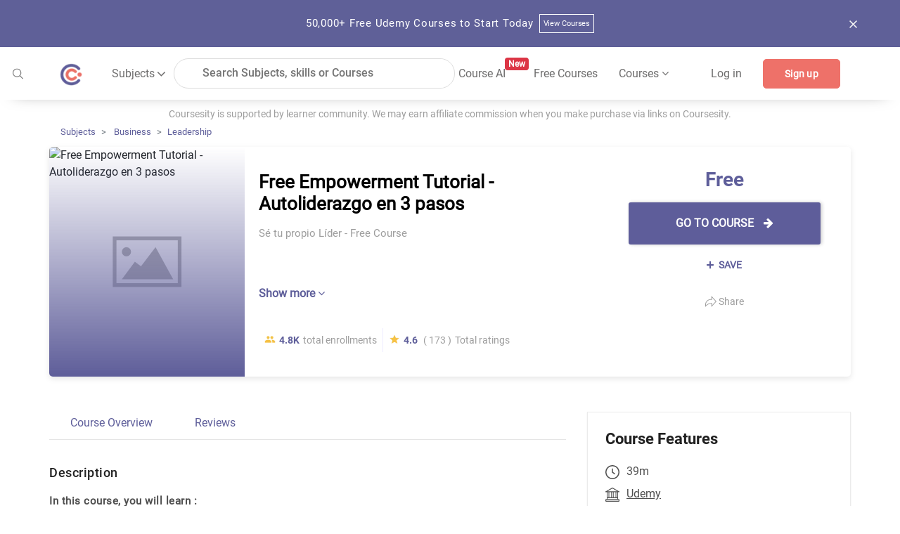

--- FILE ---
content_type: text/html; charset=utf-8
request_url: https://coursesity.com/course-detail/free-empowerment-tutorial-autoliderazgo-en-3-pasos
body_size: 58457
content:
<!DOCTYPE html><html lang="en" data-critters-container><head>
  <title>Free Online Course -Free Empowerment Tutorial - Autoliderazgo en 3 pasos | Coursesity</title>
  <base href="/">
  <meta charset="UTF-8">
  <meta http-equiv="Content-Type" content="text/html; charset=UTF-8">
  <meta http-equiv="X-UA-Compatible" content="IE=edge">
  <meta name="viewport" content="width=device-width, initial-scale=1, maximum-scale=5.0">
  <!-- <meta name="keywords" content="free courses, online courses deals and copouns, Javascript, Java, Python, R, Android, Swift, Objective-C, React, Node Js, Ember, Vue Js, C++, SQL, Scala">		  -->

  <meta name="description" content="Sé tu propio Líder - Free Course">

  <meta name="og:title" content="Free Online Course -Free Empowerment Tutorial - Autoliderazgo en 3 pasos | Coursesity">
  <meta name="og:description" content="Sé tu propio Líder - Free Course">
  <meta name="og:image" content="https://img-c.udemycdn.com/course/480x270/2376258_56ce_2.jpg">
  <meta property="og:image:height" content="600">
  <meta property="og:image:width" content="1200">

  <meta name="twitter:card" content="summary_large_image">
  <meta name="twitter:creator" content="@coursesity">
  <meta name="twitter:site" content="@coursesity">

  <meta name="twitter:title" content="Free Online Course -Free Empowerment Tutorial - Autoliderazgo en 3 pasos | Coursesity">
  <meta name="twitter:description" content="Sé tu propio Líder - Free Course">
  <meta name="twitter:image" content="https://img-c.udemycdn.com/course/480x270/2376258_56ce_2.jpg">
  <meta name="twitter:image:alt" content="Free Online Course -Free Empowerment Tutorial - Autoliderazgo en 3 pasos | Coursesity">

  <meta name="yandex-verification" content="851c012fb3163f5c">
  <meta name="impact-site-verification" value="2833613b-0ced-45fa-9aa8-3b0814fd8c8a">

  <link rel="apple-touch-icon" sizes="57x57" href="assets/images/favicon/apple-icon-57x57.png">
  <link rel="apple-touch-icon" sizes="60x60" href="assets/images/favicon/apple-icon-60x60.png">
  <link rel="apple-touch-icon" sizes="72x72" href="assets/images/favicon/apple-icon-72x72.png">
  <link rel="apple-touch-icon" sizes="76x76" href="assets/images/favicon/apple-icon-76x76.png">
  <link rel="apple-touch-icon" sizes="114x114" href="assets/images/favicon/apple-icon-114x114.png">
  <link rel="apple-touch-icon" sizes="120x120" href="assets/images/favicon/apple-icon-120x120.png">
  <link rel="apple-touch-icon" sizes="144x144" href="assets/images/favicon/apple-icon-144x144.png">
  <link rel="apple-touch-icon" sizes="152x152" href="assets/images/favicon/apple-icon-152x152.png">
  <link rel="apple-touch-icon" sizes="180x180" href="assets/images/favicon/apple-icon-180x180.png">
  <link rel="icon" type="image/png" sizes="192x192" href="assets/images/favicon/android-icon-192x192.png">
  <link rel="icon" type="image/png" sizes="32x32" href="assets/images/favicon/favicon-32x32.png">
  <link rel="icon" type="image/png" sizes="96x96" href="assets/images/favicon/favicon-96x96.png">
  <link rel="icon" type="image/png" sizes="16x16" href="assets/images/favicon/favicon-16x16.png">
  <meta name="msapplication-TileColor" content="#ffffff">
  <meta name="msapplication-TileImage" content="assets/images/favicon/ms-icon-144x144.png">
  <meta name="theme-color" content="#ffffff">

  <!-- ng toaster -->
  <style>
    /* based on angular-toastr css https://github.com/Foxandxss/angular-toastr/blob/cb508fe6801d6b288d3afc525bb40fee1b101650/dist/angular-toastr.css */

    /* position */
    .toast-center-center {
      top: 50%;
      left: 50%;
      transform: translate(-50%, -50%);
    }

    .toast-top-center {
      top: 0;
      right: 0;
      width: 100%;
    }

    .toast-bottom-center {
      bottom: 0;
      right: 0;
      width: 100%;
    }

    .toast-top-full-width {
      top: 0;
      right: 0;
      width: 100%;
    }

    .toast-bottom-full-width {
      bottom: 0;
      right: 0;
      width: 100%;
    }

    .toast-top-left {
      top: 12px;
      left: 12px;
    }

    .toast-top-right {
      top: 12px;
      right: 12px;
    }

    .toast-bottom-right {
      right: 12px;
      bottom: 12px;
    }

    .toast-bottom-left {
      bottom: 12px;
      left: 12px;
    }

    /* toast styles */
    .toast-title {
      font-weight: bold;
    }

    .toast-message {
      word-wrap: break-word;
    }

    .toast-message a,
    .toast-message label {
      color: #ffffff;
    }

    .toast-message a:hover {
      color: #cccccc;
      text-decoration: none;
    }

    .toast-close-button {
      position: relative;
      right: -0.3em;
      top: -0.3em;
      float: right;
      font-size: 20px;
      font-weight: bold;
      color: #ffffff;
      text-shadow: 0 1px 0 #ffffff;
      /* opacity: 0.8; */
    }

    .toast-close-button:hover,
    .toast-close-button:focus {
      color: #000000;
      text-decoration: none;
      cursor: pointer;
      opacity: 0.4;
    }

    /*Additional properties for button version
     iOS requires the button element instead of an anchor tag.
     If you want the anchor version, it requires `href="#"`.*/
    button.toast-close-button {
      padding: 0;
      cursor: pointer;
      background: transparent;
      border: 0;
    }

    .toast-container {
      pointer-events: none;
      position: fixed;
      z-index: 999999;
    }

    .toast-container * {
      box-sizing: border-box;
    }

    .toast-container .ngx-toastr {
      position: relative;
      overflow: hidden;
      margin: 0 0 6px;
      padding: 15px 15px 15px 50px;
      width: 300px;
      border-radius: 3px 3px 3px 3px;
      background-position: 15px center;
      background-repeat: no-repeat;
      background-size: 24px;
      box-shadow: 0 0 12px #999999;
      color: #ffffff;
    }

    .toast-container .ngx-toastr:hover {
      box-shadow: 0 0 12px #000000;
      opacity: 1;
      cursor: pointer;
    }

    /* https://github.com/FortAwesome/Font-Awesome-Pro/blob/master/advanced-options/raw-svg/regular/info-circle.svg */
    .toast-info {
      background-image: url("[data-uri]");
    }

    /* https://github.com/FortAwesome/Font-Awesome-Pro/blob/master/advanced-options/raw-svg/regular/times-circle.svg */
    .toast-error {
      background-image: url("[data-uri]");
    }

    /* https://github.com/FortAwesome/Font-Awesome-Pro/blob/master/advanced-options/raw-svg/regular/check.svg */
    .toast-success {
      background-image: url("[data-uri]");
    }

    /* https://github.com/FortAwesome/Font-Awesome-Pro/blob/master/advanced-options/raw-svg/regular/exclamation-triangle.svg */
    .toast-warning {
      background-image: url("[data-uri]");
    }

    .toast-container.toast-top-center .ngx-toastr,
    .toast-container.toast-bottom-center .ngx-toastr {
      width: 300px;
      margin-left: auto;
      margin-right: auto;
    }

    .toast-container.toast-top-full-width .ngx-toastr,
    .toast-container.toast-bottom-full-width .ngx-toastr {
      width: 96%;
      margin-left: auto;
      margin-right: auto;
    }

    .ngx-toastr {
      background-color: #030303;
      pointer-events: auto;
    }

    .toast-success {
      background-color: #51a351;
    }

    .toast-error {
      background-color: #bd362f;
    }

    .toast-info {
      background-color: #2f96b4;
    }

    .toast-warning {
      background-color: #f89406;
    }

    .toast-progress {
      position: absolute;
      left: 0;
      bottom: 0;
      height: 4px;
      background-color: #000000;
      opacity: 0.4;
    }

    /* Responsive Design */
    @media all and (max-width: 240px) {
      .toast-container .ngx-toastr.div {
        padding: 8px 8px 8px 50px;
        width: 11em;
      }

      .toast-container .toast-close-button {
        right: -0.2em;
        top: -0.2em;
      }
    }

    @media all and (min-width: 241px) and (max-width: 480px) {
      .toast-container .ngx-toastr.div {
        padding: 8px 8px 8px 50px;
        width: 18em;
      }

      .toast-container .toast-close-button {
        right: -0.2em;
        top: -0.2em;
      }
    }

    @media all and (min-width: 481px) and (max-width: 768px) {
      .toast-container .ngx-toastr.div {
        padding: 15px 15px 15px 50px;
        width: 25em;
      }
    }
  </style>

  <style>
    /*body - start*/

    body {
      margin: 0px;
      padding: 0px;
      font-size: 16px;
      background-color: #fff;
      color: #616161;
      font-family: "Roboto-Regular", sans-serif;
    }

    /* roboto-100 - latin */
    @font-face {
      font-family: "Roboto-Thin";
      font-style: normal;
      src: local(""),
        url("../assets/fonts/roboto-v27-latin-100.woff2") format("woff2"),
        /* Chrome 26+, Opera 23+, Firefox 39+ */
        url("../assets/fonts/roboto-v27-latin-100.woff") format("woff");
      /* Chrome 6+, Firefox 3.6+, IE 9+, Safari 5.1+ */
      font-display: swap;
    }

    /* roboto-300 - latin */
    @font-face {
      font-family: "Roboto-Light";
      font-style: normal;
      src: local(""),
        url("../assets/fonts/roboto-v27-latin-300.woff2") format("woff2"),
        url("../assets/fonts/roboto-v27-latin-300.woff") format("woff");
      font-display: swap;
    }

    /* roboto-regular - latin */
    @font-face {
      font-family: "Roboto-Regular";
      font-style: normal;
      src: local(""),
        url("../assets/fonts/roboto-v27-latin-regular.woff2") format("woff2"),
        url("../assets/fonts/roboto-v27-latin-regular.woff") format("woff");
      font-display: swap;
    }

    /* roboto-500 - latin */
    @font-face {
      font-family: "Roboto-Medium";
      font-style: normal;

      src: local(""),
        url("../assets/fonts/roboto-v27-latin-500.woff2") format("woff2"),
        url("../assets/fonts/roboto-v27-latin-500.woff") format("woff");
      font-display: swap;
    }

    /* roboto-700 - latin */
    @font-face {
      font-family: "Roboto-Bold";
      font-style: normal;
      src: local(""),
        url("../assets/fonts/roboto-v27-latin-700.woff2") format("woff2"),
        url("../assets/fonts/roboto-v27-latin-700.woff") format("woff");
      font-display: swap;
    }

    .clear {
      clear: both !important;
    }

    .container {
      max-width: 1170px;
    }

    .form-control:focus {
      outline: none;
      box-shadow: none;
    }

    /*body- end */
    /*!
    * Bootstrap v4.3.1 (https://getbootstrap.com/)
    * Copyright 2011-2019 The Bootstrap Authors
    * Copyright 2011-2019 Twitter, Inc.
    * Licensed under MIT (https://github.com/twbs/bootstrap/blob/master/LICENSE)
    */

    :root {
      --blue: #007bff;
      --indigo: #6610f2;
      --purple: #6f42c1;
      --pink: #e83e8c;
      --red: #dc3545;
      --orange: #fd7e14;
      --yellow: #ffc107;
      --green: #28a745;
      --teal: #20c997;
      --cyan: #17a2b8;
      --white: #fff;
      --gray: #6c757d;
      --gray-dark: #343a40;
      --primary: #007bff;
      --secondary: #6c757d;
      --success: #28a745;
      --info: #17a2b8;
      --warning: #ffc107;
      --danger: #dc3545;
      --light: #f8f9fa;
      --dark: #343a40;
      --breakpoint-xs: 0;
      --breakpoint-sm: 576px;
      --breakpoint-md: 768px;
      --breakpoint-lg: 992px;
      --breakpoint-xl: 1200px;
      --font-family-monospace: SFMono-Regular, Menlo, Monaco, Consolas,
        "Liberation Mono", "Courier New", monospace;
    }

    *,
    ::after,
    ::before {
      box-sizing: border-box;
    }

    html {
      font-family: sans-serif;
      line-height: 1.15;
      -webkit-text-size-adjust: 100%;
      -webkit-tap-highlight-color: transparent;
    }

    article,
    aside,
    figcaption,
    figure,
    footer,
    header,
    hgroup,
    main,
    nav,
    section {
      display: block;
    }

    body {
      margin: 0;
      font-size: 1rem;
      font-weight: 400;
      line-height: 1.5;
      color: #212529;
      text-align: left;
      background-color: #fff;
    }

    [tabindex="-1"]:focus {
      outline: 0 !important;
    }

    hr {
      box-sizing: content-box;
      height: 0;
      overflow: visible;
    }

    h1,
    h2,
    h3,
    h4,
    h5,
    h6 {
      margin-top: 0;
      margin-bottom: 0.5rem;
    }

    p {
      margin-top: 0;
      margin-bottom: 1rem;
    }

    abbr[data-original-title],
    abbr[title] {
      text-decoration: underline;
      -webkit-text-decoration: underline dotted;
      text-decoration: underline dotted;
      cursor: help;
      border-bottom: 0;
      -webkit-text-decoration-skip-ink: none;
      text-decoration-skip-ink: none;
    }

    address {
      margin-bottom: 1rem;
      font-style: normal;
      line-height: inherit;
    }

    dl,
    ol,
    ul {
      margin-top: 0;
      margin-bottom: 1rem;
    }

    ol ol,
    ol ul,
    ul ol,
    ul ul {
      margin-bottom: 0;
    }

    dt {
      font-weight: 700;
    }

    dd {
      margin-bottom: 0.5rem;
      margin-left: 0;
    }

    blockquote {
      margin: 0 0 1rem;
    }

    b,
    strong {
      font-weight: bolder;
    }

    small {
      font-size: 80%;
    }

    sub,
    sup {
      position: relative;
      font-size: 75%;
      line-height: 0;
      vertical-align: baseline;
    }

    sub {
      bottom: -0.25em;
    }

    sup {
      top: -0.5em;
    }

    a {
      color: #5e5e9a;
      text-decoration: none;
      background-color: transparent;
    }

    a:hover {
      color: #5e5e9a;
      text-decoration: underline;
    }

    a:not([href]):not([tabindex]) {
      color: inherit;
      text-decoration: none;
    }

    a:not([href]):not([tabindex]):focus,
    a:not([href]):not([tabindex]):hover {
      color: inherit;
      text-decoration: none;
    }

    a:not([href]):not([tabindex]):focus {
      outline: 0;
    }

    code,
    kbd,
    pre,
    samp {
      font-family: SFMono-Regular, Menlo, Monaco, Consolas, "Liberation Mono",
        "Courier New", monospace;
      font-size: 1em;
    }

    pre {
      margin-top: 0;
      margin-bottom: 1rem;
      overflow: auto;
    }

    figure {
      margin: 0 0 1rem;
    }

    img {
      vertical-align: middle;
      border-style: none;
    }

    svg {
      overflow: hidden;
      vertical-align: middle;
    }

    table {
      border-collapse: collapse;
    }

    caption {
      padding-top: 0.75rem;
      padding-bottom: 0.75rem;
      color: #6c757d;
      text-align: left;
      caption-side: bottom;
    }

    th {
      text-align: inherit;
    }

    label {
      display: inline-block;
      margin-bottom: 0.5rem;
    }

    button {
      border-radius: 0;
    }

    button:focus {
      outline: 1px dotted;
      outline: 5px auto -webkit-focus-ring-color;
    }

    button,
    input,
    optgroup,
    select,
    textarea {
      margin: 0;
      font-family: inherit;
      font-size: inherit;
      line-height: inherit;
    }

    button,
    input {
      overflow: visible;
    }

    button,
    select {
      text-transform: none;
    }

    select {
      word-wrap: normal;
    }

    [type="button"],
    [type="reset"],
    [type="submit"],
    button {
      -webkit-appearance: button;
    }

    [type="button"]:not(:disabled),
    [type="reset"]:not(:disabled),
    [type="submit"]:not(:disabled),
    button:not(:disabled) {
      cursor: pointer;
    }

    [type="button"]::-moz-focus-inner,
    [type="reset"]::-moz-focus-inner,
    [type="submit"]::-moz-focus-inner,
    button::-moz-focus-inner {
      padding: 0;
      border-style: none;
    }

    input[type="checkbox"],
    input[type="radio"] {
      box-sizing: border-box;
      padding: 0;
    }

    input[type="date"],
    input[type="datetime-local"],
    input[type="month"],
    input[type="time"] {
      -webkit-appearance: listbox;
    }

    textarea {
      overflow: auto;
      resize: vertical;
    }

    #msform fieldset {
      min-width: 0;
      padding: 0;
      margin: 0;
      border: 0;
    }

    legend {
      display: block;
      width: 100%;
      max-width: 100%;
      padding: 0;
      margin-bottom: 0.5rem;
      font-size: 1.5rem;
      line-height: inherit;
      color: inherit;
      white-space: normal;
    }

    progress {
      vertical-align: baseline;
    }

    [type="number"]::-webkit-inner-spin-button,
    [type="number"]::-webkit-outer-spin-button {
      height: auto;
    }

    [type="search"] {
      outline-offset: -2px;
      -webkit-appearance: none;
    }

    [type="search"]::-webkit-search-decoration {
      -webkit-appearance: none;
    }

    ::-webkit-file-upload-button {
      font: inherit;
      -webkit-appearance: button;
    }

    output {
      display: inline-block;
    }

    summary {
      display: list-item;
      cursor: pointer;
    }

    template {
      display: none;
    }

    [hidden] {
      display: none !important;
    }

    .h1,
    .h2,
    .h3,
    .h4,
    .h5,
    .h6,
    h1,
    h2,
    h3,
    h4,
    h5,
    h6 {
      margin-bottom: 0.5rem;
      font-weight: 500;
      line-height: 1.2;
    }

    .h1,
    h1 {
      font-size: 2.5rem;
    }

    .h2,
    h2 {
      font-size: 2rem;
    }

    .h3,
    h3 {
      font-size: 1.75rem;
    }

    .h4,
    h4 {
      font-size: 1.5rem;
    }

    .h5,
    h5 {
      font-size: 1.25rem;
    }

    .h6,
    h6 {
      font-size: 1rem;
    }

    .lead {
      font-size: 1.25rem;
      font-weight: 300;
    }

    .display-1 {
      font-size: 6rem;
      font-weight: 300;
      line-height: 1.2;
    }

    .display-2 {
      font-size: 5.5rem;
      font-weight: 300;
      line-height: 1.2;
    }

    .display-3 {
      font-size: 4.5rem;
      font-weight: 300;
      line-height: 1.2;
    }

    .display-4 {
      font-size: 3.5rem;
      font-weight: 300;
      line-height: 1.2;
    }

    hr {
      margin-top: 1rem;
      margin-bottom: 1rem;
      border: 0;
      border-top: 1px solid rgba(0, 0, 0, 0.1);
    }

    .small,
    small {
      font-size: 80%;
      font-weight: 400;
    }

    .mark,
    mark {
      padding: 0.2em;
      background-color: #fcf8e3;
    }

    .list-unstyled {
      padding-left: 0;
      list-style: none;
    }

    .list-inline {
      padding-left: 0;
      list-style: none;
    }

    .list-inline-item {
      display: inline-block;
    }

    .list-inline-item:not(:last-child) {
      margin-right: 0.5rem;
    }

    .initialism {
      font-size: 90%;
      text-transform: uppercase;
    }

    .blockquote {
      margin-bottom: 1rem;
      font-size: 1.25rem;
    }

    .blockquote-footer {
      display: block;
      font-size: 80%;
      color: #6c757d;
    }

    .blockquote-footer::before {
      content: "\2014\00A0";
    }

    .img-fluid {
      max-width: 100%;
      height: auto;
    }

    .img-thumbnail {
      padding: 0.25rem;
      background-color: #fff;
      border: 1px solid #dee2e6;
      border-radius: 0.25rem;
      max-width: 100%;
      height: auto;
    }

    .figure {
      display: inline-block;
    }

    .figure-img {
      margin-bottom: 0.5rem;
      line-height: 1;
    }

    .figure-caption {
      font-size: 90%;
      color: #6c757d;
    }

    code {
      font-size: 87.5%;
      color: #e83e8c;
      word-break: break-word;
    }

    a>code {
      color: inherit;
    }

    kbd {
      padding: 0.2rem 0.4rem;
      font-size: 87.5%;
      color: #fff;
      background-color: #212529;
      border-radius: 0.2rem;
    }

    kbd kbd {
      padding: 0;
      font-size: 100%;
      font-weight: 700;
    }

    pre {
      display: block;
      font-size: 87.5%;
      color: #212529;
    }

    pre code {
      font-size: inherit;
      color: inherit;
      word-break: normal;
    }

    .pre-scrollable {
      max-height: 340px;
      overflow-y: scroll;
    }

    .container {
      width: 100%;
      padding-right: 15px;
      padding-left: 15px;
      margin-right: auto;
      margin-left: auto;
    }

    @media (min-width: 576px) {
      .container {
        max-width: 540px;
      }
    }

    @media (min-width: 768px) {
      .container {
        max-width: 720px;
      }
    }

    @media screen and (min-width: 821px) {
      .sideBarContent .dropdown_box {
        display: flex;
        flex-direction: column;
      }

      .sideBarContent .filter_search {
        width: 100%;
        margin-left: 0;
      }

      .sideBarContent .side_bar_tab_box {
        margin: auto;
        display: flex !important;
        flex-direction: column;
      }

      .sideBarContent .side_bar_tab_box .date_box {
        width: 100%;
        border-right: none;
        margin-bottom: 5px;
      }

      .sideBarContent .date_box.certification {
        width: 100%;
      }

      .sideBarContent .date_box.level {
        width: 100%;
        margin-left: 0px;
      }

      .sideBarContent .date_box.ratings {
        width: 100%;
        margin-left: 0px;
      }

      .sideBarContent .date_box.duration {
        width: 16%;
        margin-left: 0px;
      }
    }

    @media (min-width: 992px) {
      .container {
        max-width: 960px;
      }
    }

    @media (min-width: 1200px) {
      .container {
        max-width: 1140px;
      }
    }

    .container-fluid {
      width: 100%;
      padding-right: 15px;
      padding-left: 15px;
      margin-right: auto;
      margin-left: auto;
    }

    .row {
      display: -ms-flexbox;
      display: flex;
      -ms-flex-wrap: wrap;
      flex-wrap: wrap;
      margin-right: -15px;
      margin-left: -15px;
    }

    .no-gutters {
      margin-right: 0;
      margin-left: 0;
    }

    .no-gutters>.col,
    .no-gutters>[class*="col-"] {
      padding-right: 0;
      padding-left: 0;
    }

    .col,
    .col-1,
    .col-10,
    .col-11,
    .col-12,
    .col-2,
    .col-3,
    .col-4,
    .col-5,
    .col-6,
    .col-7,
    .col-8,
    .col-9,
    .col-auto,
    .col-lg,
    .col-lg-1,
    .col-lg-10,
    .col-lg-11,
    .col-lg-12,
    .col-lg-2,
    .col-lg-3,
    .col-lg-4,
    .col-lg-5,
    .col-lg-6,
    .col-lg-7,
    .col-lg-8,
    .col-lg-9,
    .col-lg-auto,
    .col-md,
    .col-md-1,
    .col-md-10,
    .col-md-11,
    .col-md-12,
    .col-md-2,
    .col-md-3,
    .col-md-4,
    .col-md-5,
    .col-md-6,
    .col-md-7,
    .col-md-8,
    .col-md-9,
    .col-md-auto,
    .col-sm,
    .col-sm-1,
    .col-sm-10,
    .col-sm-11,
    .col-sm-12,
    .col-sm-2,
    .col-sm-3,
    .col-sm-4,
    .col-sm-5,
    .col-sm-6,
    .col-sm-7,
    .col-sm-8,
    .col-sm-9,
    .col-sm-auto,
    .col-xl,
    .col-xl-1,
    .col-xl-10,
    .col-xl-11,
    .col-xl-12,
    .col-xl-2,
    .col-xl-3,
    .col-xl-4,
    .col-xl-5,
    .col-xl-6,
    .col-xl-7,
    .col-xl-8,
    .col-xl-9,
    .col-xl-auto {
      position: relative;
      width: 100%;
      padding-right: 15px;
      padding-left: 15px;
    }

    .col {
      -ms-flex-preferred-size: 0;
      flex-basis: 0;
      -ms-flex-positive: 1;
      flex-grow: 1;
      max-width: 100%;
    }

    .col-auto {
      -ms-flex: 0 0 auto;
      flex: 0 0 auto;
      width: auto;
      max-width: 100%;
    }

    .col-1 {
      -ms-flex: 0 0 8.333333%;
      flex: 0 0 8.333333%;
      max-width: 8.333333%;
    }

    .col-2 {
      -ms-flex: 0 0 16.666667%;
      flex: 0 0 16.666667%;
      max-width: 16.666667%;
    }

    .col-3 {
      -ms-flex: 0 0 25%;
      flex: 0 0 25%;
      max-width: 25%;
    }

    .col-4 {
      -ms-flex: 0 0 33.333333%;
      flex: 0 0 33.333333%;
      max-width: 33.333333%;
    }

    .col-5 {
      -ms-flex: 0 0 41.666667%;
      flex: 0 0 41.666667%;
      max-width: 41.666667%;
    }

    .col-6 {
      -ms-flex: 0 0 50%;
      flex: 0 0 50%;
      max-width: 50%;
    }

    .col-7 {
      -ms-flex: 0 0 58.333333%;
      flex: 0 0 58.333333%;
      max-width: 58.333333%;
    }

    .col-8 {
      -ms-flex: 0 0 66.666667%;
      flex: 0 0 66.666667%;
      max-width: 66.666667%;
    }

    .col-9 {
      -ms-flex: 0 0 75%;
      flex: 0 0 75%;
      max-width: 75%;
    }

    .col-10 {
      -ms-flex: 0 0 83.333333%;
      flex: 0 0 83.333333%;
      max-width: 83.333333%;
    }

    .col-11 {
      -ms-flex: 0 0 91.666667%;
      flex: 0 0 91.666667%;
      max-width: 91.666667%;
    }

    .col-12 {
      -ms-flex: 0 0 100%;
      flex: 0 0 100%;
      max-width: 100%;
    }

    .order-first {
      -ms-flex-order: -1;
      order: -1;
    }

    .order-last {
      -ms-flex-order: 13;
      order: 13;
    }

    .order-0 {
      -ms-flex-order: 0;
      order: 0;
    }

    .order-1 {
      -ms-flex-order: 1;
      order: 1;
    }

    .order-2 {
      -ms-flex-order: 2;
      order: 2;
    }

    .order-3 {
      -ms-flex-order: 3;
      order: 3;
    }

    .order-4 {
      -ms-flex-order: 4;
      order: 4;
    }

    .order-5 {
      -ms-flex-order: 5;
      order: 5;
    }

    .order-6 {
      -ms-flex-order: 6;
      order: 6;
    }

    .order-7 {
      -ms-flex-order: 7;
      order: 7;
    }

    .order-8 {
      -ms-flex-order: 8;
      order: 8;
    }

    .order-9 {
      -ms-flex-order: 9;
      order: 9;
    }

    .order-10 {
      -ms-flex-order: 10;
      order: 10;
    }

    .order-11 {
      -ms-flex-order: 11;
      order: 11;
    }

    .order-12 {
      -ms-flex-order: 12;
      order: 12;
    }

    .offset-1 {
      margin-left: 8.333333%;
    }

    .offset-2 {
      margin-left: 16.666667%;
    }

    .offset-3 {
      margin-left: 25%;
    }

    .offset-4 {
      margin-left: 33.333333%;
    }

    .offset-5 {
      margin-left: 41.666667%;
    }

    .offset-6 {
      margin-left: 50%;
    }

    .offset-7 {
      margin-left: 58.333333%;
    }

    .offset-8 {
      margin-left: 66.666667%;
    }

    .offset-9 {
      margin-left: 75%;
    }

    .offset-10 {
      margin-left: 83.333333%;
    }

    .offset-11 {
      margin-left: 91.666667%;
    }

    @media (min-width: 576px) {
      .col-sm {
        -ms-flex-preferred-size: 0;
        flex-basis: 0;
        -ms-flex-positive: 1;
        flex-grow: 1;
        max-width: 100%;
      }

      .col-sm-auto {
        -ms-flex: 0 0 auto;
        flex: 0 0 auto;
        width: auto;
        max-width: 100%;
      }

      .col-sm-1 {
        -ms-flex: 0 0 8.333333%;
        flex: 0 0 8.333333%;
        max-width: 8.333333%;
      }

      .col-sm-2 {
        -ms-flex: 0 0 16.666667%;
        flex: 0 0 16.666667%;
        max-width: 16.666667%;
      }

      .col-sm-3 {
        -ms-flex: 0 0 25%;
        flex: 0 0 25%;
        max-width: 25%;
      }

      .col-sm-4 {
        -ms-flex: 0 0 33.333333%;
        flex: 0 0 33.333333%;
        max-width: 33.333333%;
      }

      .col-sm-5 {
        -ms-flex: 0 0 41.666667%;
        flex: 0 0 41.666667%;
        max-width: 41.666667%;
      }

      .col-sm-6 {
        -ms-flex: 0 0 50%;
        flex: 0 0 50%;
        max-width: 50%;
      }

      .col-sm-7 {
        -ms-flex: 0 0 58.333333%;
        flex: 0 0 58.333333%;
        max-width: 58.333333%;
      }

      .col-sm-8 {
        -ms-flex: 0 0 66.666667%;
        flex: 0 0 66.666667%;
        max-width: 66.666667%;
      }

      .col-sm-9 {
        -ms-flex: 0 0 75%;
        flex: 0 0 75%;
        max-width: 75%;
      }

      .col-sm-10 {
        -ms-flex: 0 0 83.333333%;
        flex: 0 0 83.333333%;
        max-width: 83.333333%;
      }

      .col-sm-11 {
        -ms-flex: 0 0 91.666667%;
        flex: 0 0 91.666667%;
        max-width: 91.666667%;
      }

      .col-sm-12 {
        -ms-flex: 0 0 100%;
        flex: 0 0 100%;
        max-width: 100%;
      }

      .order-sm-first {
        -ms-flex-order: -1;
        order: -1;
      }

      .order-sm-last {
        -ms-flex-order: 13;
        order: 13;
      }

      .order-sm-0 {
        -ms-flex-order: 0;
        order: 0;
      }

      .order-sm-1 {
        -ms-flex-order: 1;
        order: 1;
      }

      .order-sm-2 {
        -ms-flex-order: 2;
        order: 2;
      }

      .order-sm-3 {
        -ms-flex-order: 3;
        order: 3;
      }

      .order-sm-4 {
        -ms-flex-order: 4;
        order: 4;
      }

      .order-sm-5 {
        -ms-flex-order: 5;
        order: 5;
      }

      .order-sm-6 {
        -ms-flex-order: 6;
        order: 6;
      }

      .order-sm-7 {
        -ms-flex-order: 7;
        order: 7;
      }

      .order-sm-8 {
        -ms-flex-order: 8;
        order: 8;
      }

      .order-sm-9 {
        -ms-flex-order: 9;
        order: 9;
      }

      .order-sm-10 {
        -ms-flex-order: 10;
        order: 10;
      }

      .order-sm-11 {
        -ms-flex-order: 11;
        order: 11;
      }

      .order-sm-12 {
        -ms-flex-order: 12;
        order: 12;
      }

      .offset-sm-0 {
        margin-left: 0;
      }

      .offset-sm-1 {
        margin-left: 8.333333%;
      }

      .offset-sm-2 {
        margin-left: 16.666667%;
      }

      .offset-sm-3 {
        margin-left: 25%;
      }

      .offset-sm-4 {
        margin-left: 33.333333%;
      }

      .offset-sm-5 {
        margin-left: 41.666667%;
      }

      .offset-sm-6 {
        margin-left: 50%;
      }

      .offset-sm-7 {
        margin-left: 58.333333%;
      }

      .offset-sm-8 {
        margin-left: 66.666667%;
      }

      .offset-sm-9 {
        margin-left: 75%;
      }

      .offset-sm-10 {
        margin-left: 83.333333%;
      }

      .offset-sm-11 {
        margin-left: 91.666667%;
      }
    }

    @media (min-width: 768px) {
      .col-md {
        -ms-flex-preferred-size: 0;
        flex-basis: 0;
        -ms-flex-positive: 1;
        flex-grow: 1;
        max-width: 100%;
      }

      .col-md-auto {
        -ms-flex: 0 0 auto;
        flex: 0 0 auto;
        width: auto;
        max-width: 100%;
      }

      .col-md-1 {
        -ms-flex: 0 0 8.333333%;
        flex: 0 0 8.333333%;
        max-width: 8.333333%;
      }

      .col-md-2 {
        -ms-flex: 0 0 16.666667%;
        flex: 0 0 16.666667%;
        max-width: 16.666667%;
      }

      .col-md-3 {
        -ms-flex: 0 0 25%;
        flex: 0 0 25%;
        max-width: 25%;
      }

      .col-md-4 {
        -ms-flex: 0 0 33.333333%;
        flex: 0 0 33.333333%;
        max-width: 33.333333%;
      }

      .col-md-5 {
        -ms-flex: 0 0 41.666667%;
        flex: 0 0 41.666667%;
        max-width: 41.666667%;
      }

      .col-md-6 {
        -ms-flex: 0 0 50%;
        flex: 0 0 50%;
        max-width: 50%;
      }

      .col-md-7 {
        -ms-flex: 0 0 58.333333%;
        flex: 0 0 58.333333%;
        max-width: 58.333333%;
      }

      .col-md-8 {
        -ms-flex: 0 0 66.666667%;
        flex: 0 0 66.666667%;
        max-width: 66.666667%;
      }

      .col-md-9 {
        -ms-flex: 0 0 75%;
        flex: 0 0 75%;
        max-width: 75%;
      }

      .col-md-10 {
        -ms-flex: 0 0 83.333333%;
        flex: 0 0 83.333333%;
        max-width: 83.333333%;
      }

      .col-md-11 {
        -ms-flex: 0 0 91.666667%;
        flex: 0 0 91.666667%;
        max-width: 91.666667%;
      }

      .col-md-12 {
        -ms-flex: 0 0 100%;
        flex: 0 0 100%;
        max-width: 100%;
      }

      .order-md-first {
        -ms-flex-order: -1;
        order: -1;
      }

      .order-md-last {
        -ms-flex-order: 13;
        order: 13;
      }

      .order-md-0 {
        -ms-flex-order: 0;
        order: 0;
      }

      .order-md-1 {
        -ms-flex-order: 1;
        order: 1;
      }

      .order-md-2 {
        -ms-flex-order: 2;
        order: 2;
      }

      .order-md-3 {
        -ms-flex-order: 3;
        order: 3;
      }

      .order-md-4 {
        -ms-flex-order: 4;
        order: 4;
      }

      .order-md-5 {
        -ms-flex-order: 5;
        order: 5;
      }

      .order-md-6 {
        -ms-flex-order: 6;
        order: 6;
      }

      .order-md-7 {
        -ms-flex-order: 7;
        order: 7;
      }

      .order-md-8 {
        -ms-flex-order: 8;
        order: 8;
      }

      .order-md-9 {
        -ms-flex-order: 9;
        order: 9;
      }

      .order-md-10 {
        -ms-flex-order: 10;
        order: 10;
      }

      .order-md-11 {
        -ms-flex-order: 11;
        order: 11;
      }

      .order-md-12 {
        -ms-flex-order: 12;
        order: 12;
      }

      .offset-md-0 {
        margin-left: 0;
      }

      .offset-md-1 {
        margin-left: 8.333333%;
      }

      .offset-md-2 {
        margin-left: 16.666667%;
      }

      .offset-md-3 {
        margin-left: 25%;
      }

      .offset-md-4 {
        margin-left: 33.333333%;
      }

      .offset-md-5 {
        margin-left: 41.666667%;
      }

      .offset-md-6 {
        margin-left: 50%;
      }

      .offset-md-7 {
        margin-left: 58.333333%;
      }

      .offset-md-8 {
        margin-left: 66.666667%;
      }

      .offset-md-9 {
        margin-left: 75%;
      }

      .offset-md-10 {
        margin-left: 83.333333%;
      }

      .offset-md-11 {
        margin-left: 91.666667%;
      }
    }

    @media (min-width: 992px) {
      .col-lg {
        -ms-flex-preferred-size: 0;
        flex-basis: 0;
        -ms-flex-positive: 1;
        flex-grow: 1;
        max-width: 100%;
      }

      .col-lg-auto {
        -ms-flex: 0 0 auto;
        flex: 0 0 auto;
        width: auto;
        max-width: 100%;
      }

      .col-lg-1 {
        -ms-flex: 0 0 8.333333%;
        flex: 0 0 8.333333%;
        max-width: 8.333333%;
      }

      .col-lg-2 {
        -ms-flex: 0 0 16.666667%;
        flex: 0 0 16.666667%;
        max-width: 16.666667%;
      }

      .col-lg-3 {
        -ms-flex: 0 0 25%;
        flex: 0 0 25%;
        max-width: 25%;
      }

      .col-lg-4 {
        -ms-flex: 0 0 33.333333%;
        flex: 0 0 33.333333%;
        max-width: 33.333333%;
      }

      .col-lg-5 {
        -ms-flex: 0 0 41.666667%;
        flex: 0 0 41.666667%;
        max-width: 41.666667%;
      }

      .col-lg-6 {
        -ms-flex: 0 0 50%;
        flex: 0 0 50%;
        max-width: 50%;
      }

      .col-lg-7 {
        -ms-flex: 0 0 58.333333%;
        flex: 0 0 58.333333%;
        max-width: 58.333333%;
      }

      .col-lg-8 {
        -ms-flex: 0 0 66.666667%;
        flex: 0 0 66.666667%;
        max-width: 66.666667%;
      }

      .col-lg-9 {
        -ms-flex: 0 0 75%;
        flex: 0 0 75%;
        max-width: 75%;
      }

      .col-lg-10 {
        -ms-flex: 0 0 83.333333%;
        flex: 0 0 83.333333%;
        max-width: 83.333333%;
      }

      .col-lg-11 {
        -ms-flex: 0 0 91.666667%;
        flex: 0 0 91.666667%;
        max-width: 91.666667%;
      }

      .col-lg-12 {
        -ms-flex: 0 0 100%;
        flex: 0 0 100%;
        max-width: 100%;
      }

      .order-lg-first {
        -ms-flex-order: -1;
        order: -1;
      }

      .order-lg-last {
        -ms-flex-order: 13;
        order: 13;
      }

      .order-lg-0 {
        -ms-flex-order: 0;
        order: 0;
      }

      .order-lg-1 {
        -ms-flex-order: 1;
        order: 1;
      }

      .order-lg-2 {
        -ms-flex-order: 2;
        order: 2;
      }

      .order-lg-3 {
        -ms-flex-order: 3;
        order: 3;
      }

      .order-lg-4 {
        -ms-flex-order: 4;
        order: 4;
      }

      .order-lg-5 {
        -ms-flex-order: 5;
        order: 5;
      }

      .order-lg-6 {
        -ms-flex-order: 6;
        order: 6;
      }

      .order-lg-7 {
        -ms-flex-order: 7;
        order: 7;
      }

      .order-lg-8 {
        -ms-flex-order: 8;
        order: 8;
      }

      .order-lg-9 {
        -ms-flex-order: 9;
        order: 9;
      }

      .order-lg-10 {
        -ms-flex-order: 10;
        order: 10;
      }

      .order-lg-11 {
        -ms-flex-order: 11;
        order: 11;
      }

      .order-lg-12 {
        -ms-flex-order: 12;
        order: 12;
      }

      .offset-lg-0 {
        margin-left: 0;
      }

      .offset-lg-1 {
        margin-left: 8.333333%;
      }

      .offset-lg-2 {
        margin-left: 16.666667%;
      }

      .offset-lg-3 {
        margin-left: 25%;
      }

      .offset-lg-4 {
        margin-left: 33.333333%;
      }

      .offset-lg-5 {
        margin-left: 41.666667%;
      }

      .offset-lg-6 {
        margin-left: 50%;
      }

      .offset-lg-7 {
        margin-left: 58.333333%;
      }

      .offset-lg-8 {
        margin-left: 66.666667%;
      }

      .offset-lg-9 {
        margin-left: 75%;
      }

      .offset-lg-10 {
        margin-left: 83.333333%;
      }

      .offset-lg-11 {
        margin-left: 91.666667%;
      }
    }

    @media (min-width: 1200px) {
      .col-xl {
        -ms-flex-preferred-size: 0;
        flex-basis: 0;
        -ms-flex-positive: 1;
        flex-grow: 1;
        max-width: 100%;
      }

      .col-xl-auto {
        -ms-flex: 0 0 auto;
        flex: 0 0 auto;
        width: auto;
        max-width: 100%;
      }

      .col-xl-1 {
        -ms-flex: 0 0 8.333333%;
        flex: 0 0 8.333333%;
        max-width: 8.333333%;
      }

      .col-xl-2 {
        -ms-flex: 0 0 16.666667%;
        flex: 0 0 16.666667%;
        max-width: 16.666667%;
      }

      .col-xl-3 {
        -ms-flex: 0 0 25%;
        flex: 0 0 25%;
        max-width: 25%;
      }

      .col-xl-4 {
        -ms-flex: 0 0 33.333333%;
        flex: 0 0 33.333333%;
        max-width: 33.333333%;
      }

      .col-xl-5 {
        -ms-flex: 0 0 41.666667%;
        flex: 0 0 41.666667%;
        max-width: 41.666667%;
      }

      .col-xl-6 {
        -ms-flex: 0 0 50%;
        flex: 0 0 50%;
        max-width: 50%;
      }

      .col-xl-7 {
        -ms-flex: 0 0 58.333333%;
        flex: 0 0 58.333333%;
        max-width: 58.333333%;
      }

      .col-xl-8 {
        -ms-flex: 0 0 66.666667%;
        flex: 0 0 66.666667%;
        max-width: 66.666667%;
      }

      .col-xl-9 {
        -ms-flex: 0 0 75%;
        flex: 0 0 75%;
        max-width: 75%;
      }

      .col-xl-10 {
        -ms-flex: 0 0 83.333333%;
        flex: 0 0 83.333333%;
        max-width: 83.333333%;
      }

      .col-xl-11 {
        -ms-flex: 0 0 91.666667%;
        flex: 0 0 91.666667%;
        max-width: 91.666667%;
      }

      .col-xl-12 {
        -ms-flex: 0 0 100%;
        flex: 0 0 100%;
        max-width: 100%;
      }

      .order-xl-first {
        -ms-flex-order: -1;
        order: -1;
      }

      .order-xl-last {
        -ms-flex-order: 13;
        order: 13;
      }

      .order-xl-0 {
        -ms-flex-order: 0;
        order: 0;
      }

      .order-xl-1 {
        -ms-flex-order: 1;
        order: 1;
      }

      .order-xl-2 {
        -ms-flex-order: 2;
        order: 2;
      }

      .order-xl-3 {
        -ms-flex-order: 3;
        order: 3;
      }

      .order-xl-4 {
        -ms-flex-order: 4;
        order: 4;
      }

      .order-xl-5 {
        -ms-flex-order: 5;
        order: 5;
      }

      .order-xl-6 {
        -ms-flex-order: 6;
        order: 6;
      }

      .order-xl-7 {
        -ms-flex-order: 7;
        order: 7;
      }

      .order-xl-8 {
        -ms-flex-order: 8;
        order: 8;
      }

      .order-xl-9 {
        -ms-flex-order: 9;
        order: 9;
      }

      .order-xl-10 {
        -ms-flex-order: 10;
        order: 10;
      }

      .order-xl-11 {
        -ms-flex-order: 11;
        order: 11;
      }

      .order-xl-12 {
        -ms-flex-order: 12;
        order: 12;
      }

      .offset-xl-0 {
        margin-left: 0;
      }

      .offset-xl-1 {
        margin-left: 8.333333%;
      }

      .offset-xl-2 {
        margin-left: 16.666667%;
      }

      .offset-xl-3 {
        margin-left: 25%;
      }

      .offset-xl-4 {
        margin-left: 33.333333%;
      }

      .offset-xl-5 {
        margin-left: 41.666667%;
      }

      .offset-xl-6 {
        margin-left: 50%;
      }

      .offset-xl-7 {
        margin-left: 58.333333%;
      }

      .offset-xl-8 {
        margin-left: 66.666667%;
      }

      .offset-xl-9 {
        margin-left: 75%;
      }

      .offset-xl-10 {
        margin-left: 83.333333%;
      }

      .offset-xl-11 {
        margin-left: 91.666667%;
      }
    }

    .table {
      width: 100%;
      margin-bottom: 1rem;
      color: #212529;
    }

    .table td,
    .table th {
      padding: 0.75rem;
      vertical-align: top;
      border-top: 1px solid #dee2e6;
    }

    .table thead th {
      vertical-align: bottom;
      border-bottom: 2px solid #dee2e6;
    }

    .table tbody+tbody {
      border-top: 2px solid #dee2e6;
    }

    .table-sm td,
    .table-sm th {
      padding: 0.3rem;
    }

    .table-bordered {
      border: 1px solid #dee2e6;
    }

    .table-bordered td,
    .table-bordered th {
      border: 1px solid #dee2e6;
    }

    .table-bordered thead td,
    .table-bordered thead th {
      border-bottom-width: 2px;
    }

    .table-borderless tbody+tbody,
    .table-borderless td,
    .table-borderless th,
    .table-borderless thead th {
      border: 0;
    }

    .table-striped tbody tr:nth-of-type(odd) {
      background-color: rgba(0, 0, 0, 0.05);
    }

    .table-hover tbody tr:hover {
      color: #212529;
      background-color: rgba(0, 0, 0, 0.075);
    }

    .table-primary,
    .table-primary>td,
    .table-primary>th {
      background-color: #b8daff;
    }

    .table-primary tbody+tbody,
    .table-primary td,
    .table-primary th,
    .table-primary thead th {
      border-color: #7abaff;
    }

    .table-hover .table-primary:hover {
      background-color: #9fcdff;
    }

    .table-hover .table-primary:hover>td,
    .table-hover .table-primary:hover>th {
      background-color: #9fcdff;
    }

    .table-secondary,
    .table-secondary>td,
    .table-secondary>th {
      background-color: #d6d8db;
    }

    .table-secondary tbody+tbody,
    .table-secondary td,
    .table-secondary th,
    .table-secondary thead th {
      border-color: #b3b7bb;
    }

    .table-hover .table-secondary:hover {
      background-color: #c8cbcf;
    }

    .table-hover .table-secondary:hover>td,
    .table-hover .table-secondary:hover>th {
      background-color: #c8cbcf;
    }

    .table-success,
    .table-success>td,
    .table-success>th {
      background-color: #c3e6cb;
    }

    .table-success tbody+tbody,
    .table-success td,
    .table-success th,
    .table-success thead th {
      border-color: #8fd19e;
    }

    .table-hover .table-success:hover {
      background-color: #b1dfbb;
    }

    .table-hover .table-success:hover>td,
    .table-hover .table-success:hover>th {
      background-color: #b1dfbb;
    }

    .table-info,
    .table-info>td,
    .table-info>th {
      background-color: #bee5eb;
    }

    .table-info tbody+tbody,
    .table-info td,
    .table-info th,
    .table-info thead th {
      border-color: #86cfda;
    }

    .table-hover .table-info:hover {
      background-color: #abdde5;
    }

    .table-hover .table-info:hover>td,
    .table-hover .table-info:hover>th {
      background-color: #abdde5;
    }

    .table-warning,
    .table-warning>td,
    .table-warning>th {
      background-color: #ffeeba;
    }

    .table-warning tbody+tbody,
    .table-warning td,
    .table-warning th,
    .table-warning thead th {
      border-color: #ffdf7e;
    }

    .table-hover .table-warning:hover {
      background-color: #ffe8a1;
    }

    .table-hover .table-warning:hover>td,
    .table-hover .table-warning:hover>th {
      background-color: #ffe8a1;
    }

    .table-danger,
    .table-danger>td,
    .table-danger>th {
      background-color: #f5c6cb;
    }

    .table-danger tbody+tbody,
    .table-danger td,
    .table-danger th,
    .table-danger thead th {
      border-color: #ed969e;
    }

    .table-hover .table-danger:hover {
      background-color: #f1b0b7;
    }

    .table-hover .table-danger:hover>td,
    .table-hover .table-danger:hover>th {
      background-color: #f1b0b7;
    }

    .table-light,
    .table-light>td,
    .table-light>th {
      background-color: #fdfdfe;
    }

    .table-light tbody+tbody,
    .table-light td,
    .table-light th,
    .table-light thead th {
      border-color: #fbfcfc;
    }

    .table-hover .table-light:hover {
      background-color: #ececf6;
    }

    .table-hover .table-light:hover>td,
    .table-hover .table-light:hover>th {
      background-color: #ececf6;
    }

    .table-dark,
    .table-dark>td,
    .table-dark>th {
      background-color: #c6c8ca;
    }

    .table-dark tbody+tbody,
    .table-dark td,
    .table-dark th,
    .table-dark thead th {
      border-color: #95999c;
    }

    .table-hover .table-dark:hover {
      background-color: #b9bbbe;
    }

    .table-hover .table-dark:hover>td,
    .table-hover .table-dark:hover>th {
      background-color: #b9bbbe;
    }

    .table-active,
    .table-active>td,
    .table-active>th {
      background-color: rgba(0, 0, 0, 0.075);
    }

    .table-hover .table-active:hover {
      background-color: rgba(0, 0, 0, 0.075);
    }

    .table-hover .table-active:hover>td,
    .table-hover .table-active:hover>th {
      background-color: rgba(0, 0, 0, 0.075);
    }

    .table .thead-dark th {
      color: #fff;
      background-color: #343a40;
      border-color: #454d55;
    }

    .table .thead-light th {
      color: #495057;
      background-color: #e9ecef;
      border-color: #dee2e6;
    }

    .table-dark {
      color: #fff;
      background-color: #343a40;
    }

    .table-dark td,
    .table-dark th,
    .table-dark thead th {
      border-color: #454d55;
    }

    .table-dark.table-bordered {
      border: 0;
    }

    .table-dark.table-striped tbody tr:nth-of-type(odd) {
      background-color: rgba(255, 255, 255, 0.05);
    }

    .table-dark.table-hover tbody tr:hover {
      color: #fff;
      background-color: rgba(255, 255, 255, 0.075);
    }

    @media (max-width: 575.98px) {
      .table-responsive-sm {
        display: block;
        width: 100%;
        overflow-x: auto;
        -webkit-overflow-scrolling: touch;
      }

      .table-responsive-sm>.table-bordered {
        border: 0;
      }
    }

    @media (max-width: 767.98px) {
      .table-responsive-md {
        display: block;
        width: 100%;
        overflow-x: auto;
        -webkit-overflow-scrolling: touch;
      }

      .table-responsive-md>.table-bordered {
        border: 0;
      }
    }

    @media (max-width: 991.98px) {
      .table-responsive-lg {
        display: block;
        width: 100%;
        overflow-x: auto;
        -webkit-overflow-scrolling: touch;
      }

      .table-responsive-lg>.table-bordered {
        border: 0;
      }
    }

    @media (max-width: 1199.98px) {
      .table-responsive-xl {
        display: block;
        width: 100%;
        overflow-x: auto;
        -webkit-overflow-scrolling: touch;
      }

      .table-responsive-xl>.table-bordered {
        border: 0;
      }
    }

    .table-responsive {
      display: block;
      width: 100%;
      overflow-x: auto;
      -webkit-overflow-scrolling: touch;
    }

    .table-responsive>.table-bordered {
      border: 0;
    }

    .form-control {
      display: block;
      width: 100%;
      height: calc(1.5em + 0.75rem + 2px);
      padding: 0.375rem 0.75rem;
      font-size: 1rem;
      font-weight: 400;
      line-height: 1.5;
      color: #495057;
      background-color: #fff;
      background-clip: padding-box;
      border: 1px solid #ced4da;
      border-radius: 0.25rem;
      transition: border-color 0.15s ease-in-out, box-shadow 0.15s ease-in-out;
    }

    @media (prefers-reduced-motion: reduce) {
      .form-control {
        transition: none;
      }
    }

    .form-control::-ms-expand {
      background-color: transparent;
      border: 0;
    }

    .form-control:focus {
      color: #495057;
      background-color: #fff;
      border-color: #80bdff;
      outline: 0;
      box-shadow: 0 0 0 0.2rem rgba(0, 123, 255, 0.25);
    }

    .form-control::-webkit-input-placeholder {
      color: #6c757d;
      opacity: 1;
    }

    .form-control::-moz-placeholder {
      color: #6c757d;
      opacity: 1;
    }

    .form-control:-ms-input-placeholder {
      color: #6c757d;
      opacity: 1;
    }

    .form-control::-ms-input-placeholder {
      color: #6c757d;
      opacity: 1;
    }

    .form-control::placeholder {
      color: #6c757d;
      opacity: 1;
    }

    .form-control:disabled,
    .form-control[readonly] {
      background-color: #e9ecef;
      opacity: 1;
    }

    select.form-control:focus::-ms-value {
      color: #495057;
      background-color: #fff;
    }

    .form-control-file,
    .form-control-range {
      display: block;
      width: 100%;
    }

    .col-form-label {
      padding-top: calc(0.375rem + 1px);
      padding-bottom: calc(0.375rem + 1px);
      margin-bottom: 0;
      font-size: inherit;
      line-height: 1.5;
    }

    .col-form-label-lg {
      padding-top: calc(0.5rem + 1px);
      padding-bottom: calc(0.5rem + 1px);
      font-size: 1.25rem;
      line-height: 1.5;
    }

    .col-form-label-sm {
      padding-top: calc(0.25rem + 1px);
      padding-bottom: calc(0.25rem + 1px);
      font-size: 0.875rem;
      line-height: 1.5;
    }

    .form-control-plaintext {
      display: block;
      width: 100%;
      padding-top: 0.375rem;
      padding-bottom: 0.375rem;
      margin-bottom: 0;
      line-height: 1.5;
      color: #212529;
      background-color: transparent;
      border: solid transparent;
      border-width: 1px 0;
    }

    .form-control-plaintext.form-control-lg,
    .form-control-plaintext.form-control-sm {
      padding-right: 0;
      padding-left: 0;
    }

    .form-control-sm {
      height: calc(1.5em + 0.5rem + 2px);
      padding: 0.25rem 0.5rem;
      font-size: 0.875rem;
      line-height: 1.5;
      border-radius: 0.2rem;
    }

    .form-control-lg {
      height: calc(1.5em + 1rem + 2px);
      padding: 0.5rem 1rem;
      font-size: 1.25rem;
      line-height: 1.5;
      border-radius: 0.3rem;
    }

    select.form-control[multiple],
    select.form-control[size] {
      height: auto;
    }

    textarea.form-control {
      height: auto;
    }

    .form-group {
      margin-bottom: 1rem;
    }

    .form-text {
      display: block;
      margin-top: 0.25rem;
    }

    .form-row {
      display: -ms-flexbox;
      display: flex;
      -ms-flex-wrap: wrap;
      flex-wrap: wrap;
      margin-right: -5px;
      margin-left: -5px;
    }

    .form-row>.col,
    .form-row>[class*="col-"] {
      padding-right: 5px;
      padding-left: 5px;
    }

    .form-check {
      position: relative;
      display: block;
      padding-left: 1.25rem;
    }

    .form-check-input {
      position: absolute;
      margin-top: 0.3rem;
      margin-left: -1.25rem;
    }

    .form-check-input:disabled~.form-check-label {
      color: #6c757d;
    }

    .form-check-label {
      margin-bottom: 0;
    }

    .form-check-inline {
      display: -ms-inline-flexbox;
      display: inline-flex;
      -ms-flex-align: center;
      align-items: center;
      padding-left: 0;
      margin-right: 0.75rem;
    }

    .form-check-inline .form-check-input {
      position: static;
      margin-top: 0;
      margin-right: 0.3125rem;
      margin-left: 0;
    }

    .valid-feedback {
      display: none;
      width: 100%;
      margin-top: 0.25rem;
      font-size: 80%;
      color: #28a745;
    }

    .valid-tooltip {
      position: absolute;
      top: 100%;
      z-index: 5;
      display: none;
      max-width: 100%;
      padding: 0.25rem 0.5rem;
      margin-top: 0.1rem;
      font-size: 0.875rem;
      line-height: 1.5;
      color: #fff;
      background-color: rgba(40, 167, 69, 0.9);
      border-radius: 0.25rem;
    }

    .form-control.is-valid,
    .was-validated .form-control:valid {
      border-color: #28a745;
      padding-right: calc(1.5em + 0.75rem);
      background-image: url("data:image/svg+xml,%3csvg xmlns='http://www.w3.org/2000/svg' viewBox='0 0 8 8'%3e%3cpath fill='%2328a745' d='M2.3 6.73L.6 4.53c-.4-1.04.46-1.4 1.1-.8l1.1 1.4 3.4-3.8c.6-.63 1.6-.27 1.2.7l-4 4.6c-.43.5-.8.4-1.1.1z'/%3e%3c/svg%3e");
      background-repeat: no-repeat;
      background-position: center right calc(0.375em + 0.1875rem);
      background-size: calc(0.75em + 0.375rem) calc(0.75em + 0.375rem);
    }

    .form-control.is-valid:focus,
    .was-validated .form-control:valid:focus {
      border-color: #28a745;
      box-shadow: 0 0 0 0.2rem rgba(40, 167, 69, 0.25);
    }

    .form-control.is-valid~.valid-feedback,
    .form-control.is-valid~.valid-tooltip,
    .was-validated .form-control:valid~.valid-feedback,
    .was-validated .form-control:valid~.valid-tooltip {
      display: block;
    }

    .was-validated textarea.form-control:valid,
    textarea.form-control.is-valid {
      padding-right: calc(1.5em + 0.75rem);
      background-position: top calc(0.375em + 0.1875rem) right calc(0.375em + 0.1875rem);
    }

    .custom-select.is-valid,
    .was-validated .custom-select:valid {
      border-color: #28a745;
      padding-right: calc((1em + 0.75rem) * 3 / 4 + 1.75rem);
      background: url("data:image/svg+xml,%3csvg xmlns='http://www.w3.org/2000/svg' viewBox='0 0 4 5'%3e%3cpath fill='%23343a40' d='M2 0L0 2h4zm0 5L0 3h4z'/%3e%3c/svg%3e") no-repeat right 0.75rem center/8px 10px,
        url("data:image/svg+xml,%3csvg xmlns='http://www.w3.org/2000/svg' viewBox='0 0 8 8'%3e%3cpath fill='%2328a745' d='M2.3 6.73L.6 4.53c-.4-1.04.46-1.4 1.1-.8l1.1 1.4 3.4-3.8c.6-.63 1.6-.27 1.2.7l-4 4.6c-.43.5-.8.4-1.1.1z'/%3e%3c/svg%3e") #fff no-repeat center right 1.75rem / calc(0.75em + 0.375rem) calc(0.75em + 0.375rem);
    }

    .custom-select.is-valid:focus,
    .was-validated .custom-select:valid:focus {
      border-color: #28a745;
      box-shadow: 0 0 0 0.2rem rgba(40, 167, 69, 0.25);
    }

    .custom-select.is-valid~.valid-feedback,
    .custom-select.is-valid~.valid-tooltip,
    .was-validated .custom-select:valid~.valid-feedback,
    .was-validated .custom-select:valid~.valid-tooltip {
      display: block;
    }

    .form-control-file.is-valid~.valid-feedback,
    .form-control-file.is-valid~.valid-tooltip,
    .was-validated .form-control-file:valid~.valid-feedback,
    .was-validated .form-control-file:valid~.valid-tooltip {
      display: block;
    }

    .form-check-input.is-valid~.form-check-label,
    .was-validated .form-check-input:valid~.form-check-label {
      color: #28a745;
    }

    .form-check-input.is-valid~.valid-feedback,
    .form-check-input.is-valid~.valid-tooltip,
    .was-validated .form-check-input:valid~.valid-feedback,
    .was-validated .form-check-input:valid~.valid-tooltip {
      display: block;
    }

    .custom-control-input.is-valid~.custom-control-label,
    .was-validated .custom-control-input:valid~.custom-control-label {
      color: #28a745;
    }

    .custom-control-input.is-valid~.custom-control-label::before,
    .was-validated .custom-control-input:valid~.custom-control-label::before {
      border-color: #28a745;
    }

    .custom-control-input.is-valid~.valid-feedback,
    .custom-control-input.is-valid~.valid-tooltip,
    .was-validated .custom-control-input:valid~.valid-feedback,
    .was-validated .custom-control-input:valid~.valid-tooltip {
      display: block;
    }

    .custom-control-input.is-valid:checked~.custom-control-label::before,
    .was-validated .custom-control-input:valid:checked~.custom-control-label::before {
      border-color: #34ce57;
      background-color: #34ce57;
    }

    .custom-control-input.is-valid:focus~.custom-control-label::before,
    .was-validated .custom-control-input:valid:focus~.custom-control-label::before {
      box-shadow: 0 0 0 0.2rem rgba(40, 167, 69, 0.25);
    }

    .custom-control-input.is-valid:focus:not(:checked)~.custom-control-label::before,
    .was-validated .custom-control-input:valid:focus:not(:checked)~.custom-control-label::before {
      border-color: #28a745;
    }

    .custom-file-input.is-valid~.custom-file-label,
    .was-validated .custom-file-input:valid~.custom-file-label {
      border-color: #28a745;
    }

    .custom-file-input.is-valid~.valid-feedback,
    .custom-file-input.is-valid~.valid-tooltip,
    .was-validated .custom-file-input:valid~.valid-feedback,
    .was-validated .custom-file-input:valid~.valid-tooltip {
      display: block;
    }

    .custom-file-input.is-valid:focus~.custom-file-label,
    .was-validated .custom-file-input:valid:focus~.custom-file-label {
      border-color: #28a745;
      box-shadow: 0 0 0 0.2rem rgba(40, 167, 69, 0.25);
    }

    .invalid-feedback {
      display: none;
      width: 100%;
      margin-top: 0.25rem;
      font-size: 80%;
      color: #dc3545;
    }

    .invalid-tooltip {
      position: absolute;
      top: 100%;
      z-index: 5;
      display: none;
      max-width: 100%;
      padding: 0.25rem 0.5rem;
      margin-top: 0.1rem;
      font-size: 0.875rem;
      line-height: 1.5;
      color: #fff;
      background-color: rgba(220, 53, 69, 0.9);
      border-radius: 0.25rem;
    }

    .form-control.is-invalid,
    .was-validated .form-control:invalid {
      border-color: #dc3545;
      padding-right: calc(1.5em + 0.75rem);
      background-image: url("data:image/svg+xml,%3csvg xmlns='http://www.w3.org/2000/svg' fill='%23dc3545' viewBox='-2 -2 7 7'%3e%3cpath stroke='%23dc3545' d='M0 0l3 3m0-3L0 3'/%3e%3ccircle r='.5'/%3e%3ccircle cx='3' r='.5'/%3e%3ccircle cy='3' r='.5'/%3e%3ccircle cx='3' cy='3' r='.5'/%3e%3c/svg%3E");
      background-repeat: no-repeat;
      background-position: center right calc(0.375em + 0.1875rem);
      background-size: calc(0.75em + 0.375rem) calc(0.75em + 0.375rem);
    }

    .form-control.is-invalid:focus,
    .was-validated .form-control:invalid:focus {
      border-color: #dc3545;
      box-shadow: 0 0 0 0.2rem rgba(220, 53, 69, 0.25);
    }

    .form-control.is-invalid~.invalid-feedback,
    .form-control.is-invalid~.invalid-tooltip,
    .was-validated .form-control:invalid~.invalid-feedback,
    .was-validated .form-control:invalid~.invalid-tooltip {
      display: block;
    }

    .was-validated textarea.form-control:invalid,
    textarea.form-control.is-invalid {
      padding-right: calc(1.5em + 0.75rem);
      background-position: top calc(0.375em + 0.1875rem) right calc(0.375em + 0.1875rem);
    }

    .custom-select.is-invalid,
    .was-validated .custom-select:invalid {
      border-color: #dc3545;
      padding-right: calc((1em + 0.75rem) * 3 / 4 + 1.75rem);
      background: url("data:image/svg+xml,%3csvg xmlns='http://www.w3.org/2000/svg' viewBox='0 0 4 5'%3e%3cpath fill='%23343a40' d='M2 0L0 2h4zm0 5L0 3h4z'/%3e%3c/svg%3e") no-repeat right 0.75rem center/8px 10px,
        url("data:image/svg+xml,%3csvg xmlns='http://www.w3.org/2000/svg' fill='%23dc3545' viewBox='-2 -2 7 7'%3e%3cpath stroke='%23dc3545' d='M0 0l3 3m0-3L0 3'/%3e%3ccircle r='.5'/%3e%3ccircle cx='3' r='.5'/%3e%3ccircle cy='3' r='.5'/%3e%3ccircle cx='3' cy='3' r='.5'/%3e%3c/svg%3E") #fff no-repeat center right 1.75rem / calc(0.75em + 0.375rem) calc(0.75em + 0.375rem);
    }

    .custom-select.is-invalid:focus,
    .was-validated .custom-select:invalid:focus {
      border-color: #dc3545;
      box-shadow: 0 0 0 0.2rem rgba(220, 53, 69, 0.25);
    }

    .custom-select.is-invalid~.invalid-feedback,
    .custom-select.is-invalid~.invalid-tooltip,
    .was-validated .custom-select:invalid~.invalid-feedback,
    .was-validated .custom-select:invalid~.invalid-tooltip {
      display: block;
    }

    .form-control-file.is-invalid~.invalid-feedback,
    .form-control-file.is-invalid~.invalid-tooltip,
    .was-validated .form-control-file:invalid~.invalid-feedback,
    .was-validated .form-control-file:invalid~.invalid-tooltip {
      display: block;
    }

    .form-check-input.is-invalid~.form-check-label,
    .was-validated .form-check-input:invalid~.form-check-label {
      color: #dc3545;
    }

    .form-check-input.is-invalid~.invalid-feedback,
    .form-check-input.is-invalid~.invalid-tooltip,
    .was-validated .form-check-input:invalid~.invalid-feedback,
    .was-validated .form-check-input:invalid~.invalid-tooltip {
      display: block;
    }

    .custom-control-input.is-invalid~.custom-control-label,
    .was-validated .custom-control-input:invalid~.custom-control-label {
      color: #dc3545;
    }

    .custom-control-input.is-invalid~.custom-control-label::before,
    .was-validated .custom-control-input:invalid~.custom-control-label::before {
      border-color: #dc3545;
    }

    .custom-control-input.is-invalid~.invalid-feedback,
    .custom-control-input.is-invalid~.invalid-tooltip,
    .was-validated .custom-control-input:invalid~.invalid-feedback,
    .was-validated .custom-control-input:invalid~.invalid-tooltip {
      display: block;
    }

    .custom-control-input.is-invalid:checked~.custom-control-label::before,
    .was-validated .custom-control-input:invalid:checked~.custom-control-label::before {
      border-color: #e4606d;
      background-color: #e4606d;
    }

    .custom-control-input.is-invalid:focus~.custom-control-label::before,
    .was-validated .custom-control-input:invalid:focus~.custom-control-label::before {
      box-shadow: 0 0 0 0.2rem rgba(220, 53, 69, 0.25);
    }

    .custom-control-input.is-invalid:focus:not(:checked)~.custom-control-label::before,
    .was-validated .custom-control-input:invalid:focus:not(:checked)~.custom-control-label::before {
      border-color: #dc3545;
    }

    .custom-file-input.is-invalid~.custom-file-label,
    .was-validated .custom-file-input:invalid~.custom-file-label {
      border-color: #dc3545;
    }

    .custom-file-input.is-invalid~.invalid-feedback,
    .custom-file-input.is-invalid~.invalid-tooltip,
    .was-validated .custom-file-input:invalid~.invalid-feedback,
    .was-validated .custom-file-input:invalid~.invalid-tooltip {
      display: block;
    }

    .custom-file-input.is-invalid:focus~.custom-file-label,
    .was-validated .custom-file-input:invalid:focus~.custom-file-label {
      border-color: #dc3545;
      box-shadow: 0 0 0 0.2rem rgba(220, 53, 69, 0.25);
    }

    .form-inline {
      display: -ms-flexbox;
      display: flex;
      -ms-flex-flow: row wrap;
      flex-flow: row wrap;
      -ms-flex-align: center;
      align-items: center;
    }

    .form-inline .form-check {
      width: 100%;
    }

    @media (min-width: 576px) {
      .form-inline label {
        display: -ms-flexbox;
        display: flex;
        -ms-flex-align: center;
        align-items: center;
        -ms-flex-pack: center;
        justify-content: center;
        margin-bottom: 0;
      }

      .form-inline .form-group {
        display: -ms-flexbox;
        display: flex;
        -ms-flex: 0 0 auto;
        flex: 0 0 auto;
        -ms-flex-flow: row wrap;
        flex-flow: row wrap;
        -ms-flex-align: center;
        align-items: center;
        margin-bottom: 0;
      }

      .form-inline .form-control {
        display: inline-block;
        width: auto;
        vertical-align: middle;
      }

      .form-inline .form-control-plaintext {
        display: inline-block;
      }

      .form-inline .custom-select,
      .form-inline .input-group {
        width: auto;
      }

      .form-inline .form-check {
        display: -ms-flexbox;
        display: flex;
        -ms-flex-align: center;
        align-items: center;
        -ms-flex-pack: center;
        justify-content: center;
        width: auto;
        padding-left: 0;
      }

      .form-inline .form-check-input {
        position: relative;
        -ms-flex-negative: 0;
        flex-shrink: 0;
        margin-top: 0;
        margin-right: 0.25rem;
        margin-left: 0;
      }

      .form-inline .custom-control {
        -ms-flex-align: center;
        align-items: center;
        -ms-flex-pack: center;
        justify-content: center;
      }

      .form-inline .custom-control-label {
        margin-bottom: 0;
      }
    }

    .btn {
      display: inline-block;
      font-weight: 400;
      color: #212529;
      text-align: center;
      vertical-align: middle;
      -webkit-user-select: none;
      -moz-user-select: none;
      -ms-user-select: none;
      user-select: none;
      background-color: transparent;
      border: 1px solid transparent;
      padding: 0.375rem 0.75rem;
      font-size: 1rem;
      line-height: 1.5;
      border-radius: 0.25rem;
      transition: color 0.15s ease-in-out, background-color 0.15s ease-in-out,
        border-color 0.15s ease-in-out, box-shadow 0.15s ease-in-out;
    }

    @media (prefers-reduced-motion: reduce) {
      .btn {
        transition: none;
      }
    }

    .btn:hover {
      color: #212529;
      text-decoration: none;
    }

    .btn.focus,
    .btn:focus {
      outline: 0;
      box-shadow: 0 0 0 0.2rem rgba(0, 123, 255, 0.25);
    }

    .btn.disabled,
    .btn:disabled {
      opacity: 0.65;
    }

    a.btn.disabled,
    fieldset:disabled a.btn {
      pointer-events: none;
    }

    .btn-primary {
      color: #fff;
      background-color: #007bff;
      border-color: #007bff;
    }

    .btn-primary:hover {
      color: #fff;
      background-color: #0069d9;
      border-color: #0062cc;
    }

    .btn-primary.focus,
    .btn-primary:focus {
      box-shadow: 0 0 0 0.2rem rgba(38, 143, 255, 0.5);
    }

    .btn-primary.disabled,
    .btn-primary:disabled {
      color: #fff;
      background-color: #007bff;
      border-color: #007bff;
    }

    .btn-primary:not(:disabled):not(.disabled).active,
    .btn-primary:not(:disabled):not(.disabled):active,
    .show>.btn-primary.dropdown-toggle {
      color: #fff;
      background-color: #0062cc;
      border-color: #005cbf;
    }

    .btn-primary:not(:disabled):not(.disabled).active:focus,
    .btn-primary:not(:disabled):not(.disabled):active:focus,
    .show>.btn-primary.dropdown-toggle:focus {
      box-shadow: 0 0 0 0.2rem rgba(38, 143, 255, 0.5);
    }

    .btn-secondary {
      color: #fff;
      background-color: #6c757d;
      border-color: #6c757d;
    }

    .btn-secondary:hover {
      color: #fff;
      background-color: #5a6268;
      border-color: #545b62;
    }

    .btn-secondary.focus,
    .btn-secondary:focus {
      box-shadow: 0 0 0 0.2rem rgba(130, 138, 145, 0.5);
    }

    .btn-secondary.disabled,
    .btn-secondary:disabled {
      color: #fff;
      background-color: #6c757d;
      border-color: #6c757d;
    }

    .btn-secondary:not(:disabled):not(.disabled).active,
    .btn-secondary:not(:disabled):not(.disabled):active,
    .show>.btn-secondary.dropdown-toggle {
      color: #fff;
      background-color: #545b62;
      border-color: #4e555b;
    }

    .btn-secondary:not(:disabled):not(.disabled).active:focus,
    .btn-secondary:not(:disabled):not(.disabled):active:focus,
    .show>.btn-secondary.dropdown-toggle:focus {
      box-shadow: 0 0 0 0.2rem rgba(130, 138, 145, 0.5);
    }

    .btn-success {
      color: #fff;
      background-color: #28a745;
      border-color: #28a745;
    }

    .btn-success:hover {
      color: #fff;
      background-color: #218838;
      border-color: #1e7e34;
    }

    .btn-success.focus,
    .btn-success:focus {
      box-shadow: 0 0 0 0.2rem rgba(72, 180, 97, 0.5);
    }

    .btn-success.disabled,
    .btn-success:disabled {
      color: #fff;
      background-color: #28a745;
      border-color: #28a745;
    }

    .btn-success:not(:disabled):not(.disabled).active,
    .btn-success:not(:disabled):not(.disabled):active,
    .show>.btn-success.dropdown-toggle {
      color: #fff;
      background-color: #1e7e34;
      border-color: #1c7430;
    }

    .btn-success:not(:disabled):not(.disabled).active:focus,
    .btn-success:not(:disabled):not(.disabled):active:focus,
    .show>.btn-success.dropdown-toggle:focus {
      box-shadow: 0 0 0 0.2rem rgba(72, 180, 97, 0.5);
    }

    .btn-info {
      color: #fff;
      background-color: #17a2b8;
      border-color: #17a2b8;
    }

    .btn-info:hover {
      color: #fff;
      background-color: #138496;
      border-color: #117a8b;
    }

    .btn-info.focus,
    .btn-info:focus {
      box-shadow: 0 0 0 0.2rem rgba(58, 176, 195, 0.5);
    }

    .btn-info.disabled,
    .btn-info:disabled {
      color: #fff;
      background-color: #17a2b8;
      border-color: #17a2b8;
    }

    .btn-info:not(:disabled):not(.disabled).active,
    .btn-info:not(:disabled):not(.disabled):active,
    .show>.btn-info.dropdown-toggle {
      color: #fff;
      background-color: #117a8b;
      border-color: #10707f;
    }

    .btn-info:not(:disabled):not(.disabled).active:focus,
    .btn-info:not(:disabled):not(.disabled):active:focus,
    .show>.btn-info.dropdown-toggle:focus {
      box-shadow: 0 0 0 0.2rem rgba(58, 176, 195, 0.5);
    }

    .btn-warning {
      color: #212529;
      background-color: #ffc107;
      border-color: #ffc107;
    }

    .btn-warning:hover {
      color: #212529;
      background-color: #e0a800;
      border-color: #d39e00;
    }

    .btn-warning.focus,
    .btn-warning:focus {
      box-shadow: 0 0 0 0.2rem rgba(222, 170, 12, 0.5);
    }

    .btn-warning.disabled,
    .btn-warning:disabled {
      color: #212529;
      background-color: #ffc107;
      border-color: #ffc107;
    }

    .btn-warning:not(:disabled):not(.disabled).active,
    .btn-warning:not(:disabled):not(.disabled):active,
    .show>.btn-warning.dropdown-toggle {
      color: #212529;
      background-color: #d39e00;
      border-color: #c69500;
    }

    .btn-warning:not(:disabled):not(.disabled).active:focus,
    .btn-warning:not(:disabled):not(.disabled):active:focus,
    .show>.btn-warning.dropdown-toggle:focus {
      box-shadow: 0 0 0 0.2rem rgba(222, 170, 12, 0.5);
    }

    .btn-danger {
      color: #fff;
      background-color: #dc3545;
      border-color: #dc3545;
    }

    .btn-danger:hover {
      color: #fff;
      background-color: #c82333;
      border-color: #bd2130;
    }

    .btn-danger.focus,
    .btn-danger:focus {
      box-shadow: 0 0 0 0.2rem rgba(225, 83, 97, 0.5);
    }

    .btn-danger.disabled,
    .btn-danger:disabled {
      color: #fff;
      background-color: #dc3545;
      border-color: #dc3545;
    }

    .btn-danger:not(:disabled):not(.disabled).active,
    .btn-danger:not(:disabled):not(.disabled):active,
    .show>.btn-danger.dropdown-toggle {
      color: #fff;
      background-color: #bd2130;
      border-color: #b21f2d;
    }

    .btn-danger:not(:disabled):not(.disabled).active:focus,
    .btn-danger:not(:disabled):not(.disabled):active:focus,
    .show>.btn-danger.dropdown-toggle:focus {
      box-shadow: 0 0 0 0.2rem rgba(225, 83, 97, 0.5);
    }

    .btn-light {
      color: #212529;
      background-color: #f8f9fa;
      border-color: #f8f9fa;
    }

    .btn-light:hover {
      color: #212529;
      background-color: #e2e6ea;
      border-color: #dae0e5;
    }

    .btn-light.focus,
    .btn-light:focus {
      box-shadow: 0 0 0 0.2rem rgba(216, 217, 219, 0.5);
    }

    .btn-light.disabled,
    .btn-light:disabled {
      color: #212529;
      background-color: #f8f9fa;
      border-color: #f8f9fa;
    }

    .btn-light:not(:disabled):not(.disabled).active,
    .btn-light:not(:disabled):not(.disabled):active,
    .show>.btn-light.dropdown-toggle {
      color: #212529;
      background-color: #dae0e5;
      border-color: #d3d9df;
    }

    .btn-light:not(:disabled):not(.disabled).active:focus,
    .btn-light:not(:disabled):not(.disabled):active:focus,
    .show>.btn-light.dropdown-toggle:focus {
      box-shadow: 0 0 0 0.2rem rgba(216, 217, 219, 0.5);
    }

    .btn-dark {
      color: #fff;
      background-color: #343a40;
      border-color: #343a40;
    }

    .btn-dark:hover {
      color: #fff;
      background-color: #23272b;
      border-color: #1d2124;
    }

    .btn-dark.focus,
    .btn-dark:focus {
      box-shadow: 0 0 0 0.2rem rgba(82, 88, 93, 0.5);
    }

    .btn-dark.disabled,
    .btn-dark:disabled {
      color: #fff;
      background-color: #343a40;
      border-color: #343a40;
    }

    .btn-dark:not(:disabled):not(.disabled).active,
    .btn-dark:not(:disabled):not(.disabled):active,
    .show>.btn-dark.dropdown-toggle {
      color: #fff;
      background-color: #1d2124;
      border-color: #171a1d;
    }

    .btn-dark:not(:disabled):not(.disabled).active:focus,
    .btn-dark:not(:disabled):not(.disabled):active:focus,
    .show>.btn-dark.dropdown-toggle:focus {
      box-shadow: 0 0 0 0.2rem rgba(82, 88, 93, 0.5);
    }

    .btn-outline-primary {
      color: #007bff;
      border-color: #007bff;
    }

    .btn-outline-primary:hover {
      color: #fff;
      background-color: #007bff;
      border-color: #007bff;
    }

    .btn-outline-primary.focus,
    .btn-outline-primary:focus {
      box-shadow: 0 0 0 0.2rem rgba(0, 123, 255, 0.5);
    }

    .btn-outline-primary.disabled,
    .btn-outline-primary:disabled {
      color: #007bff;
      background-color: transparent;
    }

    .btn-outline-primary:not(:disabled):not(.disabled).active,
    .btn-outline-primary:not(:disabled):not(.disabled):active,
    .show>.btn-outline-primary.dropdown-toggle {
      color: #fff;
      background-color: #007bff;
      border-color: #007bff;
    }

    .btn-outline-primary:not(:disabled):not(.disabled).active:focus,
    .btn-outline-primary:not(:disabled):not(.disabled):active:focus,
    .show>.btn-outline-primary.dropdown-toggle:focus {
      box-shadow: 0 0 0 0.2rem rgba(0, 123, 255, 0.5);
    }

    .btn-outline-secondary {
      color: #6c757d;
      border-color: #6c757d;
    }

    .btn-outline-secondary:hover {
      color: #fff;
      background-color: #6c757d;
      border-color: #6c757d;
    }

    .btn-outline-secondary.focus,
    .btn-outline-secondary:focus {
      box-shadow: 0 0 0 0.2rem rgba(108, 117, 125, 0.5);
    }

    .btn-outline-secondary.disabled,
    .btn-outline-secondary:disabled {
      color: #6c757d;
      background-color: transparent;
    }

    .btn-outline-secondary:not(:disabled):not(.disabled).active,
    .btn-outline-secondary:not(:disabled):not(.disabled):active,
    .show>.btn-outline-secondary.dropdown-toggle {
      color: #fff;
      background-color: #6c757d;
      border-color: #6c757d;
    }

    .btn-outline-secondary:not(:disabled):not(.disabled).active:focus,
    .btn-outline-secondary:not(:disabled):not(.disabled):active:focus,
    .show>.btn-outline-secondary.dropdown-toggle:focus {
      box-shadow: 0 0 0 0.2rem rgba(108, 117, 125, 0.5);
    }

    .btn-outline-success {
      color: #28a745;
      border-color: #28a745;
    }

    .btn-outline-success:hover {
      color: #fff;
      background-color: #28a745;
      border-color: #28a745;
    }

    .btn-outline-success.focus,
    .btn-outline-success:focus {
      box-shadow: 0 0 0 0.2rem rgba(40, 167, 69, 0.5);
    }

    .btn-outline-success.disabled,
    .btn-outline-success:disabled {
      color: #28a745;
      background-color: transparent;
    }

    .btn-outline-success:not(:disabled):not(.disabled).active,
    .btn-outline-success:not(:disabled):not(.disabled):active,
    .show>.btn-outline-success.dropdown-toggle {
      color: #fff;
      background-color: #28a745;
      border-color: #28a745;
    }

    .btn-outline-success:not(:disabled):not(.disabled).active:focus,
    .btn-outline-success:not(:disabled):not(.disabled):active:focus,
    .show>.btn-outline-success.dropdown-toggle:focus {
      box-shadow: 0 0 0 0.2rem rgba(40, 167, 69, 0.5);
    }

    .btn-outline-info {
      color: #17a2b8;
      border-color: #17a2b8;
    }

    .btn-outline-info:hover {
      color: #fff;
      background-color: #17a2b8;
      border-color: #17a2b8;
    }

    .btn-outline-info.focus,
    .btn-outline-info:focus {
      box-shadow: 0 0 0 0.2rem rgba(23, 162, 184, 0.5);
    }

    .btn-outline-info.disabled,
    .btn-outline-info:disabled {
      color: #17a2b8;
      background-color: transparent;
    }

    .btn-outline-info:not(:disabled):not(.disabled).active,
    .btn-outline-info:not(:disabled):not(.disabled):active,
    .show>.btn-outline-info.dropdown-toggle {
      color: #fff;
      background-color: #17a2b8;
      border-color: #17a2b8;
    }

    .btn-outline-info:not(:disabled):not(.disabled).active:focus,
    .btn-outline-info:not(:disabled):not(.disabled):active:focus,
    .show>.btn-outline-info.dropdown-toggle:focus {
      box-shadow: 0 0 0 0.2rem rgba(23, 162, 184, 0.5);
    }

    .btn-outline-warning {
      color: #ffc107;
      border-color: #ffc107;
    }

    .btn-outline-warning:hover {
      color: #212529;
      background-color: #ffc107;
      border-color: #ffc107;
    }

    .btn-outline-warning.focus,
    .btn-outline-warning:focus {
      box-shadow: 0 0 0 0.2rem rgba(255, 193, 7, 0.5);
    }

    .btn-outline-warning.disabled,
    .btn-outline-warning:disabled {
      color: #ffc107;
      background-color: transparent;
    }

    .btn-outline-warning:not(:disabled):not(.disabled).active,
    .btn-outline-warning:not(:disabled):not(.disabled):active,
    .show>.btn-outline-warning.dropdown-toggle {
      color: #212529;
      background-color: #ffc107;
      border-color: #ffc107;
    }

    .btn-outline-warning:not(:disabled):not(.disabled).active:focus,
    .btn-outline-warning:not(:disabled):not(.disabled):active:focus,
    .show>.btn-outline-warning.dropdown-toggle:focus {
      box-shadow: 0 0 0 0.2rem rgba(255, 193, 7, 0.5);
    }

    .btn-outline-danger {
      color: #dc3545;
      border-color: #dc3545;
    }

    .btn-outline-danger:hover {
      color: #fff;
      background-color: #dc3545;
      border-color: #dc3545;
    }

    .btn-outline-danger.focus,
    .btn-outline-danger:focus {
      box-shadow: 0 0 0 0.2rem rgba(220, 53, 69, 0.5);
    }

    .btn-outline-danger.disabled,
    .btn-outline-danger:disabled {
      color: #dc3545;
      background-color: transparent;
    }

    .btn-outline-danger:not(:disabled):not(.disabled).active,
    .btn-outline-danger:not(:disabled):not(.disabled):active,
    .show>.btn-outline-danger.dropdown-toggle {
      color: #fff;
      background-color: #dc3545;
      border-color: #dc3545;
    }

    .btn-outline-danger:not(:disabled):not(.disabled).active:focus,
    .btn-outline-danger:not(:disabled):not(.disabled):active:focus,
    .show>.btn-outline-danger.dropdown-toggle:focus {
      box-shadow: 0 0 0 0.2rem rgba(220, 53, 69, 0.5);
    }

    .btn-outline-light {
      color: #f8f9fa;
      border-color: #f8f9fa;
    }

    .btn-outline-light:hover {
      color: #212529;
      background-color: #f8f9fa;
      border-color: #f8f9fa;
    }

    .btn-outline-light.focus,
    .btn-outline-light:focus {
      box-shadow: 0 0 0 0.2rem rgba(248, 249, 250, 0.5);
    }

    .btn-outline-light.disabled,
    .btn-outline-light:disabled {
      color: #f8f9fa;
      background-color: transparent;
    }

    .btn-outline-light:not(:disabled):not(.disabled).active,
    .btn-outline-light:not(:disabled):not(.disabled):active,
    .show>.btn-outline-light.dropdown-toggle {
      color: #212529;
      background-color: #f8f9fa;
      border-color: #f8f9fa;
    }

    .btn-outline-light:not(:disabled):not(.disabled).active:focus,
    .btn-outline-light:not(:disabled):not(.disabled):active:focus,
    .show>.btn-outline-light.dropdown-toggle:focus {
      box-shadow: 0 0 0 0.2rem rgba(248, 249, 250, 0.5);
    }

    .btn-outline-dark {
      color: #343a40;
      border-color: #343a40;
    }

    .btn-outline-dark:hover {
      color: #fff;
      background-color: #343a40;
      border-color: #343a40;
    }

    .btn-outline-dark.focus,
    .btn-outline-dark:focus {
      box-shadow: 0 0 0 0.2rem rgba(52, 58, 64, 0.5);
    }

    .btn-outline-dark.disabled,
    .btn-outline-dark:disabled {
      color: #343a40;
      background-color: transparent;
    }

    .btn-outline-dark:not(:disabled):not(.disabled).active,
    .btn-outline-dark:not(:disabled):not(.disabled):active,
    .show>.btn-outline-dark.dropdown-toggle {
      color: #fff;
      background-color: #343a40;
      border-color: #343a40;
    }

    .btn-outline-dark:not(:disabled):not(.disabled).active:focus,
    .btn-outline-dark:not(:disabled):not(.disabled):active:focus,
    .show>.btn-outline-dark.dropdown-toggle:focus {
      box-shadow: 0 0 0 0.2rem rgba(52, 58, 64, 0.5);
    }

    .btn-link {
      font-weight: 400;
      color: #007bff;
      text-decoration: none;
    }

    .btn-link:hover {
      color: #0056b3;
      text-decoration: underline;
    }

    .btn-link.focus,
    .btn-link:focus {
      text-decoration: underline;
      box-shadow: none;
    }

    .btn-link.disabled,
    .btn-link:disabled {
      color: #6c757d;
      pointer-events: none;
    }

    .btn-group-lg>.btn,
    .btn-lg {
      padding: 0.5rem 1rem;
      font-size: 1.25rem;
      line-height: 1.5;
      border-radius: 0.3rem;
    }

    .btn-group-sm>.btn,
    .btn-sm {
      padding: 0.25rem 0.5rem;
      font-size: 0.875rem;
      line-height: 1.5;
      border-radius: 0.2rem;
    }

    .btn-block {
      display: block;
      width: 100%;
    }

    .btn-block+.btn-block {
      margin-top: 0.5rem;
    }

    input[type="button"].btn-block,
    input[type="reset"].btn-block,
    input[type="submit"].btn-block {
      width: 100%;
    }

    .fade {
      transition: opacity 0.15s linear;
    }

    @media (prefers-reduced-motion: reduce) {
      .fade {
        transition: none;
      }
    }

    .fade:not(.show) {
      opacity: 0;
    }

    .collapse:not(.show) {
      display: none;
    }

    .collapsing {
      position: relative;
      height: 0;
      overflow: hidden;
      transition: height 0.35s ease;
    }

    @media (prefers-reduced-motion: reduce) {
      .collapsing {
        transition: none;
      }
    }

    .dropdown,
    .dropleft,
    .dropright,
    .dropup {
      position: relative;
    }

    .dropdown-toggle {
      white-space: nowrap;
    }

    .dropdown-toggle::after {
      display: inline-block;
      margin-left: 0.255em;
      vertical-align: 0.255em;
      content: "";
      border-top: 0.3em solid;
      border-right: 0.3em solid transparent;
      border-bottom: 0;
      border-left: 0.3em solid transparent;
    }

    .dropdown-toggle:empty::after {
      margin-left: 0;
    }

    .dropdown-menu {
      position: absolute;
      top: 100%;
      left: 0;
      z-index: 1000;
      display: none;
      float: left;
      min-width: 10rem;
      padding: 0.5rem 0;
      margin: 0.125rem 0 0;
      font-size: 1rem;
      color: #212529;
      text-align: left;
      list-style: none;
      background-color: #fff;
      background-clip: padding-box;
      border: 1px solid rgba(0, 0, 0, 0.15);
      border-radius: 0.25rem;
    }

    .dropdown-menu-left {
      right: auto;
      left: 0;
    }

    .dropdown-menu-right {
      right: 0;
      left: auto;
    }

    @media (min-width: 576px) {
      .dropdown-menu-sm-left {
        right: auto;
        left: 0;
      }

      .dropdown-menu-sm-right {
        right: 0;
        left: auto;
      }
    }

    @media (min-width: 768px) {
      .dropdown-menu-md-left {
        right: auto;
        left: 0;
      }

      .dropdown-menu-md-right {
        right: 0;
        left: auto;
      }
    }

    @media (min-width: 992px) {
      .dropdown-menu-lg-left {
        right: auto;
        left: 0;
      }

      .dropdown-menu-lg-right {
        right: 0;
        left: auto;
      }
    }

    @media (min-width: 1200px) {
      .dropdown-menu-xl-left {
        right: auto;
        left: 0;
      }

      .dropdown-menu-xl-right {
        right: 0;
        left: auto;
      }
    }

    .dropup .dropdown-menu {
      top: auto;
      bottom: 100%;
      margin-top: 0;
      margin-bottom: 0.125rem;
    }

    .dropup .dropdown-toggle::after {
      display: inline-block;
      margin-left: 0.255em;
      vertical-align: 0.255em;
      content: "";
      border-top: 0;
      border-right: 0.3em solid transparent;
      border-bottom: 0.3em solid;
      border-left: 0.3em solid transparent;
    }

    .dropup .dropdown-toggle:empty::after {
      margin-left: 0;
    }

    .dropright .dropdown-menu {
      top: 0;
      right: auto;
      left: 100%;
      margin-top: 0;
      margin-left: 0.125rem;
    }

    .dropright .dropdown-toggle::after {
      display: inline-block;
      margin-left: 0.255em;
      vertical-align: 0.255em;
      content: "";
      border-top: 0.3em solid transparent;
      border-right: 0;
      border-bottom: 0.3em solid transparent;
      border-left: 0.3em solid;
    }

    .dropright .dropdown-toggle:empty::after {
      margin-left: 0;
    }

    .dropright .dropdown-toggle::after {
      vertical-align: 0;
    }

    .dropleft .dropdown-menu {
      top: 0;
      right: 100%;
      left: auto;
      margin-top: 0;
      margin-right: 0.125rem;
    }

    .dropleft .dropdown-toggle::after {
      display: inline-block;
      margin-left: 0.255em;
      vertical-align: 0.255em;
      content: "";
    }

    .dropleft .dropdown-toggle::after {
      display: none;
    }

    .dropleft .dropdown-toggle::before {
      display: inline-block;
      margin-right: 0.255em;
      vertical-align: 0.255em;
      content: "";
      border-top: 0.3em solid transparent;
      border-right: 0.3em solid;
      border-bottom: 0.3em solid transparent;
    }

    .dropleft .dropdown-toggle:empty::after {
      margin-left: 0;
    }

    .dropleft .dropdown-toggle::before {
      vertical-align: 0;
    }

    .dropdown-menu[x-placement^="bottom"],
    .dropdown-menu[x-placement^="left"],
    .dropdown-menu[x-placement^="right"],
    .dropdown-menu[x-placement^="top"] {
      right: auto;
      bottom: auto;
    }

    .dropdown-divider {
      height: 0;
      margin: 0.5rem 0;
      overflow: hidden;
      border-top: 1px solid #e9ecef;
    }

    .dropdown-item {
      display: block;
      width: 100%;
      padding: 0.25rem 1.5rem;
      clear: both;
      font-weight: 400;
      color: #212529;
      text-align: inherit;
      white-space: nowrap;
      background-color: transparent;
      border: 0;
    }

    .dropdown-item:focus,
    .dropdown-item:hover {
      color: #16181b;
      text-decoration: none;
      background-color: #f8f9fa;
    }

    .dropdown-item.active,
    .dropdown-item:active {
      color: #fff;
      text-decoration: none;
      background-color: #007bff;
    }

    .dropdown-item.disabled,
    .dropdown-item:disabled {
      color: #6c757d;
      pointer-events: none;
      background-color: transparent;
    }

    .dropdown-menu.show {
      display: block;
    }

    .dropdown-header {
      display: block;
      padding: 0.5rem 1.5rem;
      margin-bottom: 0;
      font-size: 0.875rem;
      color: #6c757d;
      white-space: nowrap;
    }

    .dropdown-item-text {
      display: block;
      padding: 0.25rem 1.5rem;
      color: #212529;
    }

    .btn-group,
    .btn-group-vertical {
      position: relative;
      display: -ms-inline-flexbox;
      display: inline-flex;
      vertical-align: middle;
    }

    .btn-group-vertical>.btn,
    .btn-group>.btn {
      position: relative;
      -ms-flex: 1 1 auto;
      flex: 1 1 auto;
    }

    .btn-group-vertical>.btn:hover,
    .btn-group>.btn:hover {
      z-index: 1;
    }

    .btn-group-vertical>.btn.active,
    .btn-group-vertical>.btn:active,
    .btn-group-vertical>.btn:focus,
    .btn-group>.btn.active,
    .btn-group>.btn:active,
    .btn-group>.btn:focus {
      z-index: 1;
    }

    .btn-toolbar {
      display: -ms-flexbox;
      display: flex;
      -ms-flex-wrap: wrap;
      flex-wrap: wrap;
      -ms-flex-pack: start;
      justify-content: flex-start;
    }

    .btn-toolbar .input-group {
      width: auto;
    }

    .btn-group>.btn-group:not(:first-child),
    .btn-group>.btn:not(:first-child) {
      margin-left: -1px;
    }

    .btn-group>.btn-group:not(:last-child)>.btn,
    .btn-group>.btn:not(:last-child):not(.dropdown-toggle) {
      border-top-right-radius: 0;
      border-bottom-right-radius: 0;
    }

    .btn-group>.btn-group:not(:first-child)>.btn,
    .btn-group>.btn:not(:first-child) {
      border-top-left-radius: 0;
      border-bottom-left-radius: 0;
    }

    .dropdown-toggle-split {
      padding-right: 0.5625rem;
      padding-left: 0.5625rem;
    }

    .dropdown-toggle-split::after,
    .dropright .dropdown-toggle-split::after,
    .dropup .dropdown-toggle-split::after {
      margin-left: 0;
    }

    .dropleft .dropdown-toggle-split::before {
      margin-right: 0;
    }

    .btn-group-sm>.btn+.dropdown-toggle-split,
    .btn-sm+.dropdown-toggle-split {
      padding-right: 0.375rem;
      padding-left: 0.375rem;
    }

    .btn-group-lg>.btn+.dropdown-toggle-split,
    .btn-lg+.dropdown-toggle-split {
      padding-right: 0.75rem;
      padding-left: 0.75rem;
    }

    .btn-group-vertical {
      -ms-flex-direction: column;
      flex-direction: column;
      -ms-flex-align: start;
      align-items: flex-start;
      -ms-flex-pack: center;
      justify-content: center;
    }

    .btn-group-vertical>.btn,
    .btn-group-vertical>.btn-group {
      width: 100%;
    }

    .btn-group-vertical>.btn-group:not(:first-child),
    .btn-group-vertical>.btn:not(:first-child) {
      margin-top: -1px;
    }

    .btn-group-vertical>.btn-group:not(:last-child)>.btn,
    .btn-group-vertical>.btn:not(:last-child):not(.dropdown-toggle) {
      border-bottom-right-radius: 0;
      border-bottom-left-radius: 0;
    }

    .btn-group-vertical>.btn-group:not(:first-child)>.btn,
    .btn-group-vertical>.btn:not(:first-child) {
      border-top-left-radius: 0;
      border-top-right-radius: 0;
    }

    .btn-group-toggle>.btn,
    .btn-group-toggle>.btn-group>.btn {
      margin-bottom: 0;
    }

    .btn-group-toggle>.btn input[type="checkbox"],
    .btn-group-toggle>.btn input[type="radio"],
    .btn-group-toggle>.btn-group>.btn input[type="checkbox"],
    .btn-group-toggle>.btn-group>.btn input[type="radio"] {
      position: absolute;
      clip: rect(0, 0, 0, 0);
      pointer-events: none;
    }

    .input-group {
      position: relative;
      display: -ms-flexbox;
      display: flex;
      -ms-flex-wrap: wrap;
      flex-wrap: wrap;
      -ms-flex-align: stretch;
      align-items: stretch;
      width: 100%;
    }

    .input-group>.custom-file,
    .input-group>.custom-select,
    .input-group>.form-control,
    .input-group>.form-control-plaintext {
      position: relative;
      -ms-flex: 1 1 auto;
      flex: 1 1 auto;
      width: 1%;
      margin-bottom: 0;
    }

    .input-group>.custom-file+.custom-file,
    .input-group>.custom-file+.custom-select,
    .input-group>.custom-file+.form-control,
    .input-group>.custom-select+.custom-file,
    .input-group>.custom-select+.custom-select,
    .input-group>.custom-select+.form-control,
    .input-group>.form-control+.custom-file,
    .input-group>.form-control+.custom-select,
    .input-group>.form-control+.form-control,
    .input-group>.form-control-plaintext+.custom-file,
    .input-group>.form-control-plaintext+.custom-select,
    .input-group>.form-control-plaintext+.form-control {
      margin-left: -1px;
    }

    .input-group>.custom-file .custom-file-input:focus~.custom-file-label,
    .input-group>.custom-select:focus,
    .input-group>.form-control:focus {
      z-index: 3;
    }

    .input-group>.custom-file .custom-file-input:focus {
      z-index: 4;
    }

    .input-group>.custom-select:not(:last-child),
    .input-group>.form-control:not(:last-child) {
      border-top-right-radius: 0;
      border-bottom-right-radius: 0;
    }

    .input-group>.custom-select:not(:first-child),
    .input-group>.form-control:not(:first-child) {
      border-top-left-radius: 0;
      border-bottom-left-radius: 0;
    }

    .input-group>.custom-file {
      display: -ms-flexbox;
      display: flex;
      -ms-flex-align: center;
      align-items: center;
    }

    .input-group>.custom-file:not(:last-child) .custom-file-label,
    .input-group>.custom-file:not(:last-child) .custom-file-label::after {
      border-top-right-radius: 0;
      border-bottom-right-radius: 0;
    }

    .input-group>.custom-file:not(:first-child) .custom-file-label {
      border-top-left-radius: 0;
      border-bottom-left-radius: 0;
    }

    .input-group-append,
    .input-group-prepend {
      display: -ms-flexbox;
      display: flex;
    }

    .input-group-append .btn,
    .input-group-prepend .btn {
      position: relative;
      z-index: 2;
    }

    .input-group-append .btn:focus,
    .input-group-prepend .btn:focus {
      z-index: 3;
    }

    .input-group-append .btn+.btn,
    .input-group-append .btn+.input-group-text,
    .input-group-append .input-group-text+.btn,
    .input-group-append .input-group-text+.input-group-text,
    .input-group-prepend .btn+.btn,
    .input-group-prepend .btn+.input-group-text,
    .input-group-prepend .input-group-text+.btn,
    .input-group-prepend .input-group-text+.input-group-text {
      margin-left: -1px;
    }

    .input-group-prepend {
      margin-right: -1px;
    }

    .input-group-append {
      margin-left: -1px;
    }

    .input-group-text {
      display: -ms-flexbox;
      display: flex;
      -ms-flex-align: center;
      align-items: center;
      padding: 0.375rem 0.75rem;
      margin-bottom: 0;
      font-size: 1rem;
      font-weight: 400;
      line-height: 1.5;
      color: #495057;
      text-align: center;
      white-space: nowrap;
      background-color: #e9ecef;
      border: 1px solid #ced4da;
      border-radius: 0.25rem;
    }

    .input-group-text input[type="checkbox"],
    .input-group-text input[type="radio"] {
      margin-top: 0;
    }

    .input-group-lg>.custom-select,
    .input-group-lg>.form-control:not(textarea) {
      height: calc(1.5em + 1rem + 2px);
    }

    .input-group-lg>.custom-select,
    .input-group-lg>.form-control,
    .input-group-lg>.input-group-append>.btn,
    .input-group-lg>.input-group-append>.input-group-text,
    .input-group-lg>.input-group-prepend>.btn,
    .input-group-lg>.input-group-prepend>.input-group-text {
      padding: 0.5rem 1rem;
      font-size: 1.25rem;
      line-height: 1.5;
      border-radius: 0.3rem;
    }

    .input-group-sm>.custom-select,
    .input-group-sm>.form-control:not(textarea) {
      height: calc(1.5em + 0.5rem + 2px);
    }

    .input-group-sm>.custom-select,
    .input-group-sm>.form-control,
    .input-group-sm>.input-group-append>.btn,
    .input-group-sm>.input-group-append>.input-group-text,
    .input-group-sm>.input-group-prepend>.btn,
    .input-group-sm>.input-group-prepend>.input-group-text {
      padding: 0.25rem 0.5rem;
      font-size: 0.875rem;
      line-height: 1.5;
      border-radius: 0.2rem;
    }

    .input-group-lg>.custom-select,
    .input-group-sm>.custom-select {
      padding-right: 1.75rem;
    }

    .input-group>.input-group-append:last-child>.btn:not(:last-child):not(.dropdown-toggle),
    .input-group>.input-group-append:last-child>.input-group-text:not(:last-child),
    .input-group>.input-group-append:not(:last-child)>.btn,
    .input-group>.input-group-append:not(:last-child)>.input-group-text,
    .input-group>.input-group-prepend>.btn,
    .input-group>.input-group-prepend>.input-group-text {
      border-top-right-radius: 0;
      border-bottom-right-radius: 0;
    }

    .input-group>.input-group-append>.btn,
    .input-group>.input-group-append>.input-group-text,
    .input-group>.input-group-prepend:first-child>.btn:not(:first-child),
    .input-group>.input-group-prepend:first-child>.input-group-text:not(:first-child),
    .input-group>.input-group-prepend:not(:first-child)>.btn,
    .input-group>.input-group-prepend:not(:first-child)>.input-group-text {
      border-top-left-radius: 0;
      border-bottom-left-radius: 0;
    }

    .custom-control {
      position: relative;
      display: block;
      min-height: 1.5rem;
      padding-left: 1.5rem;
    }

    .custom-control-inline {
      display: -ms-inline-flexbox;
      display: inline-flex;
      margin-right: 1rem;
    }

    .custom-control-input {
      position: absolute;
      z-index: -1;
      opacity: 0;
    }

    .custom-control-input:checked~.custom-control-label::before {
      color: #fff;
      border-color: #007bff;
      background-color: #007bff;
    }

    .custom-control-input:focus~.custom-control-label::before {
      box-shadow: 0 0 0 0.2rem rgba(0, 123, 255, 0.25);
    }

    .custom-control-input:focus:not(:checked)~.custom-control-label::before {
      border-color: #80bdff;
    }

    .custom-control-input:not(:disabled):active~.custom-control-label::before {
      color: #fff;
      background-color: #b3d7ff;
      border-color: #b3d7ff;
    }

    .custom-control-input:disabled~.custom-control-label {
      color: #6c757d;
    }

    .custom-control-input:disabled~.custom-control-label::before {
      background-color: #e9ecef;
    }

    .custom-control-label {
      position: relative;
      margin-bottom: 0;
      vertical-align: top;
    }

    .custom-control-label::before {
      position: absolute;
      top: 0.25rem;
      left: -1.5rem;
      display: block;
      width: 1rem;
      height: 1rem;
      pointer-events: none;
      content: "";
      background-color: #fff;
      border: #adb5bd solid 1px;
    }

    .custom-control-label::after {
      position: absolute;
      top: 0.25rem;
      left: -1.5rem;
      display: block;
      width: 1rem;
      height: 1rem;
      content: "";
      background: no-repeat 50%/50% 50%;
    }

    .custom-checkbox .custom-control-label::before {
      border-radius: 0.25rem;
    }

    .custom-checkbox .custom-control-input:checked~.custom-control-label::after {
      background-image: url("data:image/svg+xml,%3csvg xmlns='http://www.w3.org/2000/svg' viewBox='0 0 8 8'%3e%3cpath fill='%23fff' d='M6.564.75l-3.59 3.612-1.538-1.55L0 4.26 2.974 7.25 8 2.193z'/%3e%3c/svg%3e");
    }

    .custom-checkbox .custom-control-input:indeterminate~.custom-control-label::before {
      border-color: #007bff;
      background-color: #007bff;
    }

    .custom-checkbox .custom-control-input:indeterminate~.custom-control-label::after {
      background-image: url("data:image/svg+xml,%3csvg xmlns='http://www.w3.org/2000/svg' viewBox='0 0 4 4'%3e%3cpath stroke='%23fff' d='M0 2h4'/%3e%3c/svg%3e");
    }

    .custom-checkbox .custom-control-input:disabled:checked~.custom-control-label::before {
      background-color: rgba(0, 123, 255, 0.5);
    }

    .custom-checkbox .custom-control-input:disabled:indeterminate~.custom-control-label::before {
      background-color: rgba(0, 123, 255, 0.5);
    }

    .custom-radio .custom-control-label::before {
      border-radius: 50%;
    }

    .custom-radio .custom-control-input:checked~.custom-control-label::after {
      background-image: url("data:image/svg+xml,%3csvg xmlns='http://www.w3.org/2000/svg' viewBox='-4 -4 8 8'%3e%3ccircle r='3' fill='%23fff'/%3e%3c/svg%3e");
    }

    .custom-radio .custom-control-input:disabled:checked~.custom-control-label::before {
      background-color: rgba(0, 123, 255, 0.5);
    }

    .custom-switch {
      padding-left: 2.25rem;
    }

    .custom-switch .custom-control-label::before {
      left: -2.25rem;
      width: 1.75rem;
      pointer-events: all;
      border-radius: 0.5rem;
    }

    .custom-switch .custom-control-label::after {
      top: calc(0.25rem + 2px);
      left: calc(-2.25rem + 2px);
      width: calc(1rem - 4px);
      height: calc(1rem - 4px);
      background-color: #adb5bd;
      border-radius: 0.5rem;
      transition: background-color 0.15s ease-in-out,
        border-color 0.15s ease-in-out, box-shadow 0.15s ease-in-out,
        -webkit-transform 0.15s ease-in-out;
      transition: transform 0.15s ease-in-out,
        background-color 0.15s ease-in-out, border-color 0.15s ease-in-out,
        box-shadow 0.15s ease-in-out;
      transition: transform 0.15s ease-in-out,
        background-color 0.15s ease-in-out, border-color 0.15s ease-in-out,
        box-shadow 0.15s ease-in-out, -webkit-transform 0.15s ease-in-out;
    }

    @media (prefers-reduced-motion: reduce) {
      .custom-switch .custom-control-label::after {
        transition: none;
      }
    }

    .custom-switch .custom-control-input:checked~.custom-control-label::after {
      background-color: #fff;
      -webkit-transform: translateX(0.75rem);
      transform: translateX(0.75rem);
    }

    .custom-switch .custom-control-input:disabled:checked~.custom-control-label::before {
      background-color: rgba(0, 123, 255, 0.5);
    }

    .custom-select {
      display: inline-block;
      width: 100%;
      height: calc(1.5em + 0.75rem + 2px);
      padding: 0.375rem 1.75rem 0.375rem 0.75rem;
      font-size: 1rem;
      font-weight: 400;
      line-height: 1.5;
      color: #495057;
      vertical-align: middle;
      background: url("data:image/svg+xml,%3csvg xmlns='http://www.w3.org/2000/svg' viewBox='0 0 4 5'%3e%3cpath fill='%23343a40' d='M2 0L0 2h4zm0 5L0 3h4z'/%3e%3c/svg%3e") no-repeat right 0.75rem center/8px 10px;
      background-color: #fff;
      border: 1px solid #ced4da;
      border-radius: 0.25rem;
      -webkit-appearance: none;
      -moz-appearance: none;
      appearance: none;
    }

    .custom-select:focus {
      border-color: #80bdff;
      outline: 0;
      box-shadow: 0 0 0 0.2rem rgba(0, 123, 255, 0.25);
    }

    .custom-select:focus::-ms-value {
      color: #495057;
      background-color: #fff;
    }

    .custom-select[multiple],
    .custom-select[size]:not([size="1"]) {
      height: auto;
      padding-right: 0.75rem;
      background-image: none;
    }

    .custom-select:disabled {
      color: #6c757d;
      background-color: #e9ecef;
    }

    .custom-select::-ms-expand {
      display: none;
    }

    .custom-select-sm {
      height: calc(1.5em + 0.5rem + 2px);
      padding-top: 0.25rem;
      padding-bottom: 0.25rem;
      padding-left: 0.5rem;
      font-size: 0.875rem;
    }

    .custom-select-lg {
      height: calc(1.5em + 1rem + 2px);
      padding-top: 0.5rem;
      padding-bottom: 0.5rem;
      padding-left: 1rem;
      font-size: 1.25rem;
    }

    .custom-file {
      position: relative;
      display: inline-block;
      width: 100%;
      height: calc(1.5em + 0.75rem + 2px);
      margin-bottom: 0;
    }

    .custom-file-input {
      position: relative;
      z-index: 2;
      width: 100%;
      height: calc(1.5em + 0.75rem + 2px);
      margin: 0;
      opacity: 0;
    }

    .custom-file-input:focus~.custom-file-label {
      border-color: #80bdff;
      box-shadow: 0 0 0 0.2rem rgba(0, 123, 255, 0.25);
    }

    .custom-file-input:disabled~.custom-file-label {
      background-color: #e9ecef;
    }

    .custom-file-input:lang(en)~.custom-file-label::after {
      content: "Browse";
    }

    .custom-file-input~.custom-file-label[data-browse]::after {
      content: attr(data-browse);
    }

    .custom-file-label {
      position: absolute;
      top: 0;
      right: 0;
      left: 0;
      z-index: 1;
      height: calc(1.5em + 0.75rem + 2px);
      padding: 0.375rem 0.75rem;
      font-weight: 400;
      line-height: 1.5;
      color: #495057;
      background-color: #fff;
      border: 1px solid #ced4da;
      border-radius: 0.25rem;
    }

    .custom-file-label::after {
      position: absolute;
      top: 0;
      right: 0;
      bottom: 0;
      z-index: 3;
      display: block;
      height: calc(1.5em + 0.75rem);
      padding: 0.375rem 0.75rem;
      line-height: 1.5;
      color: #495057;
      content: "Browse";
      background-color: #e9ecef;
      border-left: inherit;
      border-radius: 0 0.25rem 0.25rem 0;
    }

    .custom-range {
      width: 100%;
      height: calc(1rem + 0.4rem);
      padding: 0;
      background-color: transparent;
      -webkit-appearance: none;
      -moz-appearance: none;
      appearance: none;
    }

    .custom-range:focus {
      outline: 0;
    }

    .custom-range:focus::-webkit-slider-thumb {
      box-shadow: 0 0 0 1px #fff, 0 0 0 0.2rem rgba(0, 123, 255, 0.25);
    }

    .custom-range:focus::-moz-range-thumb {
      box-shadow: 0 0 0 1px #fff, 0 0 0 0.2rem rgba(0, 123, 255, 0.25);
    }

    .custom-range:focus::-ms-thumb {
      box-shadow: 0 0 0 1px #fff, 0 0 0 0.2rem rgba(0, 123, 255, 0.25);
    }

    .custom-range::-moz-focus-outer {
      border: 0;
    }

    .custom-range::-webkit-slider-thumb {
      width: 1rem;
      height: 1rem;
      margin-top: -0.25rem;
      background-color: #007bff;
      border: 0;
      border-radius: 1rem;
      transition: background-color 0.15s ease-in-out,
        border-color 0.15s ease-in-out, box-shadow 0.15s ease-in-out;
      -webkit-appearance: none;
      appearance: none;
    }

    @media (prefers-reduced-motion: reduce) {
      .custom-range::-webkit-slider-thumb {
        transition: none;
      }
    }

    .custom-range::-webkit-slider-thumb:active {
      background-color: #b3d7ff;
    }

    .custom-range::-webkit-slider-runnable-track {
      width: 100%;
      height: 0.5rem;
      color: transparent;
      cursor: pointer;
      background-color: #dee2e6;
      border-color: transparent;
      border-radius: 1rem;
    }

    .custom-range::-moz-range-thumb {
      width: 1rem;
      height: 1rem;
      background-color: #007bff;
      border: 0;
      border-radius: 1rem;
      transition: background-color 0.15s ease-in-out,
        border-color 0.15s ease-in-out, box-shadow 0.15s ease-in-out;
      -moz-appearance: none;
      appearance: none;
    }

    @media (prefers-reduced-motion: reduce) {
      .custom-range::-moz-range-thumb {
        transition: none;
      }
    }

    .custom-range::-moz-range-thumb:active {
      background-color: #b3d7ff;
    }

    .custom-range::-moz-range-track {
      width: 100%;
      height: 0.5rem;
      color: transparent;
      cursor: pointer;
      background-color: #dee2e6;
      border-color: transparent;
      border-radius: 1rem;
    }

    .custom-range::-ms-thumb {
      width: 1rem;
      height: 1rem;
      margin-top: 0;
      margin-right: 0.2rem;
      margin-left: 0.2rem;
      background-color: #007bff;
      border: 0;
      border-radius: 1rem;
      transition: background-color 0.15s ease-in-out,
        border-color 0.15s ease-in-out, box-shadow 0.15s ease-in-out;
      appearance: none;
    }

    @media (prefers-reduced-motion: reduce) {
      .custom-range::-ms-thumb {
        transition: none;
      }
    }

    .custom-range::-ms-thumb:active {
      background-color: #b3d7ff;
    }

    .custom-range::-ms-track {
      width: 100%;
      height: 0.5rem;
      color: transparent;
      cursor: pointer;
      background-color: transparent;
      border-color: transparent;
      border-width: 0.5rem;
    }

    .custom-range::-ms-fill-lower {
      background-color: #dee2e6;
      border-radius: 1rem;
    }

    .custom-range::-ms-fill-upper {
      margin-right: 15px;
      background-color: #dee2e6;
      border-radius: 1rem;
    }

    .custom-range:disabled::-webkit-slider-thumb {
      background-color: #adb5bd;
    }

    .custom-range:disabled::-webkit-slider-runnable-track {
      cursor: default;
    }

    .custom-range:disabled::-moz-range-thumb {
      background-color: #adb5bd;
    }

    .custom-range:disabled::-moz-range-track {
      cursor: default;
    }

    .custom-range:disabled::-ms-thumb {
      background-color: #adb5bd;
    }

    .custom-control-label::before,
    .custom-file-label,
    .custom-select {
      transition: background-color 0.15s ease-in-out,
        border-color 0.15s ease-in-out, box-shadow 0.15s ease-in-out;
    }

    @media (prefers-reduced-motion: reduce) {

      .custom-control-label::before,
      .custom-file-label,
      .custom-select {
        transition: none;
      }
    }

    .nav {
      display: -ms-flexbox;
      display: flex;
      -ms-flex-wrap: wrap;
      flex-wrap: wrap;
      padding-left: 0;
      margin-bottom: 0;
      list-style: none;
    }

    .nav-link {
      display: block;
      padding: 0.5rem 1rem;
    }

    .nav-link:focus,
    .nav-link:hover {
      text-decoration: none;
    }

    .nav-link.disabled {
      color: #6c757d;
      pointer-events: none;
      cursor: default;
    }

    .nav-tabs {
      border-bottom: 1px solid #dee2e6;
    }

    .nav-tabs .nav-item {
      margin-bottom: -1px;
    }

    .nav-tabs .nav-link {
      border: 1px solid transparent;
      border-top-left-radius: 0.25rem;
      border-top-right-radius: 0.25rem;
    }

    .nav-tabs .nav-link:focus,
    .nav-tabs .nav-link:hover {
      border-color: #e9ecef #e9ecef #dee2e6;
    }

    .nav-tabs .nav-link.disabled {
      color: #6c757d;
      background-color: transparent;
      border-color: transparent;
    }

    .nav-tabs .nav-item.show .nav-link,
    .nav-tabs .nav-link.active {
      color: #495057;
      background-color: #fff;
      border-color: #dee2e6 #dee2e6 #fff;
    }

    .nav-tabs .dropdown-menu {
      margin-top: -1px;
      border-top-left-radius: 0;
      border-top-right-radius: 0;
    }

    .nav-pills .nav-link {
      border-radius: 0.25rem;
    }

    .nav-pills .nav-link.active,
    .nav-pills .show>.nav-link {
      color: #fff;
      background-color: #007bff;
    }

    .nav-fill .nav-item {
      -ms-flex: 1 1 auto;
      flex: 1 1 auto;
      text-align: center;
    }

    .nav-justified .nav-item {
      -ms-flex-preferred-size: 0;
      flex-basis: 0;
      -ms-flex-positive: 1;
      flex-grow: 1;
      text-align: center;
    }

    .tab-content>.tab-pane {
      display: none;
    }

    .tab-content>.active {
      display: block;
    }

    .navbar {
      position: relative;
      display: -ms-flexbox;
      display: flex;
      -ms-flex-wrap: wrap;
      flex-wrap: wrap;
      -ms-flex-align: center;
      align-items: center;
      -ms-flex-pack: justify;
      justify-content: space-between;
      padding: 0.5rem 1rem;
    }

    .navbar>.container,
    .navbar>.container-fluid {
      display: -ms-flexbox;
      display: flex;
      -ms-flex-wrap: wrap;
      flex-wrap: wrap;
      -ms-flex-align: center;
      align-items: center;
      -ms-flex-pack: justify;
      justify-content: space-between;
    }

    .navbar-brand {
      display: inline-block;
      padding-top: 0.3125rem;
      padding-bottom: 0.3125rem;
      margin-right: 1rem;
      font-size: 1.25rem;
      line-height: inherit;
      white-space: nowrap;
    }

    .navbar-brand:focus,
    .navbar-brand:hover {
      text-decoration: none;
    }

    .navbar-nav {
      display: -ms-flexbox;
      display: flex;
      -ms-flex-direction: column;
      flex-direction: column;
      padding-left: 0;
      margin-bottom: 0;
      list-style: none;
    }

    .navbar-nav .nav-link {
      padding-right: 0;
      padding-left: 0;
    }

    .navbar-nav .dropdown-menu {
      position: static;
      float: none;
    }

    .navbar-text {
      display: inline-block;
      padding-top: 0.5rem;
      padding-bottom: 0.5rem;
    }

    .navbar-collapse {
      -ms-flex-preferred-size: 100%;
      flex-basis: 100%;
      -ms-flex-positive: 1;
      flex-grow: 1;
      -ms-flex-align: center;
      align-items: center;
    }

    .navbar-toggler {
      padding: 0.25rem 0.75rem;
      font-size: 1.25rem;
      line-height: 1;
      background-color: transparent;
      border: 1px solid transparent;
      border-radius: 0.25rem;
    }

    .navbar-toggler:focus,
    .navbar-toggler:hover {
      text-decoration: none;
    }

    .navbar-toggler-icon {
      display: inline-block;
      width: 1.5em;
      height: 1.5em;
      vertical-align: middle;
      content: "";
      background: no-repeat center center;
      background-size: 100% 100%;
    }

    @media (max-width: 575.98px) {

      .navbar-expand-sm>.container,
      .navbar-expand-sm>.container-fluid {
        padding-right: 0;
        padding-left: 0;
      }
    }

    @media (min-width: 576px) {
      .navbar-expand-sm {
        -ms-flex-flow: row nowrap;
        flex-flow: row nowrap;
        -ms-flex-pack: start;
        justify-content: flex-start;
      }

      .navbar-expand-sm .navbar-nav {
        -ms-flex-direction: row;
        flex-direction: row;
      }

      .navbar-expand-sm .navbar-nav .dropdown-menu {
        position: absolute;
      }

      .navbar-expand-sm .navbar-nav .nav-link {
        padding-right: 0.5rem;
        padding-left: 0.5rem;
      }

      .navbar-expand-sm>.container,
      .navbar-expand-sm>.container-fluid {
        -ms-flex-wrap: nowrap;
        flex-wrap: nowrap;
      }

      .navbar-expand-sm .navbar-collapse {
        display: -ms-flexbox !important;
        display: flex !important;
        -ms-flex-preferred-size: auto;
        flex-basis: auto;
      }

      .navbar-expand-sm .navbar-toggler {
        display: none;
      }
    }

    @media (max-width: 767.98px) {

      .navbar-expand-md>.container,
      .navbar-expand-md>.container-fluid {
        padding-right: 0;
        padding-left: 0;
      }
    }

    @media (min-width: 768px) {
      .navbar-expand-md {
        -ms-flex-flow: row nowrap;
        flex-flow: row nowrap;
        -ms-flex-pack: start;
        justify-content: flex-start;
      }

      .navbar-expand-md .navbar-nav {
        -ms-flex-direction: row;
        flex-direction: row;
      }

      .navbar-expand-md .navbar-nav .dropdown-menu {
        position: absolute;
      }

      .navbar-expand-md .navbar-nav .nav-link {
        padding-right: 0.5rem;
        padding-left: 0.5rem;
      }

      .navbar-expand-md>.container,
      .navbar-expand-md>.container-fluid {
        -ms-flex-wrap: nowrap;
        flex-wrap: nowrap;
      }

      .navbar-expand-md .navbar-collapse {
        display: -ms-flexbox !important;
        display: flex !important;
        -ms-flex-preferred-size: auto;
        flex-basis: auto;
      }

      .navbar-expand-md .navbar-toggler {
        display: none;
      }
    }

    @media (max-width: 991.98px) {

      .navbar-expand-lg>.container,
      .navbar-expand-lg>.container-fluid {
        padding-right: 0;
        padding-left: 0;
      }
    }

    @media (min-width: 992px) {
      .navbar-expand-lg {
        -ms-flex-flow: row nowrap;
        flex-flow: row nowrap;
        -ms-flex-pack: start;
        justify-content: flex-start;
      }

      .navbar-expand-lg .navbar-nav {
        -ms-flex-direction: row;
        flex-direction: row;
      }

      .navbar-expand-lg .navbar-nav .dropdown-menu {
        position: absolute;
        transform: translateY(27px);
      }

      .navbar-expand-lg .navbar-nav .nav-link {
        padding-right: 0.5rem;
        padding-left: 0.5rem;
      }

      .navbar-expand-lg>.container,
      .navbar-expand-lg>.container-fluid {
        -ms-flex-wrap: nowrap;
        flex-wrap: nowrap;
      }

      .navbar-expand-lg .navbar-collapse {
        display: -ms-flexbox !important;
        display: flex !important;
        -ms-flex-preferred-size: auto;
        flex-basis: auto;
      }

      .navbar-expand-lg .navbar-toggler {
        display: none;
      }
    }

    @media (max-width: 1199.98px) {

      .navbar-expand-xl>.container,
      .navbar-expand-xl>.container-fluid {
        padding-right: 0;
        padding-left: 0;
      }
    }

    @media (min-width: 1200px) {
      .navbar-expand-xl {
        -ms-flex-flow: row nowrap;
        flex-flow: row nowrap;
        -ms-flex-pack: start;
        justify-content: flex-start;
      }

      .navbar-expand-xl .navbar-nav {
        -ms-flex-direction: row;
        flex-direction: row;
      }

      .navbar-expand-xl .navbar-nav .dropdown-menu {
        position: absolute;
      }

      .navbar-expand-xl .navbar-nav .nav-link {
        padding-right: 0.5rem;
        padding-left: 0.5rem;
      }

      .navbar-expand-xl>.container,
      .navbar-expand-xl>.container-fluid {
        -ms-flex-wrap: nowrap;
        flex-wrap: nowrap;
      }

      .navbar-expand-xl .navbar-collapse {
        display: -ms-flexbox !important;
        display: flex !important;
        -ms-flex-preferred-size: auto;
        flex-basis: auto;
      }

      .navbar-expand-xl .navbar-toggler {
        display: none;
      }
    }

    .navbar-expand {
      -ms-flex-flow: row nowrap;
      flex-flow: row nowrap;
      -ms-flex-pack: start;
      justify-content: flex-start;
    }

    .navbar-expand>.container,
    .navbar-expand>.container-fluid {
      padding-right: 0;
      padding-left: 0;
    }

    .navbar-expand .navbar-nav {
      -ms-flex-direction: row;
      flex-direction: row;
    }

    .navbar-expand .navbar-nav .dropdown-menu {
      position: absolute;
    }

    .navbar-expand .navbar-nav .nav-link {
      padding-right: 0.5rem;
      padding-left: 0.5rem;
    }

    .navbar-expand>.container,
    .navbar-expand>.container-fluid {
      -ms-flex-wrap: nowrap;
      flex-wrap: nowrap;
    }

    .navbar-expand .navbar-collapse {
      display: -ms-flexbox !important;
      display: flex !important;
      -ms-flex-preferred-size: auto;
      flex-basis: auto;
    }

    .navbar-expand .navbar-toggler {
      display: none;
    }

    .navbar-light .navbar-brand {
      color: rgba(0, 0, 0, 0.9);
    }

    .navbar-light .navbar-brand:focus,
    .navbar-light .navbar-brand:hover {
      color: rgba(0, 0, 0, 0.9);
    }

    .navbar-light .navbar-nav .nav-link {
      color: rgba(0, 0, 0, 0.5);
    }

    .navbar-light .navbar-nav .nav-link:focus,
    .navbar-light .navbar-nav .nav-link:hover {
      color: rgba(0, 0, 0, 0.7);
    }

    .navbar-light .navbar-nav .nav-link.disabled {
      color: rgba(0, 0, 0, 0.3);
    }

    .navbar-light .navbar-nav .active>.nav-link,
    .navbar-light .navbar-nav .nav-link.active,
    .navbar-light .navbar-nav .nav-link.show,
    .navbar-light .navbar-nav .show>.nav-link {
      color: rgba(0, 0, 0, 0.9);
    }

    .navbar-light .navbar-toggler {
      color: rgba(0, 0, 0, 0.5);
      border-color: rgba(0, 0, 0, 0.1);
    }

    .navbar-light .navbar-toggler-icon {
      background-image: url("data:image/svg+xml,%3csvg viewBox='0 0 30 30' xmlns='http://www.w3.org/2000/svg'%3e%3cpath stroke='rgba(0, 0, 0, 0.5)' stroke-width='2' stroke-linecap='round' stroke-miterlimit='10' d='M4 7h22M4 15h22M4 23h22'/%3e%3c/svg%3e");
    }

    .navbar-light .navbar-text {
      color: rgba(0, 0, 0, 0.5);
    }

    .navbar-light .navbar-text a {
      color: rgba(0, 0, 0, 0.9);
    }

    .navbar-light .navbar-text a:focus,
    .navbar-light .navbar-text a:hover {
      color: rgba(0, 0, 0, 0.9);
    }

    .navbar-dark .navbar-brand {
      color: #fff;
    }

    .navbar-dark .navbar-brand:focus,
    .navbar-dark .navbar-brand:hover {
      color: #fff;
    }

    .navbar-dark .navbar-nav .nav-link {
      color: rgba(255, 255, 255, 0.5);
    }

    .navbar-dark .navbar-nav .nav-link:focus,
    .navbar-dark .navbar-nav .nav-link:hover {
      color: rgba(255, 255, 255, 0.75);
    }

    .navbar-dark .navbar-nav .nav-link.disabled {
      color: rgba(255, 255, 255, 0.25);
    }

    .navbar-dark .navbar-nav .active>.nav-link,
    .navbar-dark .navbar-nav .nav-link.active,
    .navbar-dark .navbar-nav .nav-link.show,
    .navbar-dark .navbar-nav .show>.nav-link {
      color: #fff;
    }

    .navbar-dark .navbar-toggler {
      color: rgba(255, 255, 255, 0.5);
      border-color: rgba(255, 255, 255, 0.1);
    }

    .navbar-dark .navbar-toggler-icon {
      background-image: url("data:image/svg+xml,%3csvg viewBox='0 0 30 30' xmlns='http://www.w3.org/2000/svg'%3e%3cpath stroke='rgba(255, 255, 255, 0.5)' stroke-width='2' stroke-linecap='round' stroke-miterlimit='10' d='M4 7h22M4 15h22M4 23h22'/%3e%3c/svg%3e");
    }

    .navbar-dark .navbar-text {
      color: rgba(255, 255, 255, 0.5);
    }

    .navbar-dark .navbar-text a {
      color: #fff;
    }

    .navbar-dark .navbar-text a:focus,
    .navbar-dark .navbar-text a:hover {
      color: #fff;
    }

    .card {
      position: relative;
      display: -ms-flexbox;
      display: flex;
      -ms-flex-direction: column;
      flex-direction: column;
      min-width: 0;
      word-wrap: break-word;
      background-color: #fff;
      background-clip: border-box;
      border: 1px solid rgba(0, 0, 0, 0.125);
      border-radius: 0.25rem;
    }

    .card>hr {
      margin-right: 0;
      margin-left: 0;
    }

    .card>.list-group:first-child .list-group-item:first-child {
      border-top-left-radius: 0.25rem;
      border-top-right-radius: 0.25rem;
    }

    .card>.list-group:last-child .list-group-item:last-child {
      border-bottom-right-radius: 0.25rem;
      border-bottom-left-radius: 0.25rem;
    }

    .card-body {
      -ms-flex: 1 1 auto;
      flex: 1 1 auto;
      padding: 1.25rem;
    }

    .card-title {
      margin-bottom: 0.75rem;
    }

    .card-subtitle {
      margin-top: -0.375rem;
      margin-bottom: 0;
    }

    .card-text:last-child {
      margin-bottom: 0;
    }

    .card-link:hover {
      text-decoration: none;
    }

    .card-link+.card-link {
      margin-left: 1.25rem;
    }

    .card-header {
      padding: 0.75rem 1.25rem;
      margin-bottom: 0;
      background-color: rgba(0, 0, 0, 0.03);
      border-bottom: 1px solid rgba(0, 0, 0, 0.125);
    }

    .card-header:first-child {
      border-radius: calc(0.25rem - 1px) calc(0.25rem - 1px) 0 0;
    }

    .card-header+.list-group .list-group-item:first-child {
      border-top: 0;
    }

    .card-footer {
      padding: 0.75rem 1.25rem;
      background-color: rgba(0, 0, 0, 0.03);
      border-top: 1px solid rgba(0, 0, 0, 0.125);
    }

    .card-footer:last-child {
      border-radius: 0 0 calc(0.25rem - 1px) calc(0.25rem - 1px);
    }

    .card-header-tabs {
      margin-right: -0.625rem;
      margin-bottom: -0.75rem;
      margin-left: -0.625rem;
      border-bottom: 0;
    }

    .card-header-pills {
      margin-right: -0.625rem;
      margin-left: -0.625rem;
    }

    .card-img-overlay {
      position: absolute;
      top: 0;
      right: 0;
      bottom: 0;
      left: 0;
      padding: 1.25rem;
    }

    .card-img {
      width: 100%;
      border-radius: calc(0.25rem - 1px);
    }

    .card-img-top {
      width: 100%;
      border-top-left-radius: calc(0.25rem - 1px);
      border-top-right-radius: calc(0.25rem - 1px);
    }

    .card-img-bottom {
      width: 100%;
      border-bottom-right-radius: calc(0.25rem - 1px);
      border-bottom-left-radius: calc(0.25rem - 1px);
    }

    .card-deck {
      display: -ms-flexbox;
      display: flex;
      -ms-flex-direction: column;
      flex-direction: column;
    }

    .card-deck .card {
      margin-bottom: 15px;
    }

    @media (min-width: 576px) {
      .card-deck {
        -ms-flex-flow: row wrap;
        flex-flow: row wrap;
        margin-right: -15px;
        margin-left: -15px;
      }

      .card-deck .card {
        display: -ms-flexbox;
        display: flex;
        -ms-flex: 1 0 0%;
        flex: 1 0 0%;
        -ms-flex-direction: column;
        flex-direction: column;
        margin-right: 15px;
        margin-bottom: 0;
        margin-left: 15px;
      }
    }

    .card-group {
      display: -ms-flexbox;
      display: flex;
      -ms-flex-direction: column;
      flex-direction: column;
    }

    .card-group>.card {
      margin-bottom: 15px;
    }

    @media (min-width: 576px) {
      .card-group {
        -ms-flex-flow: row wrap;
        flex-flow: row wrap;
      }

      .card-group>.card {
        -ms-flex: 1 0 0%;
        flex: 1 0 0%;
        margin-bottom: 0;
      }

      .card-group>.card+.card {
        margin-left: 0;
        border-left: 0;
      }

      .card-group>.card:not(:last-child) {
        border-top-right-radius: 0;
        border-bottom-right-radius: 0;
      }

      .card-group>.card:not(:last-child) .card-header,
      .card-group>.card:not(:last-child) .card-img-top {
        border-top-right-radius: 0;
      }

      .card-group>.card:not(:last-child) .card-footer,
      .card-group>.card:not(:last-child) .card-img-bottom {
        border-bottom-right-radius: 0;
      }

      .card-group>.card:not(:first-child) {
        border-top-left-radius: 0;
        border-bottom-left-radius: 0;
      }

      .card-group>.card:not(:first-child) .card-header,
      .card-group>.card:not(:first-child) .card-img-top {
        border-top-left-radius: 0;
      }

      .card-group>.card:not(:first-child) .card-footer,
      .card-group>.card:not(:first-child) .card-img-bottom {
        border-bottom-left-radius: 0;
      }
    }

    .card-columns .card {
      margin-bottom: 0.75rem;
    }

    @media (min-width: 576px) {
      .card-columns {
        -webkit-column-count: 3;
        -moz-column-count: 3;
        column-count: 3;
        -webkit-column-gap: 1.25rem;
        -moz-column-gap: 1.25rem;
        column-gap: 1.25rem;
        orphans: 1;
        widows: 1;
      }

      .card-columns .card {
        display: inline-block;
        width: 100%;
      }
    }

    .accordion>.card {
      overflow: hidden;
    }

    .accordion>.card:not(:first-of-type) .card-header:first-child {
      border-radius: 0;
    }

    .accordion>.card:not(:first-of-type):not(:last-of-type) {
      border-bottom: 0;
      border-radius: 0;
    }

    .accordion>.card:first-of-type {
      border-bottom: 0;
      border-bottom-right-radius: 0;
      border-bottom-left-radius: 0;
    }

    .accordion>.card:last-of-type {
      border-top-left-radius: 0;
      border-top-right-radius: 0;
    }

    .accordion>.card .card-header {
      margin-bottom: -1px;
    }

    .breadcrumb {
      display: -ms-flexbox;
      display: flex;
      -ms-flex-wrap: wrap;
      flex-wrap: wrap;
      padding: 0.75rem 1rem;
      margin-bottom: 1rem;
      list-style: none;
      background-color: #e9ecef;
      border-radius: 0.25rem;
    }

    .breadcrumb-item+.breadcrumb-item {
      padding-left: 0.5rem;
    }

    .breadcrumb-item+.breadcrumb-item::before {
      display: inline-block;
      padding-right: 0.5rem;
      color: #6c757d;
      content: ">";
    }

    .breadcrumb-item+.breadcrumb-item:hover::before {
      text-decoration: underline;
    }

    .breadcrumb-item+.breadcrumb-item:hover::before {
      text-decoration: none;
    }

    .breadcrumb-item.active {
      color: #6c757d;
    }

    .pagination {
      display: -ms-flexbox;
      display: flex;
      padding-left: 0;
      list-style: none;
      border-radius: 0.25rem;
    }

    .page-link {
      position: relative;
      display: block;
      padding: 0.5rem 0.75rem;
      margin-left: -1px;
      line-height: 1.25;
      color: #007bff;
      background-color: #fff;
      border: 1px solid #dee2e6;
    }

    .page-link:hover {
      z-index: 2;
      color: #0056b3;
      text-decoration: none;
      background-color: #e9ecef;
      border-color: #dee2e6;
    }

    .page-link:focus {
      z-index: 2;
      outline: 0;
      box-shadow: 0 0 0 0.2rem rgba(0, 123, 255, 0.25);
    }

    .page-item:first-child .page-link {
      margin-left: 0;
      border-top-left-radius: 0.25rem;
      border-bottom-left-radius: 0.25rem;
    }

    .page-item:last-child .page-link {
      border-top-right-radius: 0.25rem;
      border-bottom-right-radius: 0.25rem;
    }

    .page-item.active .page-link {
      z-index: 1;
      color: #fff;
      background-color: #007bff;
      border-color: #007bff;
    }

    .page-item.disabled .page-link {
      color: #6c757d;
      pointer-events: none;
      cursor: auto;
      background-color: #fff;
      border-color: #dee2e6;
    }

    .pagination-lg .page-link {
      padding: 0.75rem 1.5rem;
      font-size: 1.25rem;
      line-height: 1.5;
    }

    .pagination-lg .page-item:first-child .page-link {
      border-top-left-radius: 0.3rem;
      border-bottom-left-radius: 0.3rem;
    }

    .pagination-lg .page-item:last-child .page-link {
      border-top-right-radius: 0.3rem;
      border-bottom-right-radius: 0.3rem;
    }

    .pagination-sm .page-link {
      padding: 0.25rem 0.5rem;
      font-size: 0.875rem;
      line-height: 1.5;
    }

    .pagination-sm .page-item:first-child .page-link {
      border-top-left-radius: 0.2rem;
      border-bottom-left-radius: 0.2rem;
    }

    .pagination-sm .page-item:last-child .page-link {
      border-top-right-radius: 0.2rem;
      border-bottom-right-radius: 0.2rem;
    }

    .badge {
      display: inline-block;
      padding: 0.25em 0.4em;
      font-size: 75%;
      font-weight: 700;
      line-height: 1;
      text-align: center;
      white-space: nowrap;
      vertical-align: baseline;
      border-radius: 0.25rem;
      transition: color 0.15s ease-in-out, background-color 0.15s ease-in-out,
        border-color 0.15s ease-in-out, box-shadow 0.15s ease-in-out;
    }

    @media (prefers-reduced-motion: reduce) {
      .badge {
        transition: none;
      }
    }

    a.badge:focus,
    a.badge:hover {
      text-decoration: none;
    }

    .badge:empty {
      display: none;
    }

    .btn .badge {
      position: relative;
      top: -1px;
    }

    .badge-pill {
      padding-right: 0.6em;
      padding-left: 0.6em;
      border-radius: 10rem;
    }

    .badge-primary {
      color: #fff;
      background-color: #007bff;
    }

    a.badge-primary:focus,
    a.badge-primary:hover {
      color: #fff;
      background-color: #0062cc;
    }

    a.badge-primary.focus,
    a.badge-primary:focus {
      outline: 0;
      box-shadow: 0 0 0 0.2rem rgba(0, 123, 255, 0.5);
    }

    .badge-secondary {
      color: #fff;
      background-color: #6c757d;
    }

    a.badge-secondary:focus,
    a.badge-secondary:hover {
      color: #fff;
      background-color: #545b62;
    }

    a.badge-secondary.focus,
    a.badge-secondary:focus {
      outline: 0;
      box-shadow: 0 0 0 0.2rem rgba(108, 117, 125, 0.5);
    }

    .badge-success {
      color: #fff;
      background-color: #28a745;
    }

    a.badge-success:focus,
    a.badge-success:hover {
      color: #fff;
      background-color: #1e7e34;
    }

    a.badge-success.focus,
    a.badge-success:focus {
      outline: 0;
      box-shadow: 0 0 0 0.2rem rgba(40, 167, 69, 0.5);
    }

    .badge-info {
      color: #fff;
      background-color: #17a2b8;
    }

    a.badge-info:focus,
    a.badge-info:hover {
      color: #fff;
      background-color: #117a8b;
    }

    a.badge-info.focus,
    a.badge-info:focus {
      outline: 0;
      box-shadow: 0 0 0 0.2rem rgba(23, 162, 184, 0.5);
    }

    .badge-warning {
      color: #212529;
      background-color: #ffc107;
    }

    a.badge-warning:focus,
    a.badge-warning:hover {
      color: #212529;
      background-color: #d39e00;
    }

    a.badge-warning.focus,
    a.badge-warning:focus {
      outline: 0;
      box-shadow: 0 0 0 0.2rem rgba(255, 193, 7, 0.5);
    }

    .badge-danger {
      color: #fff;
      background-color: #dc3545;
    }

    a.badge-danger:focus,
    a.badge-danger:hover {
      color: #fff;
      background-color: #bd2130;
    }

    a.badge-danger.focus,
    a.badge-danger:focus {
      outline: 0;
      box-shadow: 0 0 0 0.2rem rgba(220, 53, 69, 0.5);
    }

    .badge-light {
      color: #212529;
      background-color: #f8f9fa;
    }

    a.badge-light:focus,
    a.badge-light:hover {
      color: #212529;
      background-color: #dae0e5;
    }

    a.badge-light.focus,
    a.badge-light:focus {
      outline: 0;
      box-shadow: 0 0 0 0.2rem rgba(248, 249, 250, 0.5);
    }

    .badge-dark {
      color: #fff;
      background-color: #343a40;
    }

    a.badge-dark:focus,
    a.badge-dark:hover {
      color: #fff;
      background-color: #1d2124;
    }

    a.badge-dark.focus,
    a.badge-dark:focus {
      outline: 0;
      box-shadow: 0 0 0 0.2rem rgba(52, 58, 64, 0.5);
    }

    .jumbotron {
      padding: 2rem 1rem;
      margin-bottom: 2rem;
      background-color: #e9ecef;
      border-radius: 0.3rem;
    }

    @media (min-width: 576px) {
      .jumbotron {
        padding: 4rem 2rem;
      }
    }

    .jumbotron-fluid {
      padding-right: 0;
      padding-left: 0;
      border-radius: 0;
    }

    .alert {
      position: relative;
      padding: 0.75rem 1.25rem;
      margin-bottom: 1rem;
      border: 1px solid transparent;
      border-radius: 0.25rem;
    }

    .alert-heading {
      color: inherit;
    }

    .alert-link {
      font-weight: 700;
    }

    .alert-dismissible {
      padding-right: 4rem;
    }

    .alert-dismissible .close {
      position: absolute;
      top: 0;
      right: 0;
      padding: 0.75rem 1.25rem;
      color: inherit;
    }

    .alert-primary {
      color: #004085;
      background-color: #cce5ff;
      border-color: #b8daff;
    }

    .alert-primary hr {
      border-top-color: #9fcdff;
    }

    .alert-primary .alert-link {
      color: #002752;
    }

    .alert-secondary {
      color: #383d41;
      background-color: #e2e3e5;
      border-color: #d6d8db;
    }

    .alert-secondary hr {
      border-top-color: #c8cbcf;
    }

    .alert-secondary .alert-link {
      color: #202326;
    }

    .alert-success {
      color: #155724;
      background-color: #d4edda;
      border-color: #c3e6cb;
    }

    .alert-success hr {
      border-top-color: #b1dfbb;
    }

    .alert-success .alert-link {
      color: #0b2e13;
    }

    .alert-info {
      color: #0c5460;
      background-color: #d1ecf1;
      border-color: #bee5eb;
    }

    .alert-info hr {
      border-top-color: #abdde5;
    }

    .alert-info .alert-link {
      color: #062c33;
    }

    .alert-warning {
      color: #856404;
      background-color: #fff3cd;
      border-color: #ffeeba;
    }

    .alert-warning hr {
      border-top-color: #ffe8a1;
    }

    .alert-warning .alert-link {
      color: #533f03;
    }

    .alert-danger {
      color: #721c24;
      background-color: #f8d7da;
      border-color: #f5c6cb;
    }

    .alert-danger hr {
      border-top-color: #f1b0b7;
    }

    .alert-danger .alert-link {
      color: #491217;
    }

    .alert-light {
      color: #818182;
      background-color: #fefefe;
      border-color: #fdfdfe;
    }

    .alert-light hr {
      border-top-color: #ececf6;
    }

    .alert-light .alert-link {
      color: #686868;
    }

    .alert-dark {
      color: #1b1e21;
      background-color: #d6d8d9;
      border-color: #c6c8ca;
    }

    .alert-dark hr {
      border-top-color: #b9bbbe;
    }

    .alert-dark .alert-link {
      color: #040505;
    }

    @-webkit-keyframes progress-bar-stripes {
      from {
        background-position: 1rem 0;
      }

      to {
        background-position: 0 0;
      }
    }

    @keyframes progress-bar-stripes {
      from {
        background-position: 1rem 0;
      }

      to {
        background-position: 0 0;
      }
    }

    .progress {
      display: -ms-flexbox;
      display: flex;
      height: 1rem;
      overflow: hidden;
      font-size: 0.75rem;
      background-color: #e9ecef;
      border-radius: 0.25rem;
    }

    .progress-bar {
      display: -ms-flexbox;
      display: flex;
      -ms-flex-direction: column;
      flex-direction: column;
      -ms-flex-pack: center;
      justify-content: center;
      color: #fff;
      text-align: center;
      white-space: nowrap;
      background-color: #007bff;
      transition: width 0.6s ease;
    }

    @media (prefers-reduced-motion: reduce) {
      .progress-bar {
        transition: none;
      }
    }

    .progress-bar-striped {
      background-image: linear-gradient(45deg,
          rgba(255, 255, 255, 0.15) 25%,
          transparent 25%,
          transparent 50%,
          rgba(255, 255, 255, 0.15) 50%,
          rgba(255, 255, 255, 0.15) 75%,
          transparent 75%,
          transparent);
      background-size: 1rem 1rem;
    }

    .progress-bar-animated {
      -webkit-animation: progress-bar-stripes 1s linear infinite;
      animation: progress-bar-stripes 1s linear infinite;
    }

    @media (prefers-reduced-motion: reduce) {
      .progress-bar-animated {
        -webkit-animation: none;
        animation: none;
      }
    }

    .media {
      display: -ms-flexbox;
      display: flex;
      -ms-flex-align: start;
      align-items: flex-start;
    }

    .media-body {
      -ms-flex: 1;
      flex: 1;
    }

    .list-group {
      display: -ms-flexbox;
      display: flex;
      -ms-flex-direction: column;
      flex-direction: column;
      padding-left: 0;
      margin-bottom: 0;
    }

    .list-group-item-action {
      width: 100%;
      color: #495057;
      text-align: inherit;
    }

    .list-group-item-action:focus,
    .list-group-item-action:hover {
      z-index: 1;
      color: #495057;
      text-decoration: none;
      background-color: #f8f9fa;
    }

    .list-group-item-action:active {
      color: #212529;
      background-color: #e9ecef;
    }

    .list-group-item {
      position: relative;
      display: block;
      padding: 0.75rem 1.25rem;
      margin-bottom: -1px;
      background-color: #fff;
      border: 1px solid rgba(0, 0, 0, 0.125);
    }

    .list-group-item:first-child {
      border-top-left-radius: 0.25rem;
      border-top-right-radius: 0.25rem;
    }

    .list-group-item:last-child {
      margin-bottom: 0;
      border-bottom-right-radius: 0.25rem;
      border-bottom-left-radius: 0.25rem;
    }

    .list-group-item.disabled,
    .list-group-item:disabled {
      color: #6c757d;
      pointer-events: none;
      background-color: #fff;
    }

    .list-group-item.active {
      z-index: 2;
      color: #fff;
      background-color: #007bff;
      border-color: #007bff;
    }

    .list-group-horizontal {
      -ms-flex-direction: row;
      flex-direction: row;
    }

    .list-group-horizontal .list-group-item {
      margin-right: -1px;
      margin-bottom: 0;
    }

    .list-group-horizontal .list-group-item:first-child {
      border-top-left-radius: 0.25rem;
      border-bottom-left-radius: 0.25rem;
      border-top-right-radius: 0;
    }

    .list-group-horizontal .list-group-item:last-child {
      margin-right: 0;
      border-top-right-radius: 0.25rem;
      border-bottom-right-radius: 0.25rem;
      border-bottom-left-radius: 0;
    }

    @media (min-width: 576px) {
      .list-group-horizontal-sm {
        -ms-flex-direction: row;
        flex-direction: row;
      }

      .list-group-horizontal-sm .list-group-item {
        margin-right: -1px;
        margin-bottom: 0;
      }

      .list-group-horizontal-sm .list-group-item:first-child {
        border-top-left-radius: 0.25rem;
        border-bottom-left-radius: 0.25rem;
        border-top-right-radius: 0;
      }

      .list-group-horizontal-sm .list-group-item:last-child {
        margin-right: 0;
        border-top-right-radius: 0.25rem;
        border-bottom-right-radius: 0.25rem;
        border-bottom-left-radius: 0;
      }
    }

    @media (min-width: 768px) {
      .list-group-horizontal-md {
        -ms-flex-direction: row;
        flex-direction: row;
      }

      .list-group-horizontal-md .list-group-item {
        margin-right: -1px;
        margin-bottom: 0;
      }

      .list-group-horizontal-md .list-group-item:first-child {
        border-top-left-radius: 0.25rem;
        border-bottom-left-radius: 0.25rem;
        border-top-right-radius: 0;
      }

      .list-group-horizontal-md .list-group-item:last-child {
        margin-right: 0;
        border-top-right-radius: 0.25rem;
        border-bottom-right-radius: 0.25rem;
        border-bottom-left-radius: 0;
      }
    }

    @media (min-width: 992px) {
      .list-group-horizontal-lg {
        -ms-flex-direction: row;
        flex-direction: row;
      }

      .list-group-horizontal-lg .list-group-item {
        margin-right: -1px;
        margin-bottom: 0;
      }

      .list-group-horizontal-lg .list-group-item:first-child {
        border-top-left-radius: 0.25rem;
        border-bottom-left-radius: 0.25rem;
        border-top-right-radius: 0;
      }

      .list-group-horizontal-lg .list-group-item:last-child {
        margin-right: 0;
        border-top-right-radius: 0.25rem;
        border-bottom-right-radius: 0.25rem;
        border-bottom-left-radius: 0;
      }
    }

    @media (min-width: 1200px) {
      .list-group-horizontal-xl {
        -ms-flex-direction: row;
        flex-direction: row;
      }

      .list-group-horizontal-xl .list-group-item {
        margin-right: -1px;
        margin-bottom: 0;
      }

      .list-group-horizontal-xl .list-group-item:first-child {
        border-top-left-radius: 0.25rem;
        border-bottom-left-radius: 0.25rem;
        border-top-right-radius: 0;
      }

      .list-group-horizontal-xl .list-group-item:last-child {
        margin-right: 0;
        border-top-right-radius: 0.25rem;
        border-bottom-right-radius: 0.25rem;
        border-bottom-left-radius: 0;
      }
    }

    .list-group-flush .list-group-item {
      border-right: 0;
      border-left: 0;
      border-radius: 0;
    }

    .list-group-flush .list-group-item:last-child {
      margin-bottom: -1px;
    }

    .list-group-flush:first-child .list-group-item:first-child {
      border-top: 0;
    }

    .list-group-flush:last-child .list-group-item:last-child {
      margin-bottom: 0;
      border-bottom: 0;
    }

    .list-group-item-primary {
      color: #004085;
      background-color: #b8daff;
    }

    .list-group-item-primary.list-group-item-action:focus,
    .list-group-item-primary.list-group-item-action:hover {
      color: #004085;
      background-color: #9fcdff;
    }

    .list-group-item-primary.list-group-item-action.active {
      color: #fff;
      background-color: #004085;
      border-color: #004085;
    }

    .list-group-item-secondary {
      color: #383d41;
      background-color: #d6d8db;
    }

    .list-group-item-secondary.list-group-item-action:focus,
    .list-group-item-secondary.list-group-item-action:hover {
      color: #383d41;
      background-color: #c8cbcf;
    }

    .list-group-item-secondary.list-group-item-action.active {
      color: #fff;
      background-color: #383d41;
      border-color: #383d41;
    }

    .list-group-item-success {
      color: #155724;
      background-color: #c3e6cb;
    }

    .list-group-item-success.list-group-item-action:focus,
    .list-group-item-success.list-group-item-action:hover {
      color: #155724;
      background-color: #b1dfbb;
    }

    .list-group-item-success.list-group-item-action.active {
      color: #fff;
      background-color: #155724;
      border-color: #155724;
    }

    .list-group-item-info {
      color: #0c5460;
      background-color: #bee5eb;
    }

    .list-group-item-info.list-group-item-action:focus,
    .list-group-item-info.list-group-item-action:hover {
      color: #0c5460;
      background-color: #abdde5;
    }

    .list-group-item-info.list-group-item-action.active {
      color: #fff;
      background-color: #0c5460;
      border-color: #0c5460;
    }

    .list-group-item-warning {
      color: #856404;
      background-color: #ffeeba;
    }

    .list-group-item-warning.list-group-item-action:focus,
    .list-group-item-warning.list-group-item-action:hover {
      color: #856404;
      background-color: #ffe8a1;
    }

    .list-group-item-warning.list-group-item-action.active {
      color: #fff;
      background-color: #856404;
      border-color: #856404;
    }

    .list-group-item-danger {
      color: #721c24;
      background-color: #f5c6cb;
    }

    .list-group-item-danger.list-group-item-action:focus,
    .list-group-item-danger.list-group-item-action:hover {
      color: #721c24;
      background-color: #f1b0b7;
    }

    .list-group-item-danger.list-group-item-action.active {
      color: #fff;
      background-color: #721c24;
      border-color: #721c24;
    }

    .list-group-item-light {
      color: #818182;
      background-color: #fdfdfe;
    }

    .list-group-item-light.list-group-item-action:focus,
    .list-group-item-light.list-group-item-action:hover {
      color: #818182;
      background-color: #ececf6;
    }

    .list-group-item-light.list-group-item-action.active {
      color: #fff;
      background-color: #818182;
      border-color: #818182;
    }

    .list-group-item-dark {
      color: #1b1e21;
      background-color: #c6c8ca;
    }

    .list-group-item-dark.list-group-item-action:focus,
    .list-group-item-dark.list-group-item-action:hover {
      color: #1b1e21;
      background-color: #b9bbbe;
    }

    .list-group-item-dark.list-group-item-action.active {
      color: #fff;
      background-color: #1b1e21;
      border-color: #1b1e21;
    }

    .close {
      float: right;
      font-size: 1.5rem;
      font-weight: 700;
      line-height: 1;
      color: #000;
      text-shadow: 0 1px 0 #fff;
      opacity: 0.5;
    }

    .close:hover {
      color: #000;
      text-decoration: none;
    }

    .close:not(:disabled):not(.disabled):focus,
    .close:not(:disabled):not(.disabled):hover {
      opacity: 0.75;
    }

    button.close {
      padding: 0;
      background-color: transparent;
      border: 0;
      -webkit-appearance: none;
      -moz-appearance: none;
      appearance: none;
    }

    a.close.disabled {
      pointer-events: none;
    }

    .toast {
      max-width: 350px;
      overflow: hidden;
      font-size: 0.875rem;
      background-color: rgba(255, 255, 255, 0.85);
      background-clip: padding-box;
      border: 1px solid rgba(0, 0, 0, 0.1);
      box-shadow: 0 0.25rem 0.75rem rgba(0, 0, 0, 0.1);
      -webkit-backdrop-filter: blur(10px);
      backdrop-filter: blur(10px);
      opacity: 0;
      border-radius: 0.25rem;
    }

    .toast:not(:last-child) {
      margin-bottom: 0.75rem;
    }

    .toast.showing {
      opacity: 1;
    }

    .toast.show {
      display: block;
      opacity: 1;
    }

    .toast.hide {
      display: none;
    }

    .toast-header {
      display: -ms-flexbox;
      display: flex;
      -ms-flex-align: center;
      align-items: center;
      padding: 0.25rem 0.75rem;
      color: #6c757d;
      background-color: rgba(255, 255, 255, 0.85);
      background-clip: padding-box;
      border-bottom: 1px solid rgba(0, 0, 0, 0.05);
    }

    .toast-body {
      padding: 0.75rem;
    }

    .modal-open {
      overflow: hidden;
    }

    .modal-open .modal {
      overflow-x: hidden;
      overflow-y: auto;
    }

    .modal {
      position: fixed;
      top: 0;
      left: 0;
      z-index: 1055;
      display: none;
      width: 100%;
      height: 100%;
      overflow: hidden;
      outline: 0;
    }

    .modal-dialog {
      position: relative;
      width: auto;
      margin: 0.5rem;
      pointer-events: none;
    }

    .modal.fade .modal-dialog {
      transition: -webkit-transform 0.3s ease-out;
      transition: transform 0.3s ease-out;
      transition: transform 0.3s ease-out, -webkit-transform 0.3s ease-out;
      -webkit-transform: translate(0, -50px);
      transform: translate(0, -50px);
    }

    @media (prefers-reduced-motion: reduce) {
      .modal.fade .modal-dialog {
        transition: none;
      }
    }

    .modal.show .modal-dialog {
      -webkit-transform: none;
      transform: none;
    }

    .modal-dialog-scrollable {
      display: -ms-flexbox;
      display: flex;
      max-height: calc(100% - 1rem);
    }

    .modal-dialog-scrollable .modal-content {
      max-height: calc(100vh - 1rem);
      overflow: hidden;
    }

    .modal-dialog-scrollable .modal-footer,
    .modal-dialog-scrollable .modal-header {
      -ms-flex-negative: 0;
      flex-shrink: 0;
    }

    .modal-dialog-scrollable .modal-body {
      overflow-y: auto;
    }

    .modal-dialog-centered {
      display: -ms-flexbox;
      display: flex;
      -ms-flex-align: center;
      align-items: center;
      min-height: calc(100% - 1rem);
    }

    .modal-dialog-centered::before {
      display: block;
      height: calc(100vh - 1rem);
      content: "";
    }

    .modal-dialog-centered.modal-dialog-scrollable {
      -ms-flex-direction: column;
      flex-direction: column;
      -ms-flex-pack: center;
      justify-content: center;
      height: 100%;
    }

    .modal-dialog-centered.modal-dialog-scrollable .modal-content {
      max-height: none;
    }

    .modal-dialog-centered.modal-dialog-scrollable::before {
      content: none;
    }

    .modal-content {
      position: relative;
      display: -ms-flexbox;
      display: flex;
      -ms-flex-direction: column;
      flex-direction: column;
      width: 100%;
      pointer-events: auto;
      background-color: #fff;
      background-clip: padding-box;
      border: 1px solid rgba(0, 0, 0, 0.2);
      border-radius: 0.3rem;
      outline: 0;
    }

    .modal-backdrop {
      position: fixed;
      top: 0;
      left: 0;
      z-index: 1040;
      width: 100vw;
      height: 100vh;
      background-color: #000;
    }

    .modal-backdrop.fade {
      opacity: 0;
    }

    .modal-backdrop.show {
      opacity: 0.5;
    }

    .modal-header {
      display: -ms-flexbox;
      display: flex;
      -ms-flex-align: start;
      align-items: flex-start;
      -ms-flex-pack: justify;
      justify-content: space-between;
      padding: 1rem 1rem;
      border-bottom: 1px solid #dee2e6;
      border-top-left-radius: 0.3rem;
      border-top-right-radius: 0.3rem;
    }

    .modal-header .close {
      padding: 1rem 1rem;
      margin: -1rem -1rem -1rem auto;
    }

    .modal-title {
      margin-bottom: 0;
      line-height: 1.5;
    }

    .modal-body {
      position: relative;
      -ms-flex: 1 1 auto;
      flex: 1 1 auto;
      padding: 1rem;
    }

    .modal-footer {
      display: -ms-flexbox;
      display: flex;
      -ms-flex-align: center;
      align-items: center;
      -ms-flex-pack: end;
      justify-content: flex-end;
      padding: 1rem;
      border-top: 1px solid #dee2e6;
      border-bottom-right-radius: 0.3rem;
      border-bottom-left-radius: 0.3rem;
    }

    .modal-footer> :not(:first-child) {
      margin-left: 0.25rem;
    }

    .modal-footer> :not(:last-child) {
      margin-right: 0.25rem;
    }

    .modal-scrollbar-measure {
      position: absolute;
      top: -9999px;
      width: 50px;
      height: 50px;
      overflow: scroll;
    }

    @media (min-width: 576px) {
      .modal-dialog {
        max-width: 500px;
        margin: 1.75rem auto;
      }

      .modal-dialog-scrollable {
        max-height: calc(100% - 3.5rem);
      }

      .modal-dialog-scrollable .modal-content {
        max-height: calc(100vh - 3.5rem);
      }

      .modal-dialog-centered {
        min-height: calc(100% - 3.5rem);
      }

      .modal-dialog-centered::before {
        height: calc(100vh - 3.5rem);
      }

      .modal-sm {
        max-width: 300px;
      }
    }

    @media (min-width: 992px) {

      .modal-lg,
      .modal-xl {
        max-width: 800px;
      }
    }

    @media (min-width: 1200px) {
      .modal-xl {
        max-width: 1140px;
      }
    }

    .tooltip {
      position: absolute;
      z-index: 1070;
      display: block;
      margin: 0;
      font-style: normal;
      font-weight: 400;
      line-height: 1.5;
      text-align: left;
      text-align: start;
      text-decoration: none;
      text-shadow: none;
      text-transform: none;
      letter-spacing: normal;
      word-break: normal;
      word-spacing: normal;
      white-space: normal;
      line-break: auto;
      font-size: 0.875rem;
      word-wrap: break-word;
      opacity: 0;
    }

    .tooltip.show {
      opacity: 0.9;
    }

    .tooltip .arrow {
      position: absolute;
      display: block;
      width: 0.8rem;
      height: 0.4rem;
    }

    .tooltip .arrow::before {
      position: absolute;
      content: "";
      border-color: transparent;
      border-style: solid;
    }

    .bs-tooltip-auto[x-placement^="top"],
    .bs-tooltip-top {
      padding: 0.4rem 0;
    }

    .bs-tooltip-auto[x-placement^="top"] .arrow,
    .bs-tooltip-top .arrow {
      bottom: 0;
    }

    .bs-tooltip-auto[x-placement^="top"] .arrow::before,
    .bs-tooltip-top .arrow::before {
      top: 0;
      border-width: 0.4rem 0.4rem 0;
      border-top-color: #000;
    }

    .bs-tooltip-auto[x-placement^="right"],
    .bs-tooltip-right {
      padding: 0 0.4rem;
    }

    .bs-tooltip-auto[x-placement^="right"] .arrow,
    .bs-tooltip-right .arrow {
      left: 0;
      width: 0.4rem;
      height: 0.8rem;
    }

    .bs-tooltip-auto[x-placement^="right"] .arrow::before,
    .bs-tooltip-right .arrow::before {
      right: 0;
      border-width: 0.4rem 0.4rem 0.4rem 0;
      border-right-color: #000;
    }

    .bs-tooltip-auto[x-placement^="bottom"],
    .bs-tooltip-bottom {
      padding: 0.4rem 0;
    }

    .bs-tooltip-auto[x-placement^="bottom"] .arrow,
    .bs-tooltip-bottom .arrow {
      top: 0;
    }

    .bs-tooltip-auto[x-placement^="bottom"] .arrow::before,
    .bs-tooltip-bottom .arrow::before {
      bottom: 0;
      border-width: 0 0.4rem 0.4rem;
      border-bottom-color: #000;
    }

    .bs-tooltip-auto[x-placement^="left"],
    .bs-tooltip-left {
      padding: 0 0.4rem;
    }

    .bs-tooltip-auto[x-placement^="left"] .arrow,
    .bs-tooltip-left .arrow {
      right: 0;
      width: 0.4rem;
      height: 0.8rem;
    }

    .bs-tooltip-auto[x-placement^="left"] .arrow::before,
    .bs-tooltip-left .arrow::before {
      left: 0;
      border-width: 0.4rem 0 0.4rem 0.4rem;
      border-left-color: #000;
    }

    .tooltip-inner {
      max-width: 200px;
      padding: 0.25rem 0.5rem;
      color: #fff;
      text-align: center;
      background-color: #000;
      border-radius: 0.25rem;
    }

    .popover {
      position: absolute;
      top: 0;
      left: 0;
      z-index: 1060;
      display: block;
      max-width: 276px;
      font-family: -apple-system, BlinkMacSystemFont, "Segoe UI", Roboto,
        "Helvetica Neue", Arial, "Noto Sans", sans-serif, "Apple Color Emoji",
        "Segoe UI Emoji", "Segoe UI Symbol", "Noto Color Emoji";
      font-style: normal;
      font-weight: 400;
      line-height: 1.5;
      text-align: left;
      text-align: start;
      text-decoration: none;
      text-shadow: none;
      text-transform: none;
      letter-spacing: normal;
      word-break: normal;
      word-spacing: normal;
      white-space: normal;
      line-break: auto;
      font-size: 0.875rem;
      word-wrap: break-word;
      background-color: #fff;
      background-clip: padding-box;
      border: 1px solid rgba(0, 0, 0, 0.2);
      border-radius: 0.3rem;
    }

    .popover .arrow {
      position: absolute;
      display: block;
      width: 1rem;
      height: 0.5rem;
      margin: 0 0.3rem;
    }

    .popover .arrow::after,
    .popover .arrow::before {
      position: absolute;
      display: block;
      content: "";
      border-color: transparent;
      border-style: solid;
    }

    .bs-popover-auto[x-placement^="top"],
    .bs-popover-top {
      margin-bottom: 0.5rem;
    }

    .bs-popover-auto[x-placement^="top"]>.arrow,
    .bs-popover-top>.arrow {
      bottom: calc((0.5rem + 1px) * -1);
    }

    .bs-popover-auto[x-placement^="top"]>.arrow::before,
    .bs-popover-top>.arrow::before {
      bottom: 0;
      border-width: 0.5rem 0.5rem 0;
      border-top-color: rgba(0, 0, 0, 0.25);
    }

    .bs-popover-auto[x-placement^="top"]>.arrow::after,
    .bs-popover-top>.arrow::after {
      bottom: 1px;
      border-width: 0.5rem 0.5rem 0;
      border-top-color: #fff;
    }

    .bs-popover-auto[x-placement^="right"],
    .bs-popover-right {
      margin-left: 0.5rem;
    }

    .bs-popover-auto[x-placement^="right"]>.arrow,
    .bs-popover-right>.arrow {
      left: calc((0.5rem + 1px) * -1);
      width: 0.5rem;
      height: 1rem;
      margin: 0.3rem 0;
    }

    .bs-popover-auto[x-placement^="right"]>.arrow::before,
    .bs-popover-right>.arrow::before {
      left: 0;
      border-width: 0.5rem 0.5rem 0.5rem 0;
      border-right-color: rgba(0, 0, 0, 0.25);
    }

    .bs-popover-auto[x-placement^="right"]>.arrow::after,
    .bs-popover-right>.arrow::after {
      left: 1px;
      border-width: 0.5rem 0.5rem 0.5rem 0;
      border-right-color: #fff;
    }

    .bs-popover-auto[x-placement^="bottom"],
    .bs-popover-bottom {
      margin-top: 0.5rem;
    }

    .bs-popover-auto[x-placement^="bottom"]>.arrow,
    .bs-popover-bottom>.arrow {
      top: calc((0.5rem + 1px) * -1);
    }

    .bs-popover-auto[x-placement^="bottom"]>.arrow::before,
    .bs-popover-bottom>.arrow::before {
      top: 0;
      border-width: 0 0.5rem 0.5rem 0.5rem;
      border-bottom-color: rgba(0, 0, 0, 0.25);
    }

    .bs-popover-auto[x-placement^="bottom"]>.arrow::after,
    .bs-popover-bottom>.arrow::after {
      top: 1px;
      border-width: 0 0.5rem 0.5rem 0.5rem;
      border-bottom-color: #fff;
    }

    .bs-popover-auto[x-placement^="bottom"] .popover-header::before,
    .bs-popover-bottom .popover-header::before {
      position: absolute;
      top: 0;
      left: 50%;
      display: block;
      width: 1rem;
      margin-left: -0.5rem;
      content: "";
      border-bottom: 1px solid #f7f7f7;
    }

    .bs-popover-auto[x-placement^="left"],
    .bs-popover-left {
      margin-right: 0.5rem;
    }

    .bs-popover-auto[x-placement^="left"]>.arrow,
    .bs-popover-left>.arrow {
      right: calc((0.5rem + 1px) * -1);
      width: 0.5rem;
      height: 1rem;
      margin: 0.3rem 0;
    }

    .bs-popover-auto[x-placement^="left"]>.arrow::before,
    .bs-popover-left>.arrow::before {
      right: 0;
      border-width: 0.5rem 0 0.5rem 0.5rem;
      border-left-color: rgba(0, 0, 0, 0.25);
    }

    .bs-popover-auto[x-placement^="left"]>.arrow::after,
    .bs-popover-left>.arrow::after {
      right: 1px;
      border-width: 0.5rem 0 0.5rem 0.5rem;
      border-left-color: #fff;
    }

    .popover-header {
      padding: 0.5rem 0.75rem;
      margin-bottom: 0;
      font-size: 1rem;
      background-color: #f7f7f7;
      border-bottom: 1px solid #ebebeb;
      border-top-left-radius: calc(0.3rem - 1px);
      border-top-right-radius: calc(0.3rem - 1px);
    }

    .popover-header:empty {
      display: none;
    }

    .popover-body {
      padding: 0.5rem 0.75rem;
      color: #212529;
    }

    .carousel {
      position: relative;
    }

    .carousel.pointer-event {
      -ms-touch-action: pan-y;
      touch-action: pan-y;
    }

    .carousel-inner {
      position: relative;
      width: 100%;
      overflow: hidden;
    }

    .carousel-inner::after {
      display: block;
      clear: both;
      content: "";
    }

    .carousel-item {
      position: relative;
      display: none;
      float: left;
      width: 100%;
      margin-right: -100%;
      -webkit-backface-visibility: hidden;
      backface-visibility: hidden;
      transition: -webkit-transform 0.6s ease-in-out;
      transition: transform 0.6s ease-in-out;
      transition: transform 0.6s ease-in-out,
        -webkit-transform 0.6s ease-in-out;
    }

    @media (prefers-reduced-motion: reduce) {
      .carousel-item {
        transition: none;
      }
    }

    .carousel-item-next,
    .carousel-item-prev,
    .carousel-item.active {
      display: block;
    }

    .active.carousel-item-right,
    .carousel-item-next:not(.carousel-item-left) {
      -webkit-transform: translateX(100%);
      transform: translateX(100%);
    }

    .active.carousel-item-left,
    .carousel-item-prev:not(.carousel-item-right) {
      -webkit-transform: translateX(-100%);
      transform: translateX(-100%);
    }

    .carousel-fade .carousel-item {
      opacity: 0;
      transition-property: opacity;
      -webkit-transform: none;
      transform: none;
    }

    .carousel-fade .carousel-item-next.carousel-item-left,
    .carousel-fade .carousel-item-prev.carousel-item-right,
    .carousel-fade .carousel-item.active {
      z-index: 1;
      opacity: 1;
    }

    .carousel-fade .active.carousel-item-left,
    .carousel-fade .active.carousel-item-right {
      z-index: 0;
      opacity: 0;
      transition: 0s 0.6s opacity;
    }

    @media (prefers-reduced-motion: reduce) {

      .carousel-fade .active.carousel-item-left,
      .carousel-fade .active.carousel-item-right {
        transition: none;
      }
    }

    .carousel-control-next,
    .carousel-control-prev {
      position: absolute;
      top: 0;
      bottom: 0;
      z-index: 1;
      display: -ms-flexbox;
      display: flex;
      -ms-flex-align: center;
      align-items: center;
      -ms-flex-pack: center;
      justify-content: center;
      width: 15%;
      color: #fff;
      text-align: center;
      opacity: 0.5;
      transition: opacity 0.15s ease;
    }

    @media (prefers-reduced-motion: reduce) {

      .carousel-control-next,
      .carousel-control-prev {
        transition: none;
      }
    }

    .carousel-control-next:focus,
    .carousel-control-next:hover,
    .carousel-control-prev:focus,
    .carousel-control-prev:hover {
      color: #fff;
      text-decoration: none;
      outline: 0;
      opacity: 0.9;
    }

    .carousel-control-prev {
      left: 0;
    }

    .carousel-control-next {
      right: 0;
    }

    .carousel-control-next-icon,
    .carousel-control-prev-icon {
      display: inline-block;
      width: 20px;
      height: 20px;
      background: no-repeat 50%/100% 100%;
    }

    .carousel-control-prev-icon {
      background-image: url("data:image/svg+xml,%3csvg xmlns='http://www.w3.org/2000/svg' fill='%23fff' viewBox='0 0 8 8'%3e%3cpath d='M5.25 0l-4 4 4 4 1.5-1.5-2.5-2.5 2.5-2.5-1.5-1.5z'/%3e%3c/svg%3e");
    }

    .carousel-control-next-icon {
      background-image: url("data:image/svg+xml,%3csvg xmlns='http://www.w3.org/2000/svg' fill='%23fff' viewBox='0 0 8 8'%3e%3cpath d='M2.75 0l-1.5 1.5 2.5 2.5-2.5 2.5 1.5 1.5 4-4-4-4z'/%3e%3c/svg%3e");
    }

    .carousel-indicators {
      position: absolute;
      right: 0;
      bottom: 0;
      left: 0;
      z-index: 15;
      display: -ms-flexbox;
      display: flex;
      -ms-flex-pack: center;
      justify-content: center;
      padding-left: 0;
      margin-right: 15%;
      margin-left: 15%;
      list-style: none;
    }

    .carousel-indicators li {
      box-sizing: content-box;
      -ms-flex: 0 1 auto;
      flex: 0 1 auto;
      width: 30px;
      height: 3px;
      margin-right: 3px;
      margin-left: 3px;
      text-indent: -999px;
      cursor: pointer;
      background-color: #fff;
      background-clip: padding-box;
      border-top: 10px solid transparent;
      border-bottom: 10px solid transparent;
      opacity: 0.5;
      transition: opacity 0.6s ease;
    }

    @media (prefers-reduced-motion: reduce) {
      .carousel-indicators li {
        transition: none;
      }
    }

    .carousel-indicators .active {
      opacity: 1;
    }

    .carousel-caption {
      position: absolute;
      right: 15%;
      bottom: 20px;
      left: 15%;
      padding-top: 20px;
      padding-bottom: 20px;
      color: #fff;
      text-align: center;
    }

    @-webkit-keyframes spinner-border {
      to {
        -webkit-transform: rotate(360deg);
        transform: rotate(360deg);
      }
    }

    @keyframes spinner-border {
      to {
        -webkit-transform: rotate(360deg);
        transform: rotate(360deg);
      }
    }

    .spinner-border {
      display: inline-block;
      width: 2rem;
      height: 2rem;
      vertical-align: text-bottom;
      border: 0.25em solid currentColor;
      border-right-color: transparent;
      border-radius: 50%;
      -webkit-animation: spinner-border 0.75s linear infinite;
      animation: spinner-border 0.75s linear infinite;
    }

    .spinner-border-sm {
      width: 1rem;
      height: 1rem;
      border-width: 0.2em;
    }

    @-webkit-keyframes spinner-grow {
      0% {
        -webkit-transform: scale(0);
        transform: scale(0);
      }

      50% {
        opacity: 1;
      }
    }

    @keyframes spinner-grow {
      0% {
        -webkit-transform: scale(0);
        transform: scale(0);
      }

      50% {
        opacity: 1;
      }
    }

    .spinner-grow {
      display: inline-block;
      width: 2rem;
      height: 2rem;
      vertical-align: text-bottom;
      background-color: currentColor;
      border-radius: 50%;
      opacity: 0;
      -webkit-animation: spinner-grow 0.75s linear infinite;
      animation: spinner-grow 0.75s linear infinite;
    }

    .spinner-grow-sm {
      width: 1rem;
      height: 1rem;
    }

    .align-baseline {
      vertical-align: baseline !important;
    }

    .align-top {
      vertical-align: top !important;
    }

    .align-middle {
      vertical-align: middle !important;
    }

    .align-bottom {
      vertical-align: bottom !important;
    }

    .align-text-bottom {
      vertical-align: text-bottom !important;
    }

    .align-text-top {
      vertical-align: text-top !important;
    }

    .bg-primary {
      background-color: #007bff !important;
    }

    a.bg-primary:focus,
    a.bg-primary:hover,
    button.bg-primary:focus,
    button.bg-primary:hover {
      background-color: #0062cc !important;
    }

    .bg-secondary {
      background-color: #6c757d !important;
    }

    a.bg-secondary:focus,
    a.bg-secondary:hover,
    button.bg-secondary:focus,
    button.bg-secondary:hover {
      background-color: #545b62 !important;
    }

    .bg-success {
      background-color: #28a745 !important;
    }

    a.bg-success:focus,
    a.bg-success:hover,
    button.bg-success:focus,
    button.bg-success:hover {
      background-color: #1e7e34 !important;
    }

    .bg-info {
      background-color: #17a2b8 !important;
    }

    a.bg-info:focus,
    a.bg-info:hover,
    button.bg-info:focus,
    button.bg-info:hover {
      background-color: #117a8b !important;
    }

    .bg-warning {
      background-color: #ffc107 !important;
    }

    a.bg-warning:focus,
    a.bg-warning:hover,
    button.bg-warning:focus,
    button.bg-warning:hover {
      background-color: #d39e00 !important;
    }

    .bg-danger {
      background-color: #dc3545 !important;
    }

    a.bg-danger:focus,
    a.bg-danger:hover,
    button.bg-danger:focus,
    button.bg-danger:hover {
      background-color: #bd2130 !important;
    }

    .bg-light {
      background-color: #f8f9fa !important;
    }

    a.bg-light:focus,
    a.bg-light:hover,
    button.bg-light:focus,
    button.bg-light:hover {
      background-color: #dae0e5 !important;
    }

    .bg-dark {
      background-color: #343a40 !important;
    }

    a.bg-dark:focus,
    a.bg-dark:hover,
    button.bg-dark:focus,
    button.bg-dark:hover {
      background-color: #1d2124 !important;
    }

    .bg-white {
      background-color: #fff !important;
    }

    .bg-transparent {
      background-color: transparent !important;
    }

    .border {
      border: 1px solid #dee2e6 !important;
    }

    .border-top {
      border-top: 1px solid #dee2e6 !important;
    }

    .border-right {
      border-right: 1px solid #dee2e6 !important;
    }

    .border-bottom {
      border-bottom: 1px solid #dee2e6 !important;
    }

    .border-left {
      border-left: 1px solid #dee2e6 !important;
    }

    .border-0 {
      border: 0 !important;
    }

    .border-top-0 {
      border-top: 0 !important;
    }

    .border-right-0 {
      border-right: 0 !important;
    }

    .border-bottom-0 {
      border-bottom: 0 !important;
    }

    .border-left-0 {
      border-left: 0 !important;
    }

    .border-primary {
      border-color: #007bff !important;
    }

    .border-secondary {
      border-color: #6c757d !important;
    }

    .border-success {
      border-color: #28a745 !important;
    }

    .border-info {
      border-color: #17a2b8 !important;
    }

    .border-warning {
      border-color: #ffc107 !important;
    }

    .border-danger {
      border-color: #dc3545 !important;
    }

    .border-light {
      border-color: #f8f9fa !important;
    }

    .border-dark {
      border-color: #343a40 !important;
    }

    .border-white {
      border-color: #fff !important;
    }

    .rounded-sm {
      border-radius: 0.2rem !important;
    }

    .rounded {
      border-radius: 0.25rem !important;
    }

    .rounded-top {
      border-top-left-radius: 0.25rem !important;
      border-top-right-radius: 0.25rem !important;
    }

    .rounded-right {
      border-top-right-radius: 0.25rem !important;
      border-bottom-right-radius: 0.25rem !important;
    }

    .rounded-bottom {
      border-bottom-right-radius: 0.25rem !important;
      border-bottom-left-radius: 0.25rem !important;
    }

    .rounded-left {
      border-top-left-radius: 0.25rem !important;
      border-bottom-left-radius: 0.25rem !important;
    }

    .rounded-lg {
      border-radius: 0.3rem !important;
    }

    .rounded-circle {
      border-radius: 50% !important;
    }

    .rounded-pill {
      border-radius: 50rem !important;
    }

    .rounded-0 {
      border-radius: 0 !important;
    }

    .clearfix::after {
      display: block;
      clear: both;
      content: "";
    }

    .d-none {
      display: none !important;
    }

    .d-inline {
      display: inline !important;
    }

    .d-inline-block {
      display: inline-block !important;
    }

    .d-block {
      display: block !important;
    }

    .d-table {
      display: table !important;
    }

    .d-table-row {
      display: table-row !important;
    }

    .d-table-cell {
      display: table-cell !important;
    }

    .d-flex {
      display: -ms-flexbox !important;
      display: flex !important;
    }

    .d-inline-flex {
      display: -ms-inline-flexbox !important;
      display: inline-flex !important;
    }

    @media (min-width: 576px) {
      .d-sm-none {
        display: none !important;
      }

      .d-sm-inline {
        display: inline !important;
      }

      .d-sm-inline-block {
        display: inline-block !important;
      }

      .d-sm-block {
        display: block !important;
      }

      .d-sm-table {
        display: table !important;
      }

      .d-sm-table-row {
        display: table-row !important;
      }

      .d-sm-table-cell {
        display: table-cell !important;
      }

      .d-sm-flex {
        display: -ms-flexbox !important;
        display: flex !important;
      }

      .d-sm-inline-flex {
        display: -ms-inline-flexbox !important;
        display: inline-flex !important;
      }
    }

    @media (min-width: 768px) {
      .d-md-none {
        display: none !important;
      }

      .d-md-inline {
        display: inline !important;
      }

      .d-md-inline-block {
        display: inline-block !important;
      }

      .d-md-block {
        display: block !important;
      }

      .d-md-table {
        display: table !important;
      }

      .d-md-table-row {
        display: table-row !important;
      }

      .d-md-table-cell {
        display: table-cell !important;
      }

      .d-md-flex {
        display: -ms-flexbox !important;
        display: flex !important;
      }

      .d-md-inline-flex {
        display: -ms-inline-flexbox !important;
        display: inline-flex !important;
      }
    }

    @media (min-width: 992px) {
      .d-lg-none {
        display: none !important;
      }

      .d-lg-inline {
        display: inline !important;
      }

      .d-lg-inline-block {
        display: inline-block !important;
      }

      .d-lg-block {
        display: block !important;
      }

      .d-lg-table {
        display: table !important;
      }

      .d-lg-table-row {
        display: table-row !important;
      }

      .d-lg-table-cell {
        display: table-cell !important;
      }

      .d-lg-flex {
        display: -ms-flexbox !important;
        display: flex !important;
      }

      .d-lg-inline-flex {
        display: -ms-inline-flexbox !important;
        display: inline-flex !important;
      }
    }

    @media (min-width: 1200px) {
      .d-xl-none {
        display: none !important;
      }

      .d-xl-inline {
        display: inline !important;
      }

      .d-xl-inline-block {
        display: inline-block !important;
      }

      .d-xl-block {
        display: block !important;
      }

      .d-xl-table {
        display: table !important;
      }

      .d-xl-table-row {
        display: table-row !important;
      }

      .d-xl-table-cell {
        display: table-cell !important;
      }

      .d-xl-flex {
        display: -ms-flexbox !important;
        display: flex !important;
      }

      .d-xl-inline-flex {
        display: -ms-inline-flexbox !important;
        display: inline-flex !important;
      }
    }

    @media print {
      .d-print-none {
        display: none !important;
      }

      .d-print-inline {
        display: inline !important;
      }

      .d-print-inline-block {
        display: inline-block !important;
      }

      .d-print-block {
        display: block !important;
      }

      .d-print-table {
        display: table !important;
      }

      .d-print-table-row {
        display: table-row !important;
      }

      .d-print-table-cell {
        display: table-cell !important;
      }

      .d-print-flex {
        display: -ms-flexbox !important;
        display: flex !important;
      }

      .d-print-inline-flex {
        display: -ms-inline-flexbox !important;
        display: inline-flex !important;
      }
    }

    .embed-responsive {
      position: relative;
      display: block;
      width: 100%;
      padding: 0;
      overflow: hidden;
    }

    .embed-responsive::before {
      display: block;
      content: "";
    }

    .embed-responsive .embed-responsive-item,
    .embed-responsive embed,
    .embed-responsive iframe,
    .embed-responsive object,
    .embed-responsive video {
      position: absolute;
      top: 0;
      bottom: 0;
      left: 0;
      width: 100%;
      height: 100%;
      border: 0;
    }

    .embed-responsive-21by9::before {
      padding-top: 42.857143%;
    }

    .embed-responsive-16by9::before {
      padding-top: 56.25%;
    }

    .embed-responsive-4by3::before {
      padding-top: 75%;
    }

    .embed-responsive-1by1::before {
      padding-top: 100%;
    }

    .flex-row {
      -ms-flex-direction: row !important;
      flex-direction: row !important;
    }

    .flex-column {
      -ms-flex-direction: column !important;
      flex-direction: column !important;
    }

    .flex-row-reverse {
      -ms-flex-direction: row-reverse !important;
      flex-direction: row-reverse !important;
    }

    .flex-column-reverse {
      -ms-flex-direction: column-reverse !important;
      flex-direction: column-reverse !important;
    }

    .flex-wrap {
      -ms-flex-wrap: wrap !important;
      flex-wrap: wrap !important;
    }

    .flex-nowrap {
      -ms-flex-wrap: nowrap !important;
      flex-wrap: nowrap !important;
    }

    .flex-wrap-reverse {
      -ms-flex-wrap: wrap-reverse !important;
      flex-wrap: wrap-reverse !important;
    }

    .flex-fill {
      -ms-flex: 1 1 auto !important;
      flex: 1 1 auto !important;
    }

    .flex-grow-0 {
      -ms-flex-positive: 0 !important;
      flex-grow: 0 !important;
    }

    .flex-grow-1 {
      -ms-flex-positive: 1 !important;
      flex-grow: 1 !important;
    }

    .flex-shrink-0 {
      -ms-flex-negative: 0 !important;
      flex-shrink: 0 !important;
    }

    .flex-shrink-1 {
      -ms-flex-negative: 1 !important;
      flex-shrink: 1 !important;
    }

    .justify-content-start {
      -ms-flex-pack: start !important;
      justify-content: flex-start !important;
    }

    .justify-content-end {
      -ms-flex-pack: end !important;
      justify-content: flex-end !important;
    }

    .justify-content-center {
      -ms-flex-pack: center !important;
      justify-content: center !important;
    }

    .justify-content-between {
      -ms-flex-pack: justify !important;
      justify-content: space-between !important;
    }

    .justify-content-around {
      -ms-flex-pack: distribute !important;
      justify-content: space-around !important;
    }

    .align-items-start {
      -ms-flex-align: start !important;
      align-items: flex-start !important;
    }

    .align-items-end {
      -ms-flex-align: end !important;
      align-items: flex-end !important;
    }

    .align-items-center {
      -ms-flex-align: center !important;
      align-items: center !important;
    }

    .align-items-baseline {
      -ms-flex-align: baseline !important;
      align-items: baseline !important;
    }

    .align-items-stretch {
      -ms-flex-align: stretch !important;
      align-items: stretch !important;
    }

    .align-content-start {
      -ms-flex-line-pack: start !important;
      align-content: flex-start !important;
    }

    .align-content-end {
      -ms-flex-line-pack: end !important;
      align-content: flex-end !important;
    }

    .align-content-center {
      -ms-flex-line-pack: center !important;
      align-content: center !important;
    }

    .align-content-between {
      -ms-flex-line-pack: justify !important;
      align-content: space-between !important;
    }

    .align-content-around {
      -ms-flex-line-pack: distribute !important;
      align-content: space-around !important;
    }

    .align-content-stretch {
      -ms-flex-line-pack: stretch !important;
      align-content: stretch !important;
    }

    .align-self-auto {
      -ms-flex-item-align: auto !important;
      align-self: auto !important;
    }

    .align-self-start {
      -ms-flex-item-align: start !important;
      align-self: flex-start !important;
    }

    .align-self-end {
      -ms-flex-item-align: end !important;
      align-self: flex-end !important;
    }

    .align-self-center {
      -ms-flex-item-align: center !important;
      align-self: center !important;
    }

    .align-self-baseline {
      -ms-flex-item-align: baseline !important;
      align-self: baseline !important;
    }

    .align-self-stretch {
      -ms-flex-item-align: stretch !important;
      align-self: stretch !important;
    }

    @media (min-width: 576px) {
      .flex-sm-row {
        -ms-flex-direction: row !important;
        flex-direction: row !important;
      }

      .flex-sm-column {
        -ms-flex-direction: column !important;
        flex-direction: column !important;
      }

      .flex-sm-row-reverse {
        -ms-flex-direction: row-reverse !important;
        flex-direction: row-reverse !important;
      }

      .flex-sm-column-reverse {
        -ms-flex-direction: column-reverse !important;
        flex-direction: column-reverse !important;
      }

      .flex-sm-wrap {
        -ms-flex-wrap: wrap !important;
        flex-wrap: wrap !important;
      }

      .flex-sm-nowrap {
        -ms-flex-wrap: nowrap !important;
        flex-wrap: nowrap !important;
      }

      .flex-sm-wrap-reverse {
        -ms-flex-wrap: wrap-reverse !important;
        flex-wrap: wrap-reverse !important;
      }

      .flex-sm-fill {
        -ms-flex: 1 1 auto !important;
        flex: 1 1 auto !important;
      }

      .flex-sm-grow-0 {
        -ms-flex-positive: 0 !important;
        flex-grow: 0 !important;
      }

      .flex-sm-grow-1 {
        -ms-flex-positive: 1 !important;
        flex-grow: 1 !important;
      }

      .flex-sm-shrink-0 {
        -ms-flex-negative: 0 !important;
        flex-shrink: 0 !important;
      }

      .flex-sm-shrink-1 {
        -ms-flex-negative: 1 !important;
        flex-shrink: 1 !important;
      }

      .justify-content-sm-start {
        -ms-flex-pack: start !important;
        justify-content: flex-start !important;
      }

      .justify-content-sm-end {
        -ms-flex-pack: end !important;
        justify-content: flex-end !important;
      }

      .justify-content-sm-center {
        -ms-flex-pack: center !important;
        justify-content: center !important;
      }

      .justify-content-sm-between {
        -ms-flex-pack: justify !important;
        justify-content: space-between !important;
      }

      .justify-content-sm-around {
        -ms-flex-pack: distribute !important;
        justify-content: space-around !important;
      }

      .align-items-sm-start {
        -ms-flex-align: start !important;
        align-items: flex-start !important;
      }

      .align-items-sm-end {
        -ms-flex-align: end !important;
        align-items: flex-end !important;
      }

      .align-items-sm-center {
        -ms-flex-align: center !important;
        align-items: center !important;
      }

      .align-items-sm-baseline {
        -ms-flex-align: baseline !important;
        align-items: baseline !important;
      }

      .align-items-sm-stretch {
        -ms-flex-align: stretch !important;
        align-items: stretch !important;
      }

      .align-content-sm-start {
        -ms-flex-line-pack: start !important;
        align-content: flex-start !important;
      }

      .align-content-sm-end {
        -ms-flex-line-pack: end !important;
        align-content: flex-end !important;
      }

      .align-content-sm-center {
        -ms-flex-line-pack: center !important;
        align-content: center !important;
      }

      .align-content-sm-between {
        -ms-flex-line-pack: justify !important;
        align-content: space-between !important;
      }

      .align-content-sm-around {
        -ms-flex-line-pack: distribute !important;
        align-content: space-around !important;
      }

      .align-content-sm-stretch {
        -ms-flex-line-pack: stretch !important;
        align-content: stretch !important;
      }

      .align-self-sm-auto {
        -ms-flex-item-align: auto !important;
        align-self: auto !important;
      }

      .align-self-sm-start {
        -ms-flex-item-align: start !important;
        align-self: flex-start !important;
      }

      .align-self-sm-end {
        -ms-flex-item-align: end !important;
        align-self: flex-end !important;
      }

      .align-self-sm-center {
        -ms-flex-item-align: center !important;
        align-self: center !important;
      }

      .align-self-sm-baseline {
        -ms-flex-item-align: baseline !important;
        align-self: baseline !important;
      }

      .align-self-sm-stretch {
        -ms-flex-item-align: stretch !important;
        align-self: stretch !important;
      }
    }

    @media (min-width: 768px) {
      .flex-md-row {
        -ms-flex-direction: row !important;
        flex-direction: row !important;
      }

      .flex-md-column {
        -ms-flex-direction: column !important;
        flex-direction: column !important;
      }

      .flex-md-row-reverse {
        -ms-flex-direction: row-reverse !important;
        flex-direction: row-reverse !important;
      }

      .flex-md-column-reverse {
        -ms-flex-direction: column-reverse !important;
        flex-direction: column-reverse !important;
      }

      .flex-md-wrap {
        -ms-flex-wrap: wrap !important;
        flex-wrap: wrap !important;
      }

      .flex-md-nowrap {
        -ms-flex-wrap: nowrap !important;
        flex-wrap: nowrap !important;
      }

      .flex-md-wrap-reverse {
        -ms-flex-wrap: wrap-reverse !important;
        flex-wrap: wrap-reverse !important;
      }

      .flex-md-fill {
        -ms-flex: 1 1 auto !important;
        flex: 1 1 auto !important;
      }

      .flex-md-grow-0 {
        -ms-flex-positive: 0 !important;
        flex-grow: 0 !important;
      }

      .flex-md-grow-1 {
        -ms-flex-positive: 1 !important;
        flex-grow: 1 !important;
      }

      .flex-md-shrink-0 {
        -ms-flex-negative: 0 !important;
        flex-shrink: 0 !important;
      }

      .flex-md-shrink-1 {
        -ms-flex-negative: 1 !important;
        flex-shrink: 1 !important;
      }

      .justify-content-md-start {
        -ms-flex-pack: start !important;
        justify-content: flex-start !important;
      }

      .justify-content-md-end {
        -ms-flex-pack: end !important;
        justify-content: flex-end !important;
      }

      .justify-content-md-center {
        -ms-flex-pack: center !important;
        justify-content: center !important;
      }

      .justify-content-md-between {
        -ms-flex-pack: justify !important;
        justify-content: space-between !important;
      }

      .justify-content-md-around {
        -ms-flex-pack: distribute !important;
        justify-content: space-around !important;
      }

      .align-items-md-start {
        -ms-flex-align: start !important;
        align-items: flex-start !important;
      }

      .align-items-md-end {
        -ms-flex-align: end !important;
        align-items: flex-end !important;
      }

      .align-items-md-center {
        -ms-flex-align: center !important;
        align-items: center !important;
      }

      .align-items-md-baseline {
        -ms-flex-align: baseline !important;
        align-items: baseline !important;
      }

      .align-items-md-stretch {
        -ms-flex-align: stretch !important;
        align-items: stretch !important;
      }

      .align-content-md-start {
        -ms-flex-line-pack: start !important;
        align-content: flex-start !important;
      }

      .align-content-md-end {
        -ms-flex-line-pack: end !important;
        align-content: flex-end !important;
      }

      .align-content-md-center {
        -ms-flex-line-pack: center !important;
        align-content: center !important;
      }

      .align-content-md-between {
        -ms-flex-line-pack: justify !important;
        align-content: space-between !important;
      }

      .align-content-md-around {
        -ms-flex-line-pack: distribute !important;
        align-content: space-around !important;
      }

      .align-content-md-stretch {
        -ms-flex-line-pack: stretch !important;
        align-content: stretch !important;
      }

      .align-self-md-auto {
        -ms-flex-item-align: auto !important;
        align-self: auto !important;
      }

      .align-self-md-start {
        -ms-flex-item-align: start !important;
        align-self: flex-start !important;
      }

      .align-self-md-end {
        -ms-flex-item-align: end !important;
        align-self: flex-end !important;
      }

      .align-self-md-center {
        -ms-flex-item-align: center !important;
        align-self: center !important;
      }

      .align-self-md-baseline {
        -ms-flex-item-align: baseline !important;
        align-self: baseline !important;
      }

      .align-self-md-stretch {
        -ms-flex-item-align: stretch !important;
        align-self: stretch !important;
      }
    }

    @media (min-width: 992px) {
      .flex-lg-row {
        -ms-flex-direction: row !important;
        flex-direction: row !important;
      }

      .flex-lg-column {
        -ms-flex-direction: column !important;
        flex-direction: column !important;
      }

      .flex-lg-row-reverse {
        -ms-flex-direction: row-reverse !important;
        flex-direction: row-reverse !important;
      }

      .flex-lg-column-reverse {
        -ms-flex-direction: column-reverse !important;
        flex-direction: column-reverse !important;
      }

      .flex-lg-wrap {
        -ms-flex-wrap: wrap !important;
        flex-wrap: wrap !important;
      }

      .flex-lg-nowrap {
        -ms-flex-wrap: nowrap !important;
        flex-wrap: nowrap !important;
      }

      .flex-lg-wrap-reverse {
        -ms-flex-wrap: wrap-reverse !important;
        flex-wrap: wrap-reverse !important;
      }

      .flex-lg-fill {
        -ms-flex: 1 1 auto !important;
        flex: 1 1 auto !important;
      }

      .flex-lg-grow-0 {
        -ms-flex-positive: 0 !important;
        flex-grow: 0 !important;
      }

      .flex-lg-grow-1 {
        -ms-flex-positive: 1 !important;
        flex-grow: 1 !important;
      }

      .flex-lg-shrink-0 {
        -ms-flex-negative: 0 !important;
        flex-shrink: 0 !important;
      }

      .flex-lg-shrink-1 {
        -ms-flex-negative: 1 !important;
        flex-shrink: 1 !important;
      }

      .justify-content-lg-start {
        -ms-flex-pack: start !important;
        justify-content: flex-start !important;
      }

      .justify-content-lg-end {
        -ms-flex-pack: end !important;
        justify-content: flex-end !important;
      }

      .justify-content-lg-center {
        -ms-flex-pack: center !important;
        justify-content: center !important;
      }

      .justify-content-lg-between {
        -ms-flex-pack: justify !important;
        justify-content: space-between !important;
      }

      .justify-content-lg-around {
        -ms-flex-pack: distribute !important;
        justify-content: space-around !important;
      }

      .align-items-lg-start {
        -ms-flex-align: start !important;
        align-items: flex-start !important;
      }

      .align-items-lg-end {
        -ms-flex-align: end !important;
        align-items: flex-end !important;
      }

      .align-items-lg-center {
        -ms-flex-align: center !important;
        align-items: center !important;
      }

      .align-items-lg-baseline {
        -ms-flex-align: baseline !important;
        align-items: baseline !important;
      }

      .align-items-lg-stretch {
        -ms-flex-align: stretch !important;
        align-items: stretch !important;
      }

      .align-content-lg-start {
        -ms-flex-line-pack: start !important;
        align-content: flex-start !important;
      }

      .align-content-lg-end {
        -ms-flex-line-pack: end !important;
        align-content: flex-end !important;
      }

      .align-content-lg-center {
        -ms-flex-line-pack: center !important;
        align-content: center !important;
      }

      .align-content-lg-between {
        -ms-flex-line-pack: justify !important;
        align-content: space-between !important;
      }

      .align-content-lg-around {
        -ms-flex-line-pack: distribute !important;
        align-content: space-around !important;
      }

      .align-content-lg-stretch {
        -ms-flex-line-pack: stretch !important;
        align-content: stretch !important;
      }

      .align-self-lg-auto {
        -ms-flex-item-align: auto !important;
        align-self: auto !important;
      }

      .align-self-lg-start {
        -ms-flex-item-align: start !important;
        align-self: flex-start !important;
      }

      .align-self-lg-end {
        -ms-flex-item-align: end !important;
        align-self: flex-end !important;
      }

      .align-self-lg-center {
        -ms-flex-item-align: center !important;
        align-self: center !important;
      }

      .align-self-lg-baseline {
        -ms-flex-item-align: baseline !important;
        align-self: baseline !important;
      }

      .align-self-lg-stretch {
        -ms-flex-item-align: stretch !important;
        align-self: stretch !important;
      }
    }

    @media (min-width: 1200px) {
      .flex-xl-row {
        -ms-flex-direction: row !important;
        flex-direction: row !important;
      }

      .flex-xl-column {
        -ms-flex-direction: column !important;
        flex-direction: column !important;
      }

      .flex-xl-row-reverse {
        -ms-flex-direction: row-reverse !important;
        flex-direction: row-reverse !important;
      }

      .flex-xl-column-reverse {
        -ms-flex-direction: column-reverse !important;
        flex-direction: column-reverse !important;
      }

      .flex-xl-wrap {
        -ms-flex-wrap: wrap !important;
        flex-wrap: wrap !important;
      }

      .flex-xl-nowrap {
        -ms-flex-wrap: nowrap !important;
        flex-wrap: nowrap !important;
      }

      .flex-xl-wrap-reverse {
        -ms-flex-wrap: wrap-reverse !important;
        flex-wrap: wrap-reverse !important;
      }

      .flex-xl-fill {
        -ms-flex: 1 1 auto !important;
        flex: 1 1 auto !important;
      }

      .flex-xl-grow-0 {
        -ms-flex-positive: 0 !important;
        flex-grow: 0 !important;
      }

      .flex-xl-grow-1 {
        -ms-flex-positive: 1 !important;
        flex-grow: 1 !important;
      }

      .flex-xl-shrink-0 {
        -ms-flex-negative: 0 !important;
        flex-shrink: 0 !important;
      }

      .flex-xl-shrink-1 {
        -ms-flex-negative: 1 !important;
        flex-shrink: 1 !important;
      }

      .justify-content-xl-start {
        -ms-flex-pack: start !important;
        justify-content: flex-start !important;
      }

      .justify-content-xl-end {
        -ms-flex-pack: end !important;
        justify-content: flex-end !important;
      }

      .justify-content-xl-center {
        -ms-flex-pack: center !important;
        justify-content: center !important;
      }

      .justify-content-xl-between {
        -ms-flex-pack: justify !important;
        justify-content: space-between !important;
      }

      .justify-content-xl-around {
        -ms-flex-pack: distribute !important;
        justify-content: space-around !important;
      }

      .align-items-xl-start {
        -ms-flex-align: start !important;
        align-items: flex-start !important;
      }

      .align-items-xl-end {
        -ms-flex-align: end !important;
        align-items: flex-end !important;
      }

      .align-items-xl-center {
        -ms-flex-align: center !important;
        align-items: center !important;
      }

      .align-items-xl-baseline {
        -ms-flex-align: baseline !important;
        align-items: baseline !important;
      }

      .align-items-xl-stretch {
        -ms-flex-align: stretch !important;
        align-items: stretch !important;
      }

      .align-content-xl-start {
        -ms-flex-line-pack: start !important;
        align-content: flex-start !important;
      }

      .align-content-xl-end {
        -ms-flex-line-pack: end !important;
        align-content: flex-end !important;
      }

      .align-content-xl-center {
        -ms-flex-line-pack: center !important;
        align-content: center !important;
      }

      .align-content-xl-between {
        -ms-flex-line-pack: justify !important;
        align-content: space-between !important;
      }

      .align-content-xl-around {
        -ms-flex-line-pack: distribute !important;
        align-content: space-around !important;
      }

      .align-content-xl-stretch {
        -ms-flex-line-pack: stretch !important;
        align-content: stretch !important;
      }

      .align-self-xl-auto {
        -ms-flex-item-align: auto !important;
        align-self: auto !important;
      }

      .align-self-xl-start {
        -ms-flex-item-align: start !important;
        align-self: flex-start !important;
      }

      .align-self-xl-end {
        -ms-flex-item-align: end !important;
        align-self: flex-end !important;
      }

      .align-self-xl-center {
        -ms-flex-item-align: center !important;
        align-self: center !important;
      }

      .align-self-xl-baseline {
        -ms-flex-item-align: baseline !important;
        align-self: baseline !important;
      }

      .align-self-xl-stretch {
        -ms-flex-item-align: stretch !important;
        align-self: stretch !important;
      }
    }

    .float-left {
      float: left !important;
    }

    .float-right {
      float: right !important;
    }

    .float-none {
      float: none !important;
    }

    @media (min-width: 576px) {
      .float-sm-left {
        float: left !important;
      }

      .float-sm-right {
        float: right !important;
      }

      .float-sm-none {
        float: none !important;
      }
    }

    @media (min-width: 768px) {
      .float-md-left {
        float: left !important;
      }

      .float-md-right {
        float: right !important;
      }

      .float-md-none {
        float: none !important;
      }
    }

    @media (min-width: 992px) {
      .float-lg-left {
        float: left !important;
      }

      .float-lg-right {
        float: right !important;
      }

      .float-lg-none {
        float: none !important;
      }
    }

    @media (min-width: 1200px) {
      .float-xl-left {
        float: left !important;
      }

      .float-xl-right {
        float: right !important;
      }

      .float-xl-none {
        float: none !important;
      }
    }

    .overflow-auto {
      overflow: auto !important;
    }

    .overflow-hidden {
      overflow: hidden !important;
    }

    .position-static {
      position: static !important;
    }

    .position-relative {
      position: relative !important;
    }

    .position-absolute {
      position: absolute !important;
    }

    .position-fixed {
      position: fixed !important;
    }

    .position-sticky {
      position: -webkit-sticky !important;
      position: sticky !important;
    }

    .fixed-top {
      position: fixed;
      top: 0;
      right: 0;
      left: 0;
      z-index: 1030;
    }

    .fixed-bottom {
      position: fixed;
      right: 0;
      bottom: 0;
      left: 0;
      z-index: 1030;
    }

    @supports ((position: -webkit-sticky) or (position: sticky)) {
      .sticky-top {
        position: -webkit-sticky;
        position: sticky;
        top: 0;
        z-index: 1020;
      }
    }

    .sr-only,
    .visually-hidden {
      position: absolute;
      width: 1px;
      height: 1px;
      padding: 0;
      overflow: hidden;
      clip: rect(0, 0, 0, 0);
      white-space: nowrap;
      border: 0;
    }

    .sr-only-focusable:active,
    .sr-only-focusable:focus {
      position: static;
      width: auto;
      height: auto;
      overflow: visible;
      clip: auto;
      white-space: normal;
    }

    .shadow-sm {
      box-shadow: 0 0.125rem 0.25rem rgba(0, 0, 0, 0.075) !important;
    }

    .shadow {
      box-shadow: 0 0.5rem 1rem rgba(0, 0, 0, 0.15) !important;
    }

    .shadow-lg {
      box-shadow: 0 1rem 3rem rgba(0, 0, 0, 0.175) !important;
    }

    .shadow-none {
      box-shadow: none !important;
    }

    .w-25 {
      width: 25% !important;
    }

    .w-50 {
      width: 50% !important;
    }

    .w-75 {
      width: 75% !important;
    }

    .w-100 {
      width: 100% !important;
    }

    .w-auto {
      width: auto !important;
    }

    .h-25 {
      height: 25% !important;
    }

    .h-50 {
      height: 50% !important;
    }

    .h-75 {
      height: 75% !important;
    }

    .h-100 {
      height: 100% !important;
    }

    .h-auto {
      height: auto !important;
    }

    .mw-100 {
      max-width: 100% !important;
    }

    .mh-100 {
      max-height: 100% !important;
    }

    .min-vw-100 {
      min-width: 100vw !important;
    }

    .min-vh-100 {
      min-height: 100vh !important;
    }

    .vw-100 {
      width: 100vw !important;
    }

    .vh-100 {
      height: 100vh !important;
    }

    .stretched-link::after {
      position: absolute;
      top: 0;
      right: 0;
      bottom: 0;
      left: 0;
      z-index: 1;
      pointer-events: auto;
      content: "";
      background-color: rgba(0, 0, 0, 0);
    }

    .m-0 {
      margin: 0 !important;
    }

    .mt-0,
    .my-0 {
      margin-top: 0 !important;
    }

    .mr-0,
    .mx-0 {
      margin-right: 0 !important;
    }

    .mb-0,
    .my-0 {
      margin-bottom: 0 !important;
    }

    .ml-0,
    .mx-0 {
      margin-left: 0 !important;
    }

    .m-1 {
      margin: 0.25rem !important;
    }

    .mt-1,
    .my-1 {
      margin-top: 0.25rem !important;
    }

    .mr-1,
    .mx-1 {
      margin-right: 0.25rem !important;
    }

    .mb-1,
    .my-1 {
      margin-bottom: 0.25rem !important;
    }

    .ml-1,
    .mx-1 {
      margin-left: 0.25rem !important;
    }

    .m-2 {
      margin: 0.5rem !important;
    }

    .mt-2,
    .my-2 {
      margin-top: 0.5rem !important;
    }

    .mr-2,
    .mx-2 {
      margin-right: 0.5rem !important;
    }

    .mb-2,
    .my-2 {
      margin-bottom: 0.5rem !important;
    }

    .ml-2,
    .mx-2 {
      margin-left: 0.5rem !important;
    }

    .m-3 {
      margin: 1rem !important;
    }

    .mt-3,
    .my-3 {
      margin-top: 1rem !important;
    }

    .mr-3,
    .mx-3 {
      margin-right: 1rem !important;
    }

    .mb-3,
    .my-3 {
      margin-bottom: 1rem !important;
    }

    .ml-3,
    .mx-3 {
      margin-left: 1rem !important;
    }

    .m-4 {
      margin: 1.5rem !important;
    }

    .mt-4,
    .my-4 {
      margin-top: 1.5rem !important;
    }

    .mr-4,
    .mx-4 {
      margin-right: 1.5rem !important;
    }

    .mb-4,
    .my-4 {
      margin-bottom: 1.5rem !important;
    }

    .ml-4,
    .mx-4 {
      margin-left: 1.5rem !important;
    }

    .m-5 {
      margin: 3rem !important;
    }

    .mt-5,
    .my-5 {
      margin-top: 3rem !important;
    }

    .mr-5,
    .mx-5 {
      margin-right: 3rem !important;
    }

    .mb-5,
    .my-5 {
      margin-bottom: 3rem !important;
    }

    .ml-5,
    .mx-5 {
      margin-left: 3rem !important;
    }

    .p-0 {
      padding: 0 !important;
    }

    .pt-0,
    .py-0 {
      padding-top: 0 !important;
    }

    .pr-0,
    .px-0 {
      padding-right: 0 !important;
    }

    .pb-0,
    .py-0 {
      padding-bottom: 0 !important;
    }

    .pl-0,
    .px-0 {
      padding-left: 0 !important;
    }

    .p-1 {
      padding: 0.25rem !important;
    }

    .pt-1,
    .py-1 {
      padding-top: 0.25rem !important;
    }

    .pr-1,
    .px-1 {
      padding-right: 0.25rem !important;
    }

    .pb-1,
    .py-1 {
      padding-bottom: 0.25rem !important;
    }

    .pl-1,
    .px-1 {
      padding-left: 0.25rem !important;
    }

    .p-2 {
      padding: 0.5rem !important;
    }

    .pt-2,
    .py-2 {
      padding-top: 0.5rem !important;
    }

    .pr-2,
    .px-2 {
      padding-right: 0.5rem !important;
    }

    .pb-2,
    .py-2 {
      padding-bottom: 0.5rem !important;
    }

    .pl-2,
    .px-2 {
      padding-left: 0.5rem !important;
    }

    .p-3 {
      padding: 1rem !important;
    }

    .pt-3,
    .py-3 {
      padding-top: 1rem !important;
    }

    .pr-3,
    .px-3 {
      padding-right: 1rem !important;
    }

    .pb-3,
    .py-3 {
      padding-bottom: 1rem !important;
    }

    .pl-3,
    .px-3 {
      padding-left: 1rem !important;
    }

    .p-4 {
      padding: 1.5rem !important;
    }

    .pt-4,
    .py-4 {
      padding-top: 1.5rem !important;
    }

    .pr-4,
    .px-4 {
      padding-right: 1.5rem !important;
    }

    .pb-4,
    .py-4 {
      padding-bottom: 1.5rem !important;
    }

    .pl-4,
    .px-4 {
      padding-left: 1.5rem !important;
    }

    .p-5 {
      padding: 3rem !important;
    }

    .pt-5,
    .py-5 {
      padding-top: 3rem !important;
    }

    .pr-5,
    .px-5 {
      padding-right: 3rem !important;
    }

    .pb-5,
    .py-5 {
      padding-bottom: 3rem !important;
    }

    .pl-5,
    .px-5 {
      padding-left: 3rem !important;
    }

    .m-n1 {
      margin: -0.25rem !important;
    }

    .mt-n1,
    .my-n1 {
      margin-top: -0.25rem !important;
    }

    .mr-n1,
    .mx-n1 {
      margin-right: -0.25rem !important;
    }

    .mb-n1,
    .my-n1 {
      margin-bottom: -0.25rem !important;
    }

    .ml-n1,
    .mx-n1 {
      margin-left: -0.25rem !important;
    }

    .m-n2 {
      margin: -0.5rem !important;
    }

    .mt-n2,
    .my-n2 {
      margin-top: -0.5rem !important;
    }

    .mr-n2,
    .mx-n2 {
      margin-right: -0.5rem !important;
    }

    .mb-n2,
    .my-n2 {
      margin-bottom: -0.5rem !important;
    }

    .ml-n2,
    .mx-n2 {
      margin-left: -0.5rem !important;
    }

    .m-n3 {
      margin: -1rem !important;
    }

    .mt-n3,
    .my-n3 {
      margin-top: -1rem !important;
    }

    .mr-n3,
    .mx-n3 {
      margin-right: -1rem !important;
    }

    .mb-n3,
    .my-n3 {
      margin-bottom: -1rem !important;
    }

    .ml-n3,
    .mx-n3 {
      margin-left: -1rem !important;
    }

    .m-n4 {
      margin: -1.5rem !important;
    }

    .mt-n4,
    .my-n4 {
      margin-top: -1.5rem !important;
    }

    .mr-n4,
    .mx-n4 {
      margin-right: -1.5rem !important;
    }

    .mb-n4,
    .my-n4 {
      margin-bottom: -1.5rem !important;
    }

    .ml-n4,
    .mx-n4 {
      margin-left: -1.5rem !important;
    }

    .m-n5 {
      margin: -3rem !important;
    }

    .mt-n5,
    .my-n5 {
      margin-top: -3rem !important;
    }

    .mr-n5,
    .mx-n5 {
      margin-right: -3rem !important;
    }

    .mb-n5,
    .my-n5 {
      margin-bottom: -3rem !important;
    }

    .ml-n5,
    .mx-n5 {
      margin-left: -3rem !important;
    }

    .m-auto {
      margin: auto !important;
    }

    .mt-auto,
    .my-auto {
      margin-top: auto !important;
    }

    .mr-auto,
    .mx-auto {
      margin-right: auto !important;
    }

    .mb-auto,
    .my-auto {
      margin-bottom: auto !important;
    }

    .ml-auto,
    .mx-auto {
      margin-left: auto !important;
    }

    @media (min-width: 576px) {
      .m-sm-0 {
        margin: 0 !important;
      }

      .mt-sm-0,
      .my-sm-0 {
        margin-top: 0 !important;
      }

      .mr-sm-0,
      .mx-sm-0 {
        margin-right: 0 !important;
      }

      .mb-sm-0,
      .my-sm-0 {
        margin-bottom: 0 !important;
      }

      .ml-sm-0,
      .mx-sm-0 {
        margin-left: 0 !important;
      }

      .m-sm-1 {
        margin: 0.25rem !important;
      }

      .mt-sm-1,
      .my-sm-1 {
        margin-top: 0.25rem !important;
      }

      .mr-sm-1,
      .mx-sm-1 {
        margin-right: 0.25rem !important;
      }

      .mb-sm-1,
      .my-sm-1 {
        margin-bottom: 0.25rem !important;
      }

      .ml-sm-1,
      .mx-sm-1 {
        margin-left: 0.25rem !important;
      }

      .m-sm-2 {
        margin: 0.5rem !important;
      }

      .mt-sm-2,
      .my-sm-2 {
        margin-top: 0.5rem !important;
      }

      .mr-sm-2,
      .mx-sm-2 {
        margin-right: 0.5rem !important;
      }

      .mb-sm-2,
      .my-sm-2 {
        margin-bottom: 0.5rem !important;
      }

      .ml-sm-2,
      .mx-sm-2 {
        margin-left: 0.5rem !important;
      }

      .m-sm-3 {
        margin: 1rem !important;
      }

      .mt-sm-3,
      .my-sm-3 {
        margin-top: 1rem !important;
      }

      .mr-sm-3,
      .mx-sm-3 {
        margin-right: 1rem !important;
      }

      .mb-sm-3,
      .my-sm-3 {
        margin-bottom: 1rem !important;
      }

      .ml-sm-3,
      .mx-sm-3 {
        margin-left: 1rem !important;
      }

      .m-sm-4 {
        margin: 1.5rem !important;
      }

      .mt-sm-4,
      .my-sm-4 {
        margin-top: 1.5rem !important;
      }

      .mr-sm-4,
      .mx-sm-4 {
        margin-right: 1.5rem !important;
      }

      .mb-sm-4,
      .my-sm-4 {
        margin-bottom: 1.5rem !important;
      }

      .ml-sm-4,
      .mx-sm-4 {
        margin-left: 1.5rem !important;
      }

      .m-sm-5 {
        margin: 3rem !important;
      }

      .mt-sm-5,
      .my-sm-5 {
        margin-top: 3rem !important;
      }

      .mr-sm-5,
      .mx-sm-5 {
        margin-right: 3rem !important;
      }

      .mb-sm-5,
      .my-sm-5 {
        margin-bottom: 3rem !important;
      }

      .ml-sm-5,
      .mx-sm-5 {
        margin-left: 3rem !important;
      }

      .p-sm-0 {
        padding: 0 !important;
      }

      .pt-sm-0,
      .py-sm-0 {
        padding-top: 0 !important;
      }

      .pr-sm-0,
      .px-sm-0 {
        padding-right: 0 !important;
      }

      .pb-sm-0,
      .py-sm-0 {
        padding-bottom: 0 !important;
      }

      .pl-sm-0,
      .px-sm-0 {
        padding-left: 0 !important;
      }

      .p-sm-1 {
        padding: 0.25rem !important;
      }

      .pt-sm-1,
      .py-sm-1 {
        padding-top: 0.25rem !important;
      }

      .pr-sm-1,
      .px-sm-1 {
        padding-right: 0.25rem !important;
      }

      .pb-sm-1,
      .py-sm-1 {
        padding-bottom: 0.25rem !important;
      }

      .pl-sm-1,
      .px-sm-1 {
        padding-left: 0.25rem !important;
      }

      .p-sm-2 {
        padding: 0.5rem !important;
      }

      .pt-sm-2,
      .py-sm-2 {
        padding-top: 0.5rem !important;
      }

      .pr-sm-2,
      .px-sm-2 {
        padding-right: 0.5rem !important;
      }

      .pb-sm-2,
      .py-sm-2 {
        padding-bottom: 0.5rem !important;
      }

      .pl-sm-2,
      .px-sm-2 {
        padding-left: 0.5rem !important;
      }

      .p-sm-3 {
        padding: 1rem !important;
      }

      .pt-sm-3,
      .py-sm-3 {
        padding-top: 1rem !important;
      }

      .pr-sm-3,
      .px-sm-3 {
        padding-right: 1rem !important;
      }

      .pb-sm-3,
      .py-sm-3 {
        padding-bottom: 1rem !important;
      }

      .pl-sm-3,
      .px-sm-3 {
        padding-left: 1rem !important;
      }

      .p-sm-4 {
        padding: 1.5rem !important;
      }

      .pt-sm-4,
      .py-sm-4 {
        padding-top: 1.5rem !important;
      }

      .pr-sm-4,
      .px-sm-4 {
        padding-right: 1.5rem !important;
      }

      .pb-sm-4,
      .py-sm-4 {
        padding-bottom: 1.5rem !important;
      }

      .pl-sm-4,
      .px-sm-4 {
        padding-left: 1.5rem !important;
      }

      .p-sm-5 {
        padding: 3rem !important;
      }

      .pt-sm-5,
      .py-sm-5 {
        padding-top: 3rem !important;
      }

      .pr-sm-5,
      .px-sm-5 {
        padding-right: 3rem !important;
      }

      .pb-sm-5,
      .py-sm-5 {
        padding-bottom: 3rem !important;
      }

      .pl-sm-5,
      .px-sm-5 {
        padding-left: 3rem !important;
      }

      .m-sm-n1 {
        margin: -0.25rem !important;
      }

      .mt-sm-n1,
      .my-sm-n1 {
        margin-top: -0.25rem !important;
      }

      .mr-sm-n1,
      .mx-sm-n1 {
        margin-right: -0.25rem !important;
      }

      .mb-sm-n1,
      .my-sm-n1 {
        margin-bottom: -0.25rem !important;
      }

      .ml-sm-n1,
      .mx-sm-n1 {
        margin-left: -0.25rem !important;
      }

      .m-sm-n2 {
        margin: -0.5rem !important;
      }

      .mt-sm-n2,
      .my-sm-n2 {
        margin-top: -0.5rem !important;
      }

      .mr-sm-n2,
      .mx-sm-n2 {
        margin-right: -0.5rem !important;
      }

      .mb-sm-n2,
      .my-sm-n2 {
        margin-bottom: -0.5rem !important;
      }

      .ml-sm-n2,
      .mx-sm-n2 {
        margin-left: -0.5rem !important;
      }

      .m-sm-n3 {
        margin: -1rem !important;
      }

      .mt-sm-n3,
      .my-sm-n3 {
        margin-top: -1rem !important;
      }

      .mr-sm-n3,
      .mx-sm-n3 {
        margin-right: -1rem !important;
      }

      .mb-sm-n3,
      .my-sm-n3 {
        margin-bottom: -1rem !important;
      }

      .ml-sm-n3,
      .mx-sm-n3 {
        margin-left: -1rem !important;
      }

      .m-sm-n4 {
        margin: -1.5rem !important;
      }

      .mt-sm-n4,
      .my-sm-n4 {
        margin-top: -1.5rem !important;
      }

      .mr-sm-n4,
      .mx-sm-n4 {
        margin-right: -1.5rem !important;
      }

      .mb-sm-n4,
      .my-sm-n4 {
        margin-bottom: -1.5rem !important;
      }

      .ml-sm-n4,
      .mx-sm-n4 {
        margin-left: -1.5rem !important;
      }

      .m-sm-n5 {
        margin: -3rem !important;
      }

      .mt-sm-n5,
      .my-sm-n5 {
        margin-top: -3rem !important;
      }

      .mr-sm-n5,
      .mx-sm-n5 {
        margin-right: -3rem !important;
      }

      .mb-sm-n5,
      .my-sm-n5 {
        margin-bottom: -3rem !important;
      }

      .ml-sm-n5,
      .mx-sm-n5 {
        margin-left: -3rem !important;
      }

      .m-sm-auto {
        margin: auto !important;
      }

      .mt-sm-auto,
      .my-sm-auto {
        margin-top: auto !important;
      }

      .mr-sm-auto,
      .mx-sm-auto {
        margin-right: auto !important;
      }

      .mb-sm-auto,
      .my-sm-auto {
        margin-bottom: auto !important;
      }

      .ml-sm-auto,
      .mx-sm-auto {
        margin-left: auto !important;
      }
    }

    @media (min-width: 768px) {
      .m-md-0 {
        margin: 0 !important;
      }

      .mt-md-0,
      .my-md-0 {
        margin-top: 0 !important;
      }

      .mr-md-0,
      .mx-md-0 {
        margin-right: 0 !important;
      }

      .mb-md-0,
      .my-md-0 {
        margin-bottom: 0 !important;
      }

      .ml-md-0,
      .mx-md-0 {
        margin-left: 0 !important;
      }

      .m-md-1 {
        margin: 0.25rem !important;
      }

      .mt-md-1,
      .my-md-1 {
        margin-top: 0.25rem !important;
      }

      .mr-md-1,
      .mx-md-1 {
        margin-right: 0.25rem !important;
      }

      .mb-md-1,
      .my-md-1 {
        margin-bottom: 0.25rem !important;
      }

      .ml-md-1,
      .mx-md-1 {
        margin-left: 0.25rem !important;
      }

      .m-md-2 {
        margin: 0.5rem !important;
      }

      .mt-md-2,
      .my-md-2 {
        margin-top: 0.5rem !important;
      }

      .mr-md-2,
      .mx-md-2 {
        margin-right: 0.5rem !important;
      }

      .mb-md-2,
      .my-md-2 {
        margin-bottom: 0.5rem !important;
      }

      .ml-md-2,
      .mx-md-2 {
        margin-left: 0.5rem !important;
      }

      .m-md-3 {
        margin: 1rem !important;
      }

      .mt-md-3,
      .my-md-3 {
        margin-top: 1rem !important;
      }

      .mr-md-3,
      .mx-md-3 {
        margin-right: 1rem !important;
      }

      .mb-md-3,
      .my-md-3 {
        margin-bottom: 1rem !important;
      }

      .ml-md-3,
      .mx-md-3 {
        margin-left: 1rem !important;
      }

      .m-md-4 {
        margin: 1.5rem !important;
      }

      .mt-md-4,
      .my-md-4 {
        margin-top: 1.5rem !important;
      }

      .mr-md-4,
      .mx-md-4 {
        margin-right: 1.5rem !important;
      }

      .mb-md-4,
      .my-md-4 {
        margin-bottom: 1.5rem !important;
      }

      .ml-md-4,
      .mx-md-4 {
        margin-left: 1.5rem !important;
      }

      .m-md-5 {
        margin: 3rem !important;
      }

      .mt-md-5,
      .my-md-5 {
        margin-top: 3rem !important;
      }

      .mr-md-5,
      .mx-md-5 {
        margin-right: 3rem !important;
      }

      .mb-md-5,
      .my-md-5 {
        margin-bottom: 3rem !important;
      }

      .ml-md-5,
      .mx-md-5 {
        margin-left: 3rem !important;
      }

      .p-md-0 {
        padding: 0 !important;
      }

      .pt-md-0,
      .py-md-0 {
        padding-top: 0 !important;
      }

      .pr-md-0,
      .px-md-0 {
        padding-right: 0 !important;
      }

      .pb-md-0,
      .py-md-0 {
        padding-bottom: 0 !important;
      }

      .pl-md-0,
      .px-md-0 {
        padding-left: 0 !important;
      }

      .p-md-1 {
        padding: 0.25rem !important;
      }

      .pt-md-1,
      .py-md-1 {
        padding-top: 0.25rem !important;
      }

      .pr-md-1,
      .px-md-1 {
        padding-right: 0.25rem !important;
      }

      .pb-md-1,
      .py-md-1 {
        padding-bottom: 0.25rem !important;
      }

      .pl-md-1,
      .px-md-1 {
        padding-left: 0.25rem !important;
      }

      .p-md-2 {
        padding: 0.5rem !important;
      }

      .pt-md-2,
      .py-md-2 {
        padding-top: 0.5rem !important;
      }

      .pr-md-2,
      .px-md-2 {
        padding-right: 0.5rem !important;
      }

      .pb-md-2,
      .py-md-2 {
        padding-bottom: 0.5rem !important;
      }

      .pl-md-2,
      .px-md-2 {
        padding-left: 0.5rem !important;
      }

      .p-md-3 {
        padding: 1rem !important;
      }

      .pt-md-3,
      .py-md-3 {
        padding-top: 1rem !important;
      }

      .pr-md-3,
      .px-md-3 {
        padding-right: 1rem !important;
      }

      .pb-md-3,
      .py-md-3 {
        padding-bottom: 1rem !important;
      }

      .pl-md-3,
      .px-md-3 {
        padding-left: 1rem !important;
      }

      .p-md-4 {
        padding: 1.5rem !important;
      }

      .pt-md-4,
      .py-md-4 {
        padding-top: 1.5rem !important;
      }

      .pr-md-4,
      .px-md-4 {
        padding-right: 1.5rem !important;
      }

      .pb-md-4,
      .py-md-4 {
        padding-bottom: 1.5rem !important;
      }

      .pl-md-4,
      .px-md-4 {
        padding-left: 1.5rem !important;
      }

      .p-md-5 {
        padding: 3rem !important;
      }

      .pt-md-5,
      .py-md-5 {
        padding-top: 3rem !important;
      }

      .pr-md-5,
      .px-md-5 {
        padding-right: 3rem !important;
      }

      .pb-md-5,
      .py-md-5 {
        padding-bottom: 3rem !important;
      }

      .pl-md-5,
      .px-md-5 {
        padding-left: 3rem !important;
      }

      .m-md-n1 {
        margin: -0.25rem !important;
      }

      .mt-md-n1,
      .my-md-n1 {
        margin-top: -0.25rem !important;
      }

      .mr-md-n1,
      .mx-md-n1 {
        margin-right: -0.25rem !important;
      }

      .mb-md-n1,
      .my-md-n1 {
        margin-bottom: -0.25rem !important;
      }

      .ml-md-n1,
      .mx-md-n1 {
        margin-left: -0.25rem !important;
      }

      .m-md-n2 {
        margin: -0.5rem !important;
      }

      .mt-md-n2,
      .my-md-n2 {
        margin-top: -0.5rem !important;
      }

      .mr-md-n2,
      .mx-md-n2 {
        margin-right: -0.5rem !important;
      }

      .mb-md-n2,
      .my-md-n2 {
        margin-bottom: -0.5rem !important;
      }

      .ml-md-n2,
      .mx-md-n2 {
        margin-left: -0.5rem !important;
      }

      .m-md-n3 {
        margin: -1rem !important;
      }

      .mt-md-n3,
      .my-md-n3 {
        margin-top: -1rem !important;
      }

      .mr-md-n3,
      .mx-md-n3 {
        margin-right: -1rem !important;
      }

      .mb-md-n3,
      .my-md-n3 {
        margin-bottom: -1rem !important;
      }

      .ml-md-n3,
      .mx-md-n3 {
        margin-left: -1rem !important;
      }

      .m-md-n4 {
        margin: -1.5rem !important;
      }

      .mt-md-n4,
      .my-md-n4 {
        margin-top: -1.5rem !important;
      }

      .mr-md-n4,
      .mx-md-n4 {
        margin-right: -1.5rem !important;
      }

      .mb-md-n4,
      .my-md-n4 {
        margin-bottom: -1.5rem !important;
      }

      .ml-md-n4,
      .mx-md-n4 {
        margin-left: -1.5rem !important;
      }

      .m-md-n5 {
        margin: -3rem !important;
      }

      .mt-md-n5,
      .my-md-n5 {
        margin-top: -3rem !important;
      }

      .mr-md-n5,
      .mx-md-n5 {
        margin-right: -3rem !important;
      }

      .mb-md-n5,
      .my-md-n5 {
        margin-bottom: -3rem !important;
      }

      .ml-md-n5,
      .mx-md-n5 {
        margin-left: -3rem !important;
      }

      .m-md-auto {
        margin: auto !important;
      }

      .mt-md-auto,
      .my-md-auto {
        margin-top: auto !important;
      }

      .mr-md-auto,
      .mx-md-auto {
        margin-right: auto !important;
      }

      .mb-md-auto,
      .my-md-auto {
        margin-bottom: auto !important;
      }

      .ml-md-auto,
      .mx-md-auto {
        margin-left: auto !important;
      }
    }

    @media (min-width: 992px) {
      .m-lg-0 {
        margin: 0 !important;
      }

      .mt-lg-0,
      .my-lg-0 {
        margin-top: 0 !important;
      }

      .mr-lg-0,
      .mx-lg-0 {
        margin-right: 0 !important;
      }

      .mb-lg-0,
      .my-lg-0 {
        margin-bottom: 0 !important;
      }

      .ml-lg-0,
      .mx-lg-0 {
        margin-left: 0 !important;
      }

      .m-lg-1 {
        margin: 0.25rem !important;
      }

      .mt-lg-1,
      .my-lg-1 {
        margin-top: 0.25rem !important;
      }

      .mr-lg-1,
      .mx-lg-1 {
        margin-right: 0.25rem !important;
      }

      .mb-lg-1,
      .my-lg-1 {
        margin-bottom: 0.25rem !important;
      }

      .ml-lg-1,
      .mx-lg-1 {
        margin-left: 0.25rem !important;
      }

      .m-lg-2 {
        margin: 0.5rem !important;
      }

      .mt-lg-2,
      .my-lg-2 {
        margin-top: 0.5rem !important;
      }

      .mr-lg-2,
      .mx-lg-2 {
        margin-right: 0.5rem !important;
      }

      .mb-lg-2,
      .my-lg-2 {
        margin-bottom: 0.5rem !important;
      }

      .ml-lg-2,
      .mx-lg-2 {
        margin-left: 0.5rem !important;
      }

      .m-lg-3 {
        margin: 1rem !important;
      }

      .mt-lg-3,
      .my-lg-3 {
        margin-top: 1rem !important;
      }

      .mr-lg-3,
      .mx-lg-3 {
        margin-right: 1rem !important;
      }

      .mb-lg-3,
      .my-lg-3 {
        margin-bottom: 1rem !important;
      }

      .ml-lg-3,
      .mx-lg-3 {
        margin-left: 1rem !important;
      }

      .m-lg-4 {
        margin: 1.5rem !important;
      }

      .mt-lg-4,
      .my-lg-4 {
        margin-top: 1.5rem !important;
      }

      .mr-lg-4,
      .mx-lg-4 {
        margin-right: 1.5rem !important;
      }

      .mb-lg-4,
      .my-lg-4 {
        margin-bottom: 1.5rem !important;
      }

      .ml-lg-4,
      .mx-lg-4 {
        margin-left: 1.5rem !important;
      }

      .m-lg-5 {
        margin: 3rem !important;
      }

      .mt-lg-5,
      .my-lg-5 {
        margin-top: 3rem !important;
      }

      .mr-lg-5,
      .mx-lg-5 {
        margin-right: 3rem !important;
      }

      .mb-lg-5,
      .my-lg-5 {
        margin-bottom: 3rem !important;
      }

      .ml-lg-5,
      .mx-lg-5 {
        margin-left: 3rem !important;
      }

      .p-lg-0 {
        padding: 0 !important;
      }

      .pt-lg-0,
      .py-lg-0 {
        padding-top: 0 !important;
      }

      .pr-lg-0,
      .px-lg-0 {
        padding-right: 0 !important;
      }

      .pb-lg-0,
      .py-lg-0 {
        padding-bottom: 0 !important;
      }

      .pl-lg-0,
      .px-lg-0 {
        padding-left: 0 !important;
      }

      .p-lg-1 {
        padding: 0.25rem !important;
      }

      .pt-lg-1,
      .py-lg-1 {
        padding-top: 0.25rem !important;
      }

      .pr-lg-1,
      .px-lg-1 {
        padding-right: 0.25rem !important;
      }

      .pb-lg-1,
      .py-lg-1 {
        padding-bottom: 0.25rem !important;
      }

      .pl-lg-1,
      .px-lg-1 {
        padding-left: 0.25rem !important;
      }

      .p-lg-2 {
        padding: 0.5rem !important;
      }

      .pt-lg-2,
      .py-lg-2 {
        padding-top: 0.5rem !important;
      }

      .pr-lg-2,
      .px-lg-2 {
        padding-right: 0.5rem !important;
      }

      .pb-lg-2,
      .py-lg-2 {
        padding-bottom: 0.5rem !important;
      }

      .pl-lg-2,
      .px-lg-2 {
        padding-left: 0.5rem !important;
      }

      .p-lg-3 {
        padding: 1rem !important;
      }

      .pt-lg-3,
      .py-lg-3 {
        padding-top: 1rem !important;
      }

      .pr-lg-3,
      .px-lg-3 {
        padding-right: 1rem !important;
      }

      .pb-lg-3,
      .py-lg-3 {
        padding-bottom: 1rem !important;
      }

      .pl-lg-3,
      .px-lg-3 {
        padding-left: 1rem !important;
      }

      .p-lg-4 {
        padding: 1.5rem !important;
      }

      .pt-lg-4,
      .py-lg-4 {
        padding-top: 1.5rem !important;
      }

      .pr-lg-4,
      .px-lg-4 {
        padding-right: 1.5rem !important;
      }

      .pb-lg-4,
      .py-lg-4 {
        padding-bottom: 1.5rem !important;
      }

      .pl-lg-4,
      .px-lg-4 {
        padding-left: 1.5rem !important;
      }

      .p-lg-5 {
        padding: 3rem !important;
      }

      .pt-lg-5,
      .py-lg-5 {
        padding-top: 3rem !important;
      }

      .pr-lg-5,
      .px-lg-5 {
        padding-right: 3rem !important;
      }

      .pb-lg-5,
      .py-lg-5 {
        padding-bottom: 3rem !important;
      }

      .pl-lg-5,
      .px-lg-5 {
        padding-left: 3rem !important;
      }

      .m-lg-n1 {
        margin: -0.25rem !important;
      }

      .mt-lg-n1,
      .my-lg-n1 {
        margin-top: -0.25rem !important;
      }

      .mr-lg-n1,
      .mx-lg-n1 {
        margin-right: -0.25rem !important;
      }

      .mb-lg-n1,
      .my-lg-n1 {
        margin-bottom: -0.25rem !important;
      }

      .ml-lg-n1,
      .mx-lg-n1 {
        margin-left: -0.25rem !important;
      }

      .m-lg-n2 {
        margin: -0.5rem !important;
      }

      .mt-lg-n2,
      .my-lg-n2 {
        margin-top: -0.5rem !important;
      }

      .mr-lg-n2,
      .mx-lg-n2 {
        margin-right: -0.5rem !important;
      }

      .mb-lg-n2,
      .my-lg-n2 {
        margin-bottom: -0.5rem !important;
      }

      .ml-lg-n2,
      .mx-lg-n2 {
        margin-left: -0.5rem !important;
      }

      .m-lg-n3 {
        margin: -1rem !important;
      }

      .mt-lg-n3,
      .my-lg-n3 {
        margin-top: -1rem !important;
      }

      .mr-lg-n3,
      .mx-lg-n3 {
        margin-right: -1rem !important;
      }

      .mb-lg-n3,
      .my-lg-n3 {
        margin-bottom: -1rem !important;
      }

      .ml-lg-n3,
      .mx-lg-n3 {
        margin-left: -1rem !important;
      }

      .m-lg-n4 {
        margin: -1.5rem !important;
      }

      .mt-lg-n4,
      .my-lg-n4 {
        margin-top: -1.5rem !important;
      }

      .mr-lg-n4,
      .mx-lg-n4 {
        margin-right: -1.5rem !important;
      }

      .mb-lg-n4,
      .my-lg-n4 {
        margin-bottom: -1.5rem !important;
      }

      .ml-lg-n4,
      .mx-lg-n4 {
        margin-left: -1.5rem !important;
      }

      .m-lg-n5 {
        margin: -3rem !important;
      }

      .mt-lg-n5,
      .my-lg-n5 {
        margin-top: -3rem !important;
      }

      .mr-lg-n5,
      .mx-lg-n5 {
        margin-right: -3rem !important;
      }

      .mb-lg-n5,
      .my-lg-n5 {
        margin-bottom: -3rem !important;
      }

      .ml-lg-n5,
      .mx-lg-n5 {
        margin-left: -3rem !important;
      }

      .m-lg-auto {
        margin: auto !important;
      }

      .mt-lg-auto,
      .my-lg-auto {
        margin-top: auto !important;
      }

      .mr-lg-auto,
      .mx-lg-auto {
        margin-right: auto !important;
      }

      .mb-lg-auto,
      .my-lg-auto {
        margin-bottom: auto !important;
      }

      .ml-lg-auto,
      .mx-lg-auto {
        margin-left: auto !important;
      }
    }

    @media (min-width: 1200px) {
      .m-xl-0 {
        margin: 0 !important;
      }

      .mt-xl-0,
      .my-xl-0 {
        margin-top: 0 !important;
      }

      .mr-xl-0,
      .mx-xl-0 {
        margin-right: 0 !important;
      }

      .mb-xl-0,
      .my-xl-0 {
        margin-bottom: 0 !important;
      }

      .ml-xl-0,
      .mx-xl-0 {
        margin-left: 0 !important;
      }

      .m-xl-1 {
        margin: 0.25rem !important;
      }

      .mt-xl-1,
      .my-xl-1 {
        margin-top: 0.25rem !important;
      }

      .mr-xl-1,
      .mx-xl-1 {
        margin-right: 0.25rem !important;
      }

      .mb-xl-1,
      .my-xl-1 {
        margin-bottom: 0.25rem !important;
      }

      .ml-xl-1,
      .mx-xl-1 {
        margin-left: 0.25rem !important;
      }

      .m-xl-2 {
        margin: 0.5rem !important;
      }

      .mt-xl-2,
      .my-xl-2 {
        margin-top: 0.5rem !important;
      }

      .mr-xl-2,
      .mx-xl-2 {
        margin-right: 0.5rem !important;
      }

      .mb-xl-2,
      .my-xl-2 {
        margin-bottom: 0.5rem !important;
      }

      .ml-xl-2,
      .mx-xl-2 {
        margin-left: 0.5rem !important;
      }

      .m-xl-3 {
        margin: 1rem !important;
      }

      .mt-xl-3,
      .my-xl-3 {
        margin-top: 1rem !important;
      }

      .mr-xl-3,
      .mx-xl-3 {
        margin-right: 1rem !important;
      }

      .mb-xl-3,
      .my-xl-3 {
        margin-bottom: 1rem !important;
      }

      .ml-xl-3,
      .mx-xl-3 {
        margin-left: 1rem !important;
      }

      .m-xl-4 {
        margin: 1.5rem !important;
      }

      .mt-xl-4,
      .my-xl-4 {
        margin-top: 1.5rem !important;
      }

      .mr-xl-4,
      .mx-xl-4 {
        margin-right: 1.5rem !important;
      }

      .mb-xl-4,
      .my-xl-4 {
        margin-bottom: 1.5rem !important;
      }

      .ml-xl-4,
      .mx-xl-4 {
        margin-left: 1.5rem !important;
      }

      .m-xl-5 {
        margin: 3rem !important;
      }

      .mt-xl-5,
      .my-xl-5 {
        margin-top: 3rem !important;
      }

      .mr-xl-5,
      .mx-xl-5 {
        margin-right: 3rem !important;
      }

      .mb-xl-5,
      .my-xl-5 {
        margin-bottom: 3rem !important;
      }

      .ml-xl-5,
      .mx-xl-5 {
        margin-left: 3rem !important;
      }

      .p-xl-0 {
        padding: 0 !important;
      }

      .pt-xl-0,
      .py-xl-0 {
        padding-top: 0 !important;
      }

      .pr-xl-0,
      .px-xl-0 {
        padding-right: 0 !important;
      }

      .pb-xl-0,
      .py-xl-0 {
        padding-bottom: 0 !important;
      }

      .pl-xl-0,
      .px-xl-0 {
        padding-left: 0 !important;
      }

      .p-xl-1 {
        padding: 0.25rem !important;
      }

      .pt-xl-1,
      .py-xl-1 {
        padding-top: 0.25rem !important;
      }

      .pr-xl-1,
      .px-xl-1 {
        padding-right: 0.25rem !important;
      }

      .pb-xl-1,
      .py-xl-1 {
        padding-bottom: 0.25rem !important;
      }

      .pl-xl-1,
      .px-xl-1 {
        padding-left: 0.25rem !important;
      }

      .p-xl-2 {
        padding: 0.5rem !important;
      }

      .pt-xl-2,
      .py-xl-2 {
        padding-top: 0.5rem !important;
      }

      .pr-xl-2,
      .px-xl-2 {
        padding-right: 0.5rem !important;
      }

      .pb-xl-2,
      .py-xl-2 {
        padding-bottom: 0.5rem !important;
      }

      .pl-xl-2,
      .px-xl-2 {
        padding-left: 0.5rem !important;
      }

      .p-xl-3 {
        padding: 1rem !important;
      }

      .pt-xl-3,
      .py-xl-3 {
        padding-top: 1rem !important;
      }

      .pr-xl-3,
      .px-xl-3 {
        padding-right: 1rem !important;
      }

      .pb-xl-3,
      .py-xl-3 {
        padding-bottom: 1rem !important;
      }

      .pl-xl-3,
      .px-xl-3 {
        padding-left: 1rem !important;
      }

      .p-xl-4 {
        padding: 1.5rem !important;
      }

      .pt-xl-4,
      .py-xl-4 {
        padding-top: 1.5rem !important;
      }

      .pr-xl-4,
      .px-xl-4 {
        padding-right: 1.5rem !important;
      }

      .pb-xl-4,
      .py-xl-4 {
        padding-bottom: 1.5rem !important;
      }

      .pl-xl-4,
      .px-xl-4 {
        padding-left: 1.5rem !important;
      }

      .p-xl-5 {
        padding: 3rem !important;
      }

      .pt-xl-5,
      .py-xl-5 {
        padding-top: 3rem !important;
      }

      .pr-xl-5,
      .px-xl-5 {
        padding-right: 3rem !important;
      }

      .pb-xl-5,
      .py-xl-5 {
        padding-bottom: 3rem !important;
      }

      .pl-xl-5,
      .px-xl-5 {
        padding-left: 3rem !important;
      }

      .m-xl-n1 {
        margin: -0.25rem !important;
      }

      .mt-xl-n1,
      .my-xl-n1 {
        margin-top: -0.25rem !important;
      }

      .mr-xl-n1,
      .mx-xl-n1 {
        margin-right: -0.25rem !important;
      }

      .mb-xl-n1,
      .my-xl-n1 {
        margin-bottom: -0.25rem !important;
      }

      .ml-xl-n1,
      .mx-xl-n1 {
        margin-left: -0.25rem !important;
      }

      .m-xl-n2 {
        margin: -0.5rem !important;
      }

      .mt-xl-n2,
      .my-xl-n2 {
        margin-top: -0.5rem !important;
      }

      .mr-xl-n2,
      .mx-xl-n2 {
        margin-right: -0.5rem !important;
      }

      .mb-xl-n2,
      .my-xl-n2 {
        margin-bottom: -0.5rem !important;
      }

      .ml-xl-n2,
      .mx-xl-n2 {
        margin-left: -0.5rem !important;
      }

      .m-xl-n3 {
        margin: -1rem !important;
      }

      .mt-xl-n3,
      .my-xl-n3 {
        margin-top: -1rem !important;
      }

      .mr-xl-n3,
      .mx-xl-n3 {
        margin-right: -1rem !important;
      }

      .mb-xl-n3,
      .my-xl-n3 {
        margin-bottom: -1rem !important;
      }

      .ml-xl-n3,
      .mx-xl-n3 {
        margin-left: -1rem !important;
      }

      .m-xl-n4 {
        margin: -1.5rem !important;
      }

      .mt-xl-n4,
      .my-xl-n4 {
        margin-top: -1.5rem !important;
      }

      .mr-xl-n4,
      .mx-xl-n4 {
        margin-right: -1.5rem !important;
      }

      .mb-xl-n4,
      .my-xl-n4 {
        margin-bottom: -1.5rem !important;
      }

      .ml-xl-n4,
      .mx-xl-n4 {
        margin-left: -1.5rem !important;
      }

      .m-xl-n5 {
        margin: -3rem !important;
      }

      .mt-xl-n5,
      .my-xl-n5 {
        margin-top: -3rem !important;
      }

      .mr-xl-n5,
      .mx-xl-n5 {
        margin-right: -3rem !important;
      }

      .mb-xl-n5,
      .my-xl-n5 {
        margin-bottom: -3rem !important;
      }

      .ml-xl-n5,
      .mx-xl-n5 {
        margin-left: -3rem !important;
      }

      .m-xl-auto {
        margin: auto !important;
      }

      .mt-xl-auto,
      .my-xl-auto {
        margin-top: auto !important;
      }

      .mr-xl-auto,
      .mx-xl-auto {
        margin-right: auto !important;
      }

      .mb-xl-auto,
      .my-xl-auto {
        margin-bottom: auto !important;
      }

      .ml-xl-auto,
      .mx-xl-auto {
        margin-left: auto !important;
      }
    }

    .text-monospace {
      font-family: SFMono-Regular, Menlo, Monaco, Consolas, "Liberation Mono",
        "Courier New", monospace !important;
    }

    .text-justify {
      text-align: justify !important;
    }

    .text-wrap {
      white-space: normal !important;
    }

    .text-nowrap {
      white-space: nowrap !important;
    }

    .text-truncate {
      overflow: hidden;
      text-overflow: ellipsis;
      white-space: nowrap;
    }

    .text-left {
      text-align: left !important;
    }

    .text-right {
      text-align: right !important;
    }

    .text-center {
      text-align: center !important;
    }

    @media (min-width: 576px) {
      .text-sm-left {
        text-align: left !important;
      }

      .text-sm-right {
        text-align: right !important;
      }

      .text-sm-center {
        text-align: center !important;
      }
    }

    @media (min-width: 768px) {
      .text-md-left {
        text-align: left !important;
      }

      .text-md-right {
        text-align: right !important;
      }

      .text-md-center {
        text-align: center !important;
      }
    }

    @media (min-width: 992px) {
      .text-lg-left {
        text-align: left !important;
      }

      .text-lg-right {
        text-align: right !important;
      }

      .text-lg-center {
        text-align: center !important;
      }
    }

    @media (min-width: 1200px) {
      .text-xl-left {
        text-align: left !important;
      }

      .text-xl-right {
        text-align: right !important;
      }

      .text-xl-center {
        text-align: center !important;
      }
    }

    .text-lowercase {
      text-transform: lowercase !important;
    }

    .text-uppercase {
      text-transform: uppercase !important;
    }

    .text-capitalize {
      text-transform: capitalize !important;
    }

    .font-weight-light {
      font-weight: 300 !important;
    }

    .font-weight-lighter {
      font-weight: lighter !important;
    }

    .font-weight-normal {
      font-weight: 400 !important;
    }

    .font-weight-bold {
      font-weight: 700 !important;
    }

    .font-weight-bolder {
      font-weight: bolder !important;
    }

    .font-italic {
      font-style: italic !important;
    }

    .text-white {
      color: #fff !important;
    }

    .text-primary {
      color: #007bff !important;
    }

    a.text-primary:focus,
    a.text-primary:hover {
      color: #0056b3 !important;
    }

    .text-secondary {
      color: #6c757d !important;
    }

    a.text-secondary:focus,
    a.text-secondary:hover {
      color: #494f54 !important;
    }

    .text-success {
      color: #28a745 !important;
    }

    a.text-success:focus,
    a.text-success:hover {
      color: #19692c !important;
    }

    .text-info {
      color: #17a2b8 !important;
    }

    a.text-info:focus,
    a.text-info:hover {
      color: #0f6674 !important;
    }

    .text-warning {
      color: #ffc107 !important;
    }

    a.text-warning:focus,
    a.text-warning:hover {
      color: #ba8b00 !important;
    }

    .text-danger {
      color: #dc3545 !important;
    }

    a.text-danger:focus,
    a.text-danger:hover {
      color: #a71d2a !important;
    }

    .text-light {
      color: #f8f9fa !important;
    }

    a.text-light:focus,
    a.text-light:hover {
      color: #cbd3da !important;
    }

    .text-dark {
      color: #343a40 !important;
    }

    a.text-dark:focus,
    a.text-dark:hover {
      color: #121416 !important;
    }

    .text-body {
      color: #212529 !important;
    }

    .text-muted {
      color: #6c757d !important;
    }

    .text-black-50 {
      color: rgba(0, 0, 0, 0.5) !important;
    }

    .text-white-50 {
      color: rgba(255, 255, 255, 0.5) !important;
    }

    .text-hide {
      font: 0/0 a;
      color: transparent;
      text-shadow: none;
      background-color: transparent;
      border: 0;
    }

    .text-decoration-none {
      text-decoration: none !important;
    }

    .text-break {
      word-break: break-word !important;
      overflow-wrap: break-word !important;
    }

    .text-reset {
      color: inherit !important;
    }

    .visible {
      visibility: visible !important;
    }

    .invisible {
      visibility: hidden !important;
    }

    @media print {

      *,
      ::after,
      ::before {
        text-shadow: none !important;
        box-shadow: none !important;
      }

      a:not(.btn) {
        text-decoration: underline;
      }

      abbr[title]::after {
        content: " (" attr(title) ")";
      }

      pre {
        white-space: pre-wrap !important;
      }

      blockquote,
      pre {
        border: 1px solid #adb5bd;
        page-break-inside: avoid;
      }

      thead {
        display: table-header-group;
      }

      img,
      tr {
        page-break-inside: avoid;
      }

      h2,
      h3,
      p {
        orphans: 3;
        widows: 3;
      }

      h2,
      h3 {
        page-break-after: avoid;
      }

      @page {
        size: a3;
      }

      body {
        min-width: 992px !important;
      }

      .container {
        min-width: 992px !important;
      }

      .navbar {
        display: none;
      }

      .badge {
        border: 1px solid #000;
      }

      .table {
        border-collapse: collapse !important;
      }

      .table td,
      .table th {
        background-color: #fff !important;
      }

      .table-bordered td,
      .table-bordered th {
        border: 1px solid #dee2e6 !important;
      }

      .table-dark {
        color: inherit;
      }

      .table-dark tbody+tbody,
      .table-dark td,
      .table-dark th,
      .table-dark thead th {
        border-color: #dee2e6;
      }

      .table .thead-dark th {
        color: inherit;
        border-color: #dee2e6;
      }
    }

    /*# sourceMappingURL=bootstrap.min.css.map */
    /*
    ---------------------------------------------
    carousel
    ---------------------------------------------
    */

    .subjects__submenu {
      display: none;
    }

    .carousel-caption h3,
    .carousel-caption h1 {
      font-size: 48px;
      /*    color: #fff;*/
      color: rgba(0, 0, 0, 0.87);
      /* font-weight: 600; */
      font-family: Roboto-Bold;
      line-height: 48px;
    }

    .carousel-caption {
      margin-top: 4rem;
      margin-bottom: 4rem;
      padding-top: 4rem;
      padding-bottom: 4rem;
      position: relative;
      right: 0%;
      bottom: 0px;
      left: 0%;
      color: #fff;
      text-align: left;
      /* top: 10%; */
      /* background-color: rgba(0, 0, 0, 0.5); */
      overflow: hidden;
      border-radius: 5px;
    }

    .carousel-caption p {
      font-size: 18px;
      color: rgba(0, 0, 0, 0.87);
      letter-spacing: 0.5px;
      line-height: 28px;
      /* margin-top: 16px; */
      /* font-family: Roboto-Regular; */
      font-style: normal;
      font-weight: normal;
      color: #3f3d56;
      margin: 2rem auto;
    }

    a.slider_btn {
      background-color: #ee7169;
      font-size: 22px;
      color: #fff;
      padding: 12px 40px;
      border: 2px solid #ee7169;
      border-radius: 5px;
      transition: all ease 0.5s 0s;
      font-family: "Roboto-Regular";
      line-height: 26px;
      font-weight: bold;
      letter-spacing: 0.005em;
    }

    a.slider_btn:hover {
      color: #ee7169;
      text-decoration: none;
      border: 2px solid #ee7169;
      background-color: transparent;
      transition: all ease 0.5s 0s;
    }

    .slider_btn_box {
      margin-top: 3rem;
      margin-bottom: 1rem;
    }

    .slider_search {
      display: none;
    }

    /*
    ---------------------------------------------
    header
    ---------------------------------------------
    */

    header {
      position: relative;
      box-shadow: 0px 11px 22px -21px rgba(0, 0, 0, 0.5);
      z-index: 999;
    }

    .navbar {
      padding: 0px;
      min-height: 62px;
      /* box-shadow: 0px 15px 39px -22px rgba(0,0,0,0.5); */
      background-color: #fff;
      font-family: Roboto-Medium;
    }

    .navbar .img-fluid {
      height: 32px;
      max-width: inherit;
    }

    .navbar-light .navbar-brand {
      color: #9284ff;
      font-size: 24px;
      font-weight: 600;
    }

    .navbar-light .navbar-nav .nav-link {
      font-size: 16px;
      /* text-transform: uppercase; */
      color: rgba(98, 97, 97, 0.92);
      font-weight: 400;
      line-height: 20px;
      margin-right: 1rem;
      padding: 0px !important;
      font-family: Roboto-Regular;
    }

    .navbar-light:hover .navbar-nav:hover .nav-link:hover {
      color: #5e5e9a;
      transition: all ease 0.5s 0s;
    }

    .navbar-nav .dropdown-item {
      color: rgba(98, 97, 97, 0.92);
      font-family: Roboto-Regular;
    }

    .ais-SearchBox {
      margin: 1em 0;
    }

    .ais-SearchBox-form {
      display: flex;
      outline: none;
    }

    .main-srch-mobile {
      width: inherit;
    }

    .main-srch-mobile .ais-SearchBox-form {
      border: 1px solid #dddddd;
      background-color: #fff;
      margin-left: 5px;
      margin-right: 5px;
    }

    .main-srch-mobile input {
      padding: 8px 12px !important;
      padding-left: 10px !important;
      font-style: normal;
      width: 100%;
      border: none;
      border-bottom: 1px solid transparent;
      border-radius: 0px;
      /* background-color: #f9f9f9; */
    }

    .main-srch {
      width: 49%;
      min-width: 350px;
      position: relative;
      margin-right: 20px;
      margin-left: 20px;
    }

    .main-srch a {
      position: absolute;
      top: 8px;
      color: #9284ff;
    }

    .main-srch input {
      padding: 8px 12px;
      padding-left: 10px;
      font-weight: 500;
      width: 100%;
      border: none;
      /* border-bottom: 1px solid transparent; */
      border-radius: 0px;
      /* background-color: #f9f9f9; */
      /* border-radius: 5px; */
      color: rgba(0, 0, 0, 0.87);
      font-family: Roboto-Regular;
    }

    .main-srch input::placeholder {
      /* color:rgba(94, 93, 153, 0.5); */
      font-size: 14px;
      font-weight: 400;
    }

    /* .input.ais-SearchBox-input::placeholder{
        color: #d8d8d8;
    } */

    .main-srch input:focus {
      /* border-bottom: 1px solid #9284ff;
        outline: none; */
      font-style: unset;
      font-size: 16px;
      font-weight: 400;
    }

    .login-box {
      display: flex;
      align-items: center;
      justify-content: end;
      width: 100%;
    }

    .login-box a {
      /* display: flex; */
      /* padding: 6px 8px; */
      color: rgba(98, 97, 97, 0.92);
      font-size: 16px;
      text-decoration: none;
      border-radius: 36px;
      font-weight: 400;
      white-space: nowrap;
      line-height: 20px;
      /* margin-right: 1rem; */
      margin-bottom: 10px;
      margin-top: 10px;
      margin-right: 10px;
      font-family: Roboto-Regular;
    }

    a.signup_menu {
      display: inline-block;
      padding: 10px 30px;
      font-size: 14px;
      font-weight: 600;
      margin-right: 0;
      border-radius: 5px;
      background: #ee7169;
      color: #fff;
      border: 1px solid #ee7169;
      letter-spacing: 0.02em;
    }

    a.signup_menu:hover {
      color: #ee7169 !important;
    }

    .login-box a:hover {
      /* color: #fff;
        background-color: #9284ff; */
      -webkit-transition: 0.5s;
      -moz-transition: 0.5s;
      -ms-transition: 0.5s;
      -o-transition: 0.5s;
      transition: 0.5s;
      background-color: #fff;
      color: #5e5e9a;
      /* border-radius: 36px; */
      /* border: 0.5px solid #9284ff; */
    }

    i.fa.fa-search {
      margin-left: 15px;
      color: #61609b;
    }

    .navbar-toggler .icon-bar:nth-of-type(1) {
      -webkit-transform: rotate(45deg);
      -ms-transform: rotate(45deg);
      transform: rotate(45deg);
      -webkit-transform-origin: 10% 10%;
      -ms-transform-origin: 10% 10%;
      transform-origin: 10% 10%;
    }

    .navbar-toggler .icon-bar {
      display: block;
      width: 32px;
      height: 3px;
      border-radius: 1px;
    }

    .navbar-toggler .icon-bar+.icon-bar {
      margin-top: 4px;
    }

    .navbar-toggler .icon-bar {
      background-color: #272727;
    }

    .navbar-dark .navbar-toggler {
      border: none;
    }

    button:focus {
      outline: none;
    }

    .navbar-toggler {
      padding: 0;
    }

    .navbar-toggler.collapsed .icon-bar:nth-of-type(1) {
      -webkit-transform: rotate(0);
      -ms-transform: rotate(0);
      transform: rotate(0);
    }

    .navbar-toggler.collapsed .icon-bar:nth-of-type(2) {
      opacity: 1;
      filter: alpha(opacity=100);
    }

    .navbar-toggler.collapsed .icon-bar:nth-of-type(3) {
      -webkit-transform: rotate(0);
      -ms-transform: rotate(0);
      transform: rotate(0);
    }

    .navbar-toggler .icon-bar:nth-of-type(1) {
      -webkit-transform: rotate(45deg);
      -ms-transform: rotate(45deg);
      transform: rotate(45deg);
      -webkit-transform-origin: 20% 10%;
      -ms-transform-origin: 20% 10%;
      transform-origin: 20% 10%;
    }

    .navbar-toggler .icon-bar:nth-of-type(2) {
      opacity: 0;
      filter: alpha(opacity=0);
    }

    .navbar-toggler .icon-bar:nth-of-type(3) {
      -webkit-transform: rotate(-45deg);
      -ms-transform: rotate(-45deg);
      transform: rotate(-45deg);
      -webkit-transform-origin: 10% 90%;
      -ms-transform-origin: 10% 90%;
      transform-origin: 10% 90%;
    }

    /* Subject submenu style */

    a.subject .subjects__submenu {
      position: absolute;
      margin-top: -20px;
      display: flex;
      justify-content: space-between;
      max-width: 630px;
      width: 100%;
      opacity: 0;
      visibility: hidden;
      transform: translateY(35px);
      transition: 0.3s;
      z-index: 999;
    }

    a.subject:hover .subjects__submenu {
      opacity: 1;
      visibility: visible;
      transform: translateY(28px);
    }

    app-subjects-dropdown {
      position: relative;
      width: 100%;
    }

    /*
    ---------------------------------------------
    Other css
    ---------------------------------------------
    */

    .title_box h2,
    .title_box h1 {
      color: #4f4f4f;
      font-size: 32px;
      font-family: Roboto-Bold;
      letter-spacing: 0.5px;
      margin-top: 0px;
      margin-bottom: 20px;
      line-height: 37px;
    }

    .artificial_title h1 {
      font-size: 32px;
      color: rgba(0, 0, 0, 0.87);
      font-family: Roboto-Medium;
      letter-spacing: 1px;
      /* margin-top: 15px; */
    }

    .artifical_box p {
      /* color: rgba(98, 97, 97, 0.92); */
      font-size: 15px;
      line-height: 18px;
      letter-spacing: .5px;
      color: #999;
      font-family: Roboto-Regular;
      text-align: justify;
    }

    .section_border {
      border-bottom: 1px solid #dddddd;
      margin-top: 15px;
      margin-bottom: 20px;
    }

    /* Listing*/
    .listing_filter_box {
      overflow: hidden;
      width: 100%;
    }

    .list_con {
      border-bottom: 1px solid #ebebeb;
      padding-top: 30px;
    }

    .list-con {
      overflow: hidden;
    }

    .list-img {
      float: left;
      margin-right: 20px;
    }

    .list-img img {
      height: 70px;
      width: 70px;
      border-radius: 5px;
      object-fit: cover;
    }

    .list-con h2 {
      font-size: 18px;
      color: rgba(0, 0, 0, 0.87);
      font-family: Roboto-Regular;
      font-weight: 600;
      margin-bottom: 5px;
      line-height: 22px;
      letter-spacing: 0.5px;
    }

    /*Listing filter*/
    .form-group {
      display: block;
      margin-bottom: 0px;
    }

    .form-group input {
      padding: 0;
      height: initial;
      width: initial;
      margin-bottom: 0;
      display: none;
      cursor: pointer;
    }

    .form-group label {
      position: relative;
      cursor: pointer;
      font-size: 14px;
      color: rgba(102, 102, 102, 0.5);
    }

    .form-group label:before {
      content: "";
      -webkit-appearance: none;
      background-color: transparent;
      border: 1px solid #999999;
      padding: 7px;
      border-radius: 3px;
      display: inline-block;
      position: relative;
      vertical-align: middle;
      cursor: pointer;
      margin-right: 10px;
    }

    .form-group input:checked+label:before {
      background-color: #00b37e;
      color: #fff;
      top: unset;
      border: 1px solid #00b37e !important;
    }

    .form-group input:checked+label:after {
      content: "";
      display: block;
      position: absolute;
      top: 6px;
      left: 5px;
      width: 6px;
      height: 9px;
      border: solid #fff;
      border-width: 0 2px 2px 0;
      transform: rotate(45deg);
    }

    /*footer icon*/
    .icon-img {
      /* height: 24px!important; */
      vertical-align: initial !important;
      margin-right: 1rem !important;
      width: auto;
    }

    .plus-img {
      height: 12px;
      margin-right: 4px;
      fill: #5e5e9a;
      vertical-align: text-top;
      margin-top: 2px;
    }

    .dynamic-data {
      min-height: 100vh !important;
      margin-top: -20px;
    }

    footer {
      position: absolute;
      width: 100%;
    }

    .trending_collections {
      margin-top: 30px;
      margin-bottom: 80px;
    }

.dscri-heading h3,
.dscri-heading h5 {
  font-size: 18px;
    color: rgba(0, 0, 0, 0.87);
    font-family: Roboto-Medium;
    margin-bottom: 10px;
    line-height: 24px;
    letter-spacing: 0.5px;
    margin-top: 25px;
}

.dscri-heading p {
  font-size: 15px;
  color: #4f4f4f;
  line-height: 25px;
  letter-spacing: .5px;
}

.dscri-heading ul,
.dscri-heading ol {
  font-size: 15px;
  color: #4f4f4f;  
  line-height: 20px;
  letter-spacing: .5px;
}

.dscri-heading ul li,
.dscri-heading ol li{
  margin-bottom: 8px;
}

.dscri-heading p:last-child {
  margin-bottom: 10px;
}

    /*
    ---------------------------------------------
    Drift Widget CSS
    ---------------------------------------------
    */

    .drift-widget-cs {
      border: none;
      display: block;
      height: 76px !important;
      width: 76px !important;
      position: fixed;
      top: auto;
      left: auto;
      bottom: 24px;
      right: 24px;
      visibility: visible;
      z-index: 2147483647;
      max-height: 100vh;
      max-width: 100vw;
      transition: none 0s ease 0s;
      background: none transparent;
      opacity: 1;
      pointer-events: auto;
      touch-action: auto;
    }

    .drift-widget-container-cs {
      position: absolute;
      z-index: 2147483647;
      width: 100%;
      height: 100%;
      color: var(--main-gray-extra-dark);
      font-size: 16px;
      overflow: hidden;
    }

    .drift-widget-div-cs {
      position: absolute;
      bottom: 0;
      width: 100%;
      display: -ms-flexbox;
      display: flex;
      -ms-flex-pack: end;
      justify-content: flex-end;
      -ms-flex-align: end;
      align-items: flex-end;
      padding: 0.75rem 0.75rem 0.75rem 1rem;
      -ms-flex-direction: column;
      flex-direction: column;
    }

    .drift-button-cs {
      background-color: rgb(93, 93, 158);
      fill: rgb(255, 255, 255);
      z-index: 1;
      width: 52px;
      height: 52px;
      cursor: pointer;
      border-radius: 0.3125rem;
      box-shadow: 0 2px 6px 0 rgba(0, 0, 0, 0.4);
      overflow: hidden;
    }

    /*Reidrect Page*/

    .redirect-block {
      width: 50%;
      height: 50%;
      min-width: 200px;
      max-width: 600px;
      padding: 40px;
      margin: auto;
      position: absolute;
      top: 0;
      left: 0;
      bottom: 0;
      right: 0;
      text-align: center;
    }

    .redirect-block p {
      color: #9e91ff;
      font-size: 20px;
    }

    /*
    ---------------------------------------------
    Subject Listing
    ---------------------------------------------
    */
    .more_subject {
      margin-top: 70px;
      margin-bottom: 20px;
    }

    .subjects_title h3 {
      font-size: 20px;
      color: rgba(0, 0, 0, 0.87);
      letter-spacing: 0.5px;
      font-family: Roboto-Regular;
      margin-bottom: 20px;
    }

    .feed_subjects_box ul {
      padding: 0;
      display: grid;
      grid-template-columns: repeat(1, 1fr);
    }

    .subjects_box ul {
      padding: 0;
      display: grid;
      grid-template-columns: repeat(3, 1fr);
    }

    .subjects_box ul li,
    .feed_subjects_box ul li {
      list-style: none;
      white-space: nowrap;
      overflow: hidden;
      text-overflow: ellipsis;
      max-width: 80%;
    }

    .subjects_box ul li a {
      font-size: 15px;
      color: #5e5d9a;
      line-height: 18px;
      text-decoration: none;
      transition: all ease 0.5s;
    }

    .subjects_box ul li a:hover {
      color: #ee7169;
      transition: all ease 0.5s;
    }



    /*
    ---------------------------------------------
    Responsive css
    ---------------------------------------------
    */

    @media (max-width: 480px) and (min-width: 320px) {

      /* carousel */
      .carousel-caption {
        /* margin-left: 5%; */
        margin-right: 0%;
        padding-left: 15px;
        padding-right: 15px;
        margin-top: 1rem;
        margin-bottom: 1rem;
        padding-top: 0px;
        padding-bottom: 1rem;
        /* height: 265px; */
      }

      .carousel-caption p {
        font-size: 14px !important;
        margin-top: 0px !important;
        line-height: 24px !important;
      }

      .carousel-caption h1 {
        font-size: 26px;
      }

      .slider_btn_box {
        /* display: none; */
        margin-top: 0px !important;
      }

      a.slider_btn {
        padding: 9px 15px !important;
        font-size: 14px !important;
        display: none;
      }

      .carousel-item {
        height: 200px !important;
      }

      .drift-widget-cs {
        display: none !important;
      }

      .navbar-light .navbar-toggler {
        margin-right: 10px;
      }

      .navbar-brand {
        margin-left: 5px;
      }

      .slider_search {
        display: block;
      }

      .title_box h2,
      .title_box h1 {
        font-size: 28px;
      }

      .browse .title_box {
        margin-bottom: 20px;
      }

      .srch-header-popup {
        width: inherit !important;
        left: inherit !important;
        position: initial !important;
      }

      .list-img {
        float: left;
        margin-right: 20px;
        margin-bottom: 15px;
      }

      .list-con h2 {
        font-size: 15px !important;
        margin-bottom: 5px !important;
        line-height: 21px;
        /* min-height:50px; */
      }

      .list_con {
        padding-bottom: 30px;
      }

      .footer_languages {
        width: 100% !important;
      }

      .footer_connect {
        width: 100% !important;
        margin-top: 20px;
      }

      .navbar {
        padding: 15px;
      }

      .navbar-toggler {
        border: none;
      }

      .featured_title h2 {
        font-size: 28px;
      }

      .trending_all_collections {
        float: left;
      }

      .trending_all_collections p a {
        font-size: 14px;
      }

      .tab_con ul li a {
        font-size: 15px;
      }

      .tab_con ul li {
        padding: 8px 9px;
        margin-right: 10px;
      }

      .courses_btn {
        margin-top: 35px;
        margin-bottom: 35px;
      }

      .listing_btn {
        width: 28% !important;
        float: left;
        margin-top: 10px;
      }

      .review_box_listing {
        padding-top: 8px;
        overflow: hidden;
        /* width: 100%; */
      }

      .user_time {
        /* display: inherit; */
        /* width: 100px; */
        margin-top: 5px;
      }

      .breadcrumbs li {
        font-size: 14px;
      }

      .breadcrumbs .arrow-active {
        font-size: 14px;
      }

      /*.list-con p {
          display: none;
        } */
      .listing_filter_box .list-img {
        margin-bottom: 5px;
      }

      .navbar-light .navbar-nav .nav-link {
        padding: 5px 0px !important;
      }

      .main-srch {
        display: none;
      }

      .login-box a {
        transition: all ease 0.5s 0s;
        padding: 10px 0px !important;
        width: 100%;
        line-height: 21px;
      }

      a.signup_menu {
        background-color: transparent;
        color: rgba(98, 97, 97, 0.92);
        border: 0;
      }

      .login-box a:hover {
        color: #5e5e9a;
        background-color: transparent;
      }

      .login_box {
        margin-left: 0px;
        margin-top: 0px;
      }

      .login_box h3 {
        margin-bottom: 20px;
      }

      .login_box {
        padding: 0px;
      }

      .or_box {
        margin-top: 25px;
        margin-bottom: 25px;
      }

      .sign_up_text {
        margin-left: 0px;
      }

      .modal_bg {
        background-color: #5e5e9a;
        display: none;
        padding: 20px 40px 0px 20px;
      }

      .close {
        color: #000;
      }

      .expand-right {
        float: none;
        text-align: center;
        margin: auto;
        width: 100%;
      }

      /*subject page*/
      .filter_link {
        /* display: none; */
      }

      .filter_box p {
        color: #f5c42c;
        font-size: 18px;
        float: left;
        width: 26% !important;
        margin-top: 8px;
      }
    }

    @media (max-width: 575px) {
      .review-content {
        width: 100%;
      }

      .modal_bg {
        background-color: #5e5e9a;
        padding: 40px 40px 0px 40px;
      }

      /*            .close {
                color: #fff;
            }*/
    }

    /* MOBILE Screen - Max Size*/

    @media (max-width: 767px) {
      .review-content {
        width: 75%;
      }

      .carousel-caption {
        /* margin-left: 5%; */
        margin-right: 0%;
        padding-left: 15px;
        padding-right: 15px;
        margin-top: 1rem;
        margin-bottom: 1rem;
        padding-top: 0px;
        padding-bottom: 1rem;
        /* height: 265px; */
      }

      .ais-SearchBox-input {
        padding: 4px 8px 0 28px !important;
        font-size: 14px !important;
      }

      .ais-SearchBox-submitIcon {
        height: 14px !important;
        width: 14px !important;
      }

      .trending_all_collections p a {
        font-size: 14px !important;
      }
    }

    @media (min-width: 768px) {
      .user_time {
        float: left;
        /* margin-left: 25px; */
      }

      /* .landing_user_feed .star {
            font-size: 18px;
            } */
    }

    /* TABLET Screen - Min size to Max size */

    @media (min-width: 768px) and (max-width: 1023px) {
      .carousel-caption {
        margin-top: 2rem;
        margin-bottom: 2rem;
        padding-top: 2rem;
        padding-bottom: 2rem;
      }
    }

    @media (max-width: 991px) {
      .review-content {
        width: 85%;
      }

      .or_box {
        margin-bottom: 20px;
        margin-top: 20px;
      }

      .login_box {
        margin-left: 0px;
        margin-top: 20px;
      }
    }

    @media (max-width: 1024px) {
      a.signup_menu {
        padding: 5px 7px;
        border-radius: 3px;
        font-weight: 500;
      }
    }

    /*
    ---------------------------------------------
    Algolia rest-min css
    ---------------------------------------------
    */

    .ais-Breadcrumb-list,
    .ais-CurrentRefinements-list,
    .ais-HierarchicalMenu-list,
    .ais-Hits-list,
    .ais-InfiniteHits-list,
    .ais-InfiniteResults-list,
    .ais-Menu-list,
    .ais-NumericMenu-list,
    .ais-Pagination-list,
    .ais-RatingMenu-list,
    .ais-RefinementList-list,
    .ais-Results-list,
    .ais-ToggleRefinement-list {
      margin: 0;
      padding: 0;
      list-style: none;
    }

    .ais-ClearRefinements-button,
    .ais-CurrentRefinements-delete,
    .ais-CurrentRefinements-reset,
    .ais-GeoSearch-redo,
    .ais-GeoSearch-reset,
    .ais-HierarchicalMenu-showMore,
    .ais-InfiniteHits-loadMore,
    .ais-InfiniteHits-loadPrevious,
    .ais-InfiniteResults-loadMore,
    .ais-Menu-showMore,
    .ais-RangeInput-submit,
    .ais-RefinementList-showMore,
    .ais-SearchBox-reset,
    .ais-SearchBox-submit,
    .ais-VoiceSearch-button {
      padding: 0;
      overflow: visible;
      font: inherit;
      line-height: normal;
      color: inherit;
      background: none;
      border: 0;
      cursor: pointer;
      -webkit-user-select: none;
      -moz-user-select: none;
      -ms-user-select: none;
      user-select: none;
    }

    .ais-ClearRefinements-button::-moz-focus-inner,
    .ais-CurrentRefinements-delete::-moz-focus-inner,
    .ais-CurrentRefinements-reset::-moz-focus-inner,
    .ais-GeoSearch-redo::-moz-focus-inner,
    .ais-GeoSearch-reset::-moz-focus-inner,
    .ais-HierarchicalMenu-showMore::-moz-focus-inner,
    .ais-InfiniteHits-loadMore::-moz-focus-inner,
    .ais-InfiniteHits-loadPrevious::-moz-focus-inner,
    .ais-InfiniteResults-loadMore::-moz-focus-inner,
    .ais-Menu-showMore::-moz-focus-inner,
    .ais-RangeInput-submit::-moz-focus-inner,
    .ais-RefinementList-showMore::-moz-focus-inner,
    .ais-SearchBox-reset::-moz-focus-inner,
    .ais-SearchBox-submit::-moz-focus-inner,
    .ais-VoiceSearch-button::-moz-focus-inner {
      padding: 0;
      border: 0;
    }

    .ais-ClearRefinements-button[disabled],
    .ais-CurrentRefinements-delete[disabled],
    .ais-CurrentRefinements-reset[disabled],
    .ais-GeoSearch-redo[disabled],
    .ais-GeoSearch-reset[disabled],
    .ais-HierarchicalMenu-showMore[disabled],
    .ais-InfiniteHits-loadMore[disabled],
    .ais-InfiniteHits-loadPrevious[disabled],
    .ais-InfiniteResults-loadMore[disabled],
    .ais-Menu-showMore[disabled],
    .ais-RangeInput-submit[disabled],
    .ais-RefinementList-showMore[disabled],
    .ais-SearchBox-reset[disabled],
    .ais-SearchBox-submit[disabled],
    .ais-VoiceSearch-button[disabled] {
      cursor: default;
    }

    .ais-Breadcrumb-item,
    .ais-Breadcrumb-list,
    .ais-Pagination-list,
    .ais-PoweredBy,
    .ais-RangeInput-form,
    .ais-RatingMenu-link {
      display: -webkit-box;
      display: -ms-flexbox;
      display: flex;
      -webkit-box-align: center;
      -ms-flex-align: center;
      align-items: center;
    }

    .ais-GeoSearch,
    .ais-GeoSearch-map {
      height: 100%;
    }

    .ais-HierarchicalMenu-list .ais-HierarchicalMenu-list {
      margin-left: 1em;
    }

    .ais-PoweredBy-logo {
      display: block;
      height: 1.2em;
      width: auto;
    }

    .ais-RatingMenu-starIcon {
      display: block;
      width: 20px;
      height: 20px;
    }

    .ais-SearchBox-input::-ms-clear,
    .ais-SearchBox-input::-ms-reveal {
      display: none;
      width: 0;
      height: 0;
    }

    .ais-SearchBox-input::-webkit-search-cancel-button,
    .ais-SearchBox-input::-webkit-search-decoration,
    .ais-SearchBox-input::-webkit-search-results-button,
    .ais-SearchBox-input::-webkit-search-results-decoration {
      display: none;
    }

    .ais-RangeSlider .rheostat {
      overflow: visible;
      margin-top: 40px;
      margin-bottom: 40px;
    }

    .ais-RangeSlider .rheostat-background {
      height: 6px;
      top: 0;
      width: 100%;
    }

    .ais-RangeSlider .rheostat-handle {
      margin-left: -12px;
      top: -7px;
    }

    .ais-RangeSlider .rheostat-background {
      position: relative;
      background-color: #fff;
      border: 1px solid #aaa;
    }

    .ais-RangeSlider .rheostat-progress {
      position: absolute;
      top: 1px;
      height: 4px;
      background-color: #333;
    }

    .rheostat-handle {
      position: relative;
      z-index: 1;
      width: 20px;
      height: 20px;
      background-color: #fff;
      border: 1px solid #333;
      border-radius: 50%;
      cursor: -webkit-grab;
      cursor: grab;
    }

    .rheostat-marker {
      margin-left: -1px;
      position: absolute;
      width: 1px;
      height: 5px;
      background-color: #aaa;
    }

    .rheostat-marker--large {
      height: 9px;
    }

    .rheostat-value {
      padding-top: 15px;
    }

    .rheostat-tooltip,
    .rheostat-value {
      margin-left: 50%;
      position: absolute;
      text-align: center;
      -webkit-transform: translateX(-50%);
      transform: translateX(-50%);
    }

    .rheostat-tooltip {
      top: -22px;
    }

    /* Header common style */

    .signin_link {
      position: relative;
      margin-right: 30px;
    }

    .signin_link:before {
      position: absolute;
      content: "";
      left: 0;
      bottom: -3px;
      width: 100%;
      height: 1px;
      background: #5e5e9a;
      transform-origin: right;
      transform: scaleX(0);
      transition: transform 0.2s;
    }

    .signin_link:hover::before {
      transform-origin: left;
      transform: scaleX(1);
    }

    .has__dropdown .dropdown_container {
      position: absolute;
      z-index: 999;
      left: 0;
      width: 100%;
      padding: 16px;
      visibility: hidden;
      transform: translateY(50px);
    }

    ul.dropdown {
      position: absolute;
      left: 0;
      padding: 0;
      margin-top: -20px;
      list-style: none;
      padding: 15px 20px;
      background: #fff;
      box-shadow: 0px 1px 4px rgb(0 0 0 / 20%);
      border-radius: 5px;
      width: max-content;
      opacity: 0;
      visibility: hidden;
      transition: 0.3s;
    }

    .has__dropdown:hover .dropdown_container {
      opacity: 1;
      visibility: visible;
      transform: translateY(0);
    }

    .has__dropdown:hover ul.dropdown {
      opacity: 1;
      visibility: visible;
      transform: translateY(28px);
    }

    ul.dropdown li {
      padding: 6px 0;
    }

    ul.dropdown li a {
      font-size: 14px;
      font-weight: 400;
      color: rgba(98, 97, 97, 0.92) !important;
    }

    ul.dropdown li a:hover {
      color: rgba(98, 97, 97, 1.5) !important;
      text-decoration: underline !important;
    }

    ul.dropdown li a:before {
      display: none;
    }

    .filter__dropdown {
      position: absolute;
      max-width: 190px;
      width: 100%;
      top: 0;
      right: 15px;
    }

    .filter__dropdown .ng-select.ng-select-single .ng-select-container {
      height: 45px;
    }

    .singleSubjectCard {
      margin-bottom: 25px;
    }

    .singleSubjectCard a {
      display: flex;
      align-items: center;
      width: 100%;
      padding: 20px;
      border-radius: 8px;
      background: #fff;
      border: 1px solid #d5d5d5;
      transition: all 0.3s;
      /* box-shadow: 0 15px 60px #00000014; */
    }

    .singleSubjectCard a .singleSubjectCard__icon img {
      max-width: 30px;
      margin-right: 15px;
    }

    .singleSubjectCard a h4 {
      font-size: 16px;
      font-weight: 500;
      color: #4f4f4f;
      margin-bottom: 0px;
    }

    .singleSubjectCard a p {
      font-size: 13px;
      margin-bottom: 0;
      color: rgba(97, 97, 97, 0.7);
    }

    .singleSubjectCard a:hover {
      border-color: #5f6098;
      transform: translateY(-5px);
    }

    @media screen and (max-width: 768px) {
      .filter__dropdown {
        position: relative;
        right: inherit;
        /* width: 155px; */
        max-width: inherit;
      }

      .filter__dropdown .ng-select.ng-select-single .ng-select-container {
        height: 40px;
      }

      .filter__dropdown .ng-select,
      .ng-select div,
      .ng-select input,
      .ng-select span {
        font-size: 13px;
      }

      .has__dropdown:hover .dropdown_container {
        transform: translateY(20px);
      }
    }

    ul.dropdown li a {
      font-size: 14px;
      font-weight: 400;
      color: rgba(98, 97, 97, 0.92) !important;
    }

    ul.dropdown li a:hover {
      color: rgba(98, 97, 97, 1.5) !important;
      text-decoration: underline !important;
    }

    ul.dropdown li a:before {
      display: none;
    }

    @media screen and (max-width: 575px) {
      ul.dropdown {
        transform: translateY(0) !important;
        margin-bottom: 0 !important;
        padding: 10px 15px !important;
      }

      ul.dropdown li {
        position: relative;
        padding-left: 5px;
      }

      ul.dropdown li::before {
        position: absolute;
        content: "";
        width: 0px;
        height: 7px;
        left: -12px;
        top: 50%;
        transform: translateY(-50%);
        background: rgba(98, 97, 97, 0.62);
        border-radius: 50%;
      }
    }
  </style>

  <link rel="preload" href="assets/fonts/roboto-v27-latin-100.woff2" as="font" crossorigin>
  <link rel="preload" href="assets/fonts/roboto-v27-latin-300.woff2" as="font" crossorigin>
  <link rel="preload" href="assets/fonts/roboto-v27-latin-regular.woff2" as="font" crossorigin>
  <link rel="preload" href="assets/fonts/roboto-v27-latin-500.woff2" as="font" crossorigin>
  <link rel="preload" href="assets/fonts/roboto-v27-latin-700.woff2" as="font" crossorigin>

  <!--    <link rel="preload" href="assets/css/style.css" as="style" onload="this.onload=null;this.rel='stylesheet'">
    <noscript>
        <link rel="stylesheet" href="assets/css/style.css">
    </noscript>-->
  <!-- <link rel="stylesheet" href="assets/css/style.css"> -->

  <link rel="preload" href="assets/css/responsive.css" as="style" onload="this.onload=null;this.rel='stylesheet'">
  <noscript>
    <style>@media (min-width: 1024px) and (max-width: 1199px){}@media (min-width: 768px) and (max-width: 1023px){}@media (min-width: 320px) and (max-width: 480px){}</style><style>@media (min-width: 1024px) and (max-width: 1199px){a.slider_btn{font-size:16px;padding:9px 20px}.courses_con_box h3{font-size:14px;min-height:50px}.review_box{padding:10px 15px 10px 15px}.add_box{padding:20px 15px 20px 15px}a.add_btn{padding:10px 11px}}@media (min-width: 768px) and (max-width: 1023px){.navbar{padding:15px}.courses_img{width:100% !important}.courses_con_box h3{min-height:45px;max-height:185px !important;letter-spacing:normal}.login-box a{font-size:16px;text-transform:uppercase;font-weight:500;transition:all ease 0.5s 0s;padding:10px 0px;width:100%;line-height:21px}a.signup_menu{background-color:transparent;color:rgba(98, 97, 97, 0.92);border:0}.login-box a:hover{color:#5e5d99;background-color:transparent}ul.dropdown{transform:translateY(0) !important;margin-bottom:0 !important;padding:10px 15px !important;position:relative;height:0;visibility:hidden;opacity:0;box-shadow:none;display:none}ul.dropdown li{padding:0px}.signin_link:before{display:none}.footer_languages{width:50%}.footer_connect{width:25%;margin-top:0px}.review_box{padding:10px 15px 10px 15px}.add_box{padding:20px 15px 20px 15px}.trending_collections{margin-bottom:40px}.languages_box ul{overflow:hidden}footer{background-color:#f0f0f0;padding-top:40px}.courses_con{margin-bottom:25px}}@media (min-width: 992px) and (max-width: 1199px){.trial-btn{width:100%}.trial-btn1,.trial-btn2{width:100%;text-align:center}.trial-btn2{margin-left:0px;margin-top:10px}}@media (min-width: 320px) and (max-width: 480px){.courses_con_box h3{max-height:185px !important;letter-spacing:normal}.courses_con{margin-bottom:20px}}</style><link rel="stylesheet" href="assets/css/responsive.css" media="print" onload="this.media='all'"><noscript><link rel="stylesheet" href="assets/css/responsive.css"></noscript>
  </noscript>

  <link rel="preload" href="assets/css/font-awesome.min.css" as="style" onload="this.onload=null;this.rel='stylesheet'">
  <noscript>
    <style>@-webkit-keyframes fa-spin{0%{-webkit-transform:rotate(0deg);transform:rotate(0deg)}100%{-webkit-transform:rotate(359deg);transform:rotate(359deg)}}</style><style>.fa{display:inline-block;font:normal normal normal 14px/1 FontAwesome;font-size:inherit;text-rendering:auto;-webkit-font-smoothing:antialiased;-moz-osx-font-smoothing:grayscale}@-webkit-keyframes fa-spin{0%{-webkit-transform:rotate(0deg);transform:rotate(0deg)}100%{-webkit-transform:rotate(359deg);transform:rotate(359deg)}}.fa-arrow-right:before{content:"\f061"}.fa-angle-down:before{content:"\f107"}</style><link rel="stylesheet" href="assets/css/font-awesome.min.css" media="print" onload="this.media='all'"><noscript><link rel="stylesheet" href="assets/css/font-awesome.min.css"></noscript>
  </noscript>

  <link rel="preconnect" href="https://pagead2.googlesyndication.com/">
  <link rel="preconnect" href="https://googleads.g.doubleclick.net/">
  <link rel="preconnect" href="https://tpc.googlesyndication.com/">

  <link rel="manifest" href="manifest.json">
  <meta name="theme-color" content="#1976d2">

  <!-- <script data-ad-client="ca-pub-1379428137301106" async src="https://pagead2.googlesyndication.com/pagead/js/adsbygoogle.js"></script> -->
<style>*{box-sizing:border-box}body{padding:0;margin:0}.notfound{width:100%;line-height:1.4;text-align:center}.notfound .notfound-404{position:relative;height:200px;margin:0 auto 20px;z-index:-1}.notfound p{color:gray!important}@media only screen and (max-width: 480px){.notfound .notfound-404{height:148px;margin:0 auto 10px}}</style><style>@font-face{font-family:FontAwesome;src:url(fontawesome-webfont.2b13baa7dd4f54c9.eot?v=4.7.0);src:url(fontawesome-webfont.2b13baa7dd4f54c9.eot?#iefix&v=4.7.0) format("embedded-opentype"),url(fontawesome-webfont.e9955780856cf8aa.woff2?v=4.7.0) format("woff2"),url(fontawesome-webfont.cf011583fb81df9f.woff?v=4.7.0) format("woff"),url(fontawesome-webfont.8a7cb27d142e3e19.ttf?v=4.7.0) format("truetype"),url(fontawesome-webfont.da909aa098b0ee2d.svg?v=4.7.0#fontawesomeregular) format("svg");font-weight:400;font-style:normal}.fa{display:inline-block;font:14px/1 FontAwesome;font-size:inherit;text-rendering:auto;-webkit-font-smoothing:antialiased;-moz-osx-font-smoothing:grayscale}.fa-arrow-right:before{content:"\f061"}.fa-angle-down:before{content:"\f107"}span.header__mobileCloseButton{z-index:999}.courses_con_box h3{font-size:16px;color:#000000de;font-family:Roboto-Bold;letter-spacing:.5px;font-weight:500;overflow:hidden;text-overflow:ellipsis;display:-webkit-box;-webkit-box-orient:vertical;-webkit-line-clamp:2;line-height:22px;height:44px}.courses_con_box{padding:15px 10px}.fix-height{height:100px}.courses_border{border-bottom:1px solid #e5e5e5}.courses_con{box-shadow:0 3px 10px #cccccc8c;border-radius:5px;overflow:hidden}.courses_img{border-radius:5px 5px 0 0}.review_box{padding:21px 20px 22px}.review_title{font-size:14px;color:#5e5d9999;width:max-content}.review_box{width:50%;float:left}a.add_btn{font-size:12px;background-color:#fff;color:#5e5e9a;padding:10px 15px;font-family:Roboto-Medium;transition:all ease .5s 0s;border:1px solid #5e5d9a}a.add_btn:hover svg path,a.add_btn:hover{text-decoration:none;background-color:#6a6aac;transition:all ease .5s 0s;color:#fff;fill:#fff}.plus-img:hover{color:#fff}.add_box{float:right;padding:33px 20px 20px}.courses_img{width:-webkit-fill-available;height:147px}ul.tabs{margin:50px 0 35px;padding:0;float:left;list-style:none;height:40px;border-bottom:1px solid #dedaff;width:100%}ul.tabs li,ul.tabs li a{font-family:Roboto-Regular;float:left;margin:0;cursor:pointer;padding:0 15px;height:40px;line-height:31px;font-size:20px;color:#5e5e9a;overflow:hidden;font-weight:500;position:relative}ul.tabs li:hover{color:#5e5e9a;font-size:20px;display:block;transition:all ease .5s 0s}a{text-decoration:none!important}input:focus,button:focus{outline:none}.sidebox-small{padding:40px;border:2px solid #efeef5;background-color:#fdfdfe;border-radius:5px;margin-top:30px;display:inline-block;width:100%}.sidebox-small h3{color:#9284ff;font-size:24px;margin:0}.pd-right-sid{padding-right:30px}.dscri-detail h2{font-family:Roboto-Regular;font-size:24px;color:#5e5e9a;padding-top:50px;margin:0}.other-side-box h3{color:#5e5e9a;font-size:24px;margin:30px 0;font-family:Roboto-Regular}.sidebox-small h3{display:inline-block}.ais-SearchBox-submit{display:none}.ais-SearchBox-form{border:.9px solid #d5d5d5}.ais-SearchBox-reset{margin-right:4px}.star{position:relative;display:inline-block;font-size:20px;color:#d3d3d3}.full{color:#ffc207}.half{position:absolute;display:inline-block;overflow:hidden;color:#ffc207}*{box-sizing:border-box}body{padding:0;margin:0}@media only screen and (max-width: 480px){footer{padding-bottom:10px}}@media (min-width: 1024px) and (max-width: 1199px){a.slider_btn{font-size:16px;padding:9px 20px}.courses_con_box h3{font-size:14px;min-height:50px}.review_box{padding:10px 15px}.add_box{padding:20px 15px}a.add_btn{padding:10px 11px}}@media (min-width: 768px) and (max-width: 1023px){.navbar{padding:15px}.courses_img{width:100%!important}.courses_con_box h3{min-height:45px;max-height:185px!important;letter-spacing:normal}.login-box a{font-size:16px;text-transform:uppercase;font-weight:500;transition:all ease .5s 0s;padding:10px 0;width:100%;line-height:21px}a.signup_menu{background-color:transparent;color:#626161eb;border:0}.login-box a:hover{color:#5e5d99;background-color:transparent}ul.dropdown{transform:translateY(0)!important;margin-bottom:0!important;padding:10px 15px!important;position:relative;height:0;visibility:hidden;opacity:0;box-shadow:none;display:none}ul.dropdown li{padding:0}.signin_link:before{display:none}.footer_languages{width:50%}.footer_connect{width:25%;margin-top:0}.review_box{padding:10px 15px}.add_box{padding:20px 15px}.trending_collections{margin-bottom:40px}.languages_box ul{overflow:hidden}footer{background-color:#f0f0f0;padding-top:40px}.courses_con{margin-bottom:25px}}@media (min-width: 992px) and (max-width: 1199px){.trial-btn{width:100%}.trial-btn1,.trial-btn2{width:100%;text-align:center}.trial-btn2{margin-left:0;margin-top:10px}}@media (min-width: 320px) and (max-width: 480px){.courses_con_box h3{max-height:185px!important;letter-spacing:normal}.courses_con{margin-bottom:20px}}</style><link rel="stylesheet" href="styles.95b51c85d33b4f66.css" media="print" onload="this.media='all'"><noscript><link rel="stylesheet" href="styles.95b51c85d33b4f66.css"></noscript><style ng-app-id="app-root">.inline[_ngcontent-app-root-c3000190807] {
  display: inline;
}







ul.tabs[_ngcontent-app-root-c3000190807] {
  border-bottom: 1px solid #e5e5e5;
}

ul.tabs[_ngcontent-app-root-c3000190807]   li[_ngcontent-app-root-c3000190807]   a[_ngcontent-app-root-c3000190807] {
  color: #5e5e9a;
  font-size: 16px;
}

.trial-btn1[_ngcontent-app-root-c3000190807]   i[_ngcontent-app-root-c3000190807] {
  margin: 0px 1px;
}
.main-trial-contain[_ngcontent-app-root-c3000190807] {
  

  box-shadow: 0 3px 8px rgb(0 0 0 / 10%); 

  

  border-radius: 5px;
  overflow: hidden;
}
.video__wrapperTop[_ngcontent-app-root-c3000190807] {
  box-shadow: 0 10px 65px rgb(0 0 0 / 10%);
}
.free-trial-contain[_ngcontent-app-root-c3000190807] {
  padding: 35px 20px;
  background-color: #fff;
  min-height: auto;
}
.video__wrapper[_ngcontent-app-root-c3000190807]   .free-trial-contain[_ngcontent-app-root-c3000190807] {
  background: transparent;
  padding-bottom: 20px;
  padding-top: 20px;
}
.video__wrapper[_ngcontent-app-root-c3000190807]   .trail-qstion[_ngcontent-app-root-c3000190807] {
  display: none;
}
.video__wrapper[_ngcontent-app-root-c3000190807]   .free-trial-contain[_ngcontent-app-root-c3000190807]   h1[_ngcontent-app-root-c3000190807] {
  font-size: 24px;
  

}
.video__wrapper[_ngcontent-app-root-c3000190807]   .trial-btn[_ngcontent-app-root-c3000190807] {
  margin-bottom: 10px;
}
.free-trial-contain[_ngcontent-app-root-c3000190807]   h4[_ngcontent-app-root-c3000190807] {
  font-family: Roboto-Bold;
  font-size: 32px;
  color: #5e5e9a;
}
.trial-btn[_ngcontent-app-root-c3000190807] {
  display: inline-block;
  margin-bottom: 20px;
  width: 100%;
  margin-top: 0.5rem;
}
.trial-btn1[_ngcontent-app-root-c3000190807] {
  background-color: #5e5d9a;
  border: 2px solid #5e5d9a;
  text-transform: uppercase;
  color: #fff !important;
  font-size: 16px;
  font-weight: 600;
  padding: 16px 65px;
  border-radius: 3px;
  transition: all ease 0.5s 0s;
  box-shadow: 2px 0px 5px rgba(0, 0, 0, 0.2);
  display: inline-block;
}

.trial-btn1[_ngcontent-app-root-c3000190807]   i[_ngcontent-app-root-c3000190807] {
  margin: 0px 0px 0px 10px;
}
.trial-btn2[_ngcontent-app-root-c3000190807] {
  border: none;
  color: #5e5d9a !important;
  font-size: 14px;
  font-weight: 600;
  padding: 11px 16px;
  display: block;
  margin-top: 8px;
}
.trial-btn1[_ngcontent-app-root-c3000190807]:hover, 
.trial-btn2[_ngcontent-app-root-c3000190807]:hover {
  opacity: 0.9;
}

.trial-rating-box[_ngcontent-app-root-c3000190807] {
  display: flex;
  width: 100%;
}
.rat-tr-cunt[_ngcontent-app-root-c3000190807] {
  display: flex;
  text-align: center;
  padding: 5px 8px;
  align-items: center;
}
.rat-tr-cunt[_ngcontent-app-root-c3000190807]:first-child {
  border-right: 1px solid #edebff;
}
.rat-img-box[_ngcontent-app-root-c3000190807] {
}
.rat-tr-cunt[_ngcontent-app-root-c3000190807]   img[_ngcontent-app-root-c3000190807] {
  display: inline-block;
  position: relative;
  top: -2px;
  width: 16px;
}
.rat-tr-cunt[_ngcontent-app-root-c3000190807]   h2[_ngcontent-app-root-c3000190807] {
  font-size: 14px;
  color: #5e5e9a;
  display: inline-block;
  margin-bottom: 0px;
  margin-left: 5px;
  font-family: Roboto-Bold;
}
.rat-tr-cunt[_ngcontent-app-root-c3000190807]   p[_ngcontent-app-root-c3000190807] {
  font-size: 14px;
  font-family: Roboto-Regular;
  color: #9d9d9d;
  margin: 0px;
  margin-left: 5px;
  margin-top: 1px;
}
.rat-img-box[_ngcontent-app-root-c3000190807]   span[_ngcontent-app-root-c3000190807] {
  font-size: 14px;
  position: relative;
  top: 0;
  margin-left: 8px;
  color: #9d9d9d;
  font-weight: 500;
}
.trail-qstion[_ngcontent-app-root-c3000190807] {
  margin-top: 10px;
}
.trail-qstion[_ngcontent-app-root-c3000190807]   h5[_ngcontent-app-root-c3000190807] {
  color: #b0afca;
  font-size: 14px;
}
.trail-qstion[_ngcontent-app-root-c3000190807]   a[_ngcontent-app-root-c3000190807] {
  color: #5e5e9a !important;
  font-family: Roboto-Bold;
}
.sharing-opton[_ngcontent-app-root-c3000190807] {
  text-align: center;
  margin-top: 0px;
  min-height: 42px;
}
.sharing-opton[_ngcontent-app-root-c3000190807]   img[_ngcontent-app-root-c3000190807] {
  max-width: 32px;
}
.pd-rt0[_ngcontent-app-root-c3000190807] {
  padding-right: 0px;
}
.pd-lft0[_ngcontent-app-root-c3000190807] {
  padding-left: 0px;
}
.course-detal-main[_ngcontent-app-root-c3000190807] {
  height: 100%;
  width: 100%;
  position: relative;
}
.course-detal-main[_ngcontent-app-root-c3000190807]   img[_ngcontent-app-root-c3000190807] {
  position: relative;
  width: 100%;
  height: 100%;
  max-height: 430px;
  max-width: 764px;
  object-fit: cover;
}

.bg-color-head[_ngcontent-app-root-c3000190807] {
  position: absolute;
  top: 0px;
  left: 0px;
  height: 100%;
  width: 100%;
  background-image: linear-gradient(to top, #5e5d99, transparent);
}
.bg-head[_ngcontent-app-root-c3000190807] {
  position: relative;
  bottom: 0px;
  color: #5e5d9a;
  width: 100%;
}
.course-detal-main[_ngcontent-app-root-c3000190807]   span[_ngcontent-app-root-c3000190807] {
  position: absolute;
  top: 20px;
  left: 20px;
  font-size: 14px;
  padding: 6px 10px;
  background-color: #ee7169;
  border-radius: 4px;
  margin-bottom: 10px;
  font-family: Roboto-Bold;
  display: inline-block;
  z-index: 1;
  color: #fff;
}
h4.price-name[_ngcontent-app-root-c3000190807] {
  font-family: Roboto-Bold;
  font-size: 28px;
  color: #5e5e9a;
}
.bg-head[_ngcontent-app-root-c3000190807]   h1[_ngcontent-app-root-c3000190807] {
  font-size: 26px;
  font-family: Roboto-Regular;
  margin-bottom: 0px;
  font-weight: 600;
  color: #000000;
  max-width: 90%;
}
a.share__btn[_ngcontent-app-root-c3000190807] {
  display: block;
  color: #9d9d9d;
  padding: 10px;
  max-width: 140px;
  margin: 0 auto;
  border-radius: 3px;
  background: transparent;
  transition: 0.3s;
  font-size: 14px;
  margin-top: 10px;
}
a.share__btn[_ngcontent-app-root-c3000190807]   img[_ngcontent-app-root-c3000190807] {
  width: 16px;
  margin-right: 0px;
  margin-top: -2px;
}
a.share__btn[_ngcontent-app-root-c3000190807]:hover {
  background: #f1f1f1;
}

.img-main-head[_ngcontent-app-root-c3000190807]   a[_ngcontent-app-root-c3000190807] {
  color: #fff;
  font-family: Roboto-Bold;
  float: right;
  margin-top: 10px;
}
.img-main-head[_ngcontent-app-root-c3000190807]   a[_ngcontent-app-root-c3000190807]   i[_ngcontent-app-root-c3000190807] {
  margin-right: 10px;
}
.img-main-head[_ngcontent-app-root-c3000190807] {
  display: inline-block;
  width: 100%;
  margin: 15px 0px;
}
.img-main-head[_ngcontent-app-root-c3000190807]   img[_ngcontent-app-root-c3000190807] {
  width: 32px;
  height: 32px;
  border: 2px solid #fff;
  border-radius: 50%;
  float: left;
  margin-right: 10px;
}
.img-main-head[_ngcontent-app-root-c3000190807]   h5[_ngcontent-app-root-c3000190807] {
  margin-bottom: 0px;
  margin-top: 8px;
  font-size: 14px;
  font-family: Roboto-Medium;
  display: inline-block;
}








.dscri-detail[_ngcontent-app-root-c3000190807]   h2[_ngcontent-app-root-c3000190807], 
.dscri-detail[_ngcontent-app-root-c3000190807]   h1[_ngcontent-app-root-c3000190807] {
  font-family: Roboto-Regular;
  font-size: 15px;
  line-height: 22px;
  color: #9d9d9d;
  margin: 0px;
  padding-top: 15px;
}




.dscri-detail[_ngcontent-app-root-c3000190807]   h2[_ngcontent-app-root-c3000190807] {
  height: 100px;
  overflow: hidden;
}
.dscri-detail[_ngcontent-app-root-c3000190807]   h2.showmore[_ngcontent-app-root-c3000190807] {
  height: auto;
  overflow: visible;
}
button.showmore__h2btn[_ngcontent-app-root-c3000190807] {
  display: block !important;
  background: transparent;
  border: 0;
  padding: 0;
  color: #5e5e9a;
  font-weight: 600;
}
.right__content[_ngcontent-app-root-c3000190807] {
  padding: 30px;
  text-align: center;
}
.video__wrapper[_ngcontent-app-root-c3000190807]   .right__content[_ngcontent-app-root-c3000190807] {
  

  padding-top: 0;
  padding-bottom: 0;
}
.top__text[_ngcontent-app-root-c3000190807] {
  font-size: 14px;
}

.sidebox-small[_ngcontent-app-root-c3000190807]   h3[_ngcontent-app-root-c3000190807] {
  font-family: Roboto-Bold;
  color: rgba(0, 0, 0, 0.87);
  font-size: 22px;
}

.sidebox-small[_ngcontent-app-root-c3000190807] {
  

  background-color: #fff !important;
  padding: 25px;
  margin-top: 50px !important;
  box-shadow: 0 1px 2px rgb(0 0 0 / 8%);
  border: 1px solid #ebebeb;
  border-radius: 0px;
}

.s_title[_ngcontent-app-root-c3000190807] {
  font-family: "Roboto-Medium" !important;
  font-size: 18px !important;
}

.course-detal-main.embed-responsive.embed-responsive-21by9.has-video[_ngcontent-app-root-c3000190807] {
  height: 450px;
}
.main-trial-contain.video-main-trial-contain[_ngcontent-app-root-c3000190807] {
  box-shadow: none;
  overflow: visible;
}
ul.courseFeature__list[_ngcontent-app-root-c3000190807] {
  list-style: none;
  padding: 0;
  margin: 0;
  margin-top: 20px;
}
ul.courseFeature__list[_ngcontent-app-root-c3000190807]   li[_ngcontent-app-root-c3000190807]:not(:last-child) {
  margin-bottom: 8px;
}

.courseFeaure[_ngcontent-app-root-c3000190807]   ul[_ngcontent-app-root-c3000190807]   li[_ngcontent-app-root-c3000190807]   span.icon[_ngcontent-app-root-c3000190807] {
  display: inline-block;
  min-width: 30px;
}
.courseFeaure[_ngcontent-app-root-c3000190807]   ul[_ngcontent-app-root-c3000190807]   li[_ngcontent-app-root-c3000190807]   span.icon[_ngcontent-app-root-c3000190807]   svg[_ngcontent-app-root-c3000190807] {
  width: 20px;
  height: 20px;
  margin-right: 10px;
  fill: #4f4f4f;
}
.courseFeaure[_ngcontent-app-root-c3000190807]   ul[_ngcontent-app-root-c3000190807]   li[_ngcontent-app-root-c3000190807]   span[_ngcontent-app-root-c3000190807], 
.courseFeaure[_ngcontent-app-root-c3000190807]   ul[_ngcontent-app-root-c3000190807]   li[_ngcontent-app-root-c3000190807]   span[_ngcontent-app-root-c3000190807]   a[_ngcontent-app-root-c3000190807] {
  color: #4f4f4f;
  font-weight: 400;
  display: inline-block;
  font-size: 16px;
}
.courseFeaure[_ngcontent-app-root-c3000190807]   ul[_ngcontent-app-root-c3000190807]   li[_ngcontent-app-root-c3000190807]   span[_ngcontent-app-root-c3000190807]   a[_ngcontent-app-root-c3000190807] {
  margin-right: 3px;
  text-decoration: underline !important;
}
.cs__margin[_ngcontent-app-root-c3000190807] {
  background: transparent;
}
.courseFeaure[_ngcontent-app-root-c3000190807]   ul[_ngcontent-app-root-c3000190807]   li[_ngcontent-app-root-c3000190807]   span[_ngcontent-app-root-c3000190807]   a[_ngcontent-app-root-c3000190807]:hover {
  text-decoration: underline !important;
  color: #5e5e9a;
}
.singleOption[_ngcontent-app-root-c3000190807] {
  padding-top: 25px;
  border-top: 1px solid #e5e5e5;
}
.n__border[_ngcontent-app-root-c3000190807] {
  padding-top: 0;
  border-top: 0;
}
.e__title[_ngcontent-app-root-c3000190807] {
  margin-bottom: 25px;
}
.s__title[_ngcontent-app-root-c3000190807] {
  font-size: 22px;
  line-height: 24px;
}
.e__title[_ngcontent-app-root-c3000190807]    + .singleOption[_ngcontent-app-root-c3000190807] {
  padding-top: 0;
  border-top: 0;
}
.singleOption[_ngcontent-app-root-c3000190807]:not(:last-child) {
  margin-bottom: 30px;
}
.singleOption[_ngcontent-app-root-c3000190807]   ul[_ngcontent-app-root-c3000190807] {
  margin-top: 8px;
  padding-left: 0;
  list-style: none;
}
.singleOption[_ngcontent-app-root-c3000190807]   ul[_ngcontent-app-root-c3000190807]   li[_ngcontent-app-root-c3000190807] {
  margin-bottom: 8px;
  display: inline-flex;
}
.singleOption[_ngcontent-app-root-c3000190807]   ul[_ngcontent-app-root-c3000190807]   li[_ngcontent-app-root-c3000190807]   span[_ngcontent-app-root-c3000190807] {
  color: #4f4f4f;
  font-weight: 400;
  display: inline-block;
  font-size: 16px;
}
.singleOption[_ngcontent-app-root-c3000190807]   ul[_ngcontent-app-root-c3000190807]   li[_ngcontent-app-root-c3000190807]   span.icon[_ngcontent-app-root-c3000190807] {
  display: inline-block;
  min-width: 20px;
  margin-right: 10px;
}
.singleOption[_ngcontent-app-root-c3000190807]   p[_ngcontent-app-root-c3000190807] {
  color: #4f4f4f;
  font-weight: 400;
  display: inline-block;
  font-size: 16px;
}
.singleOption[_ngcontent-app-root-c3000190807]   a[_ngcontent-app-root-c3000190807] {
  color: #5e5d9a;
}
.singleOption[_ngcontent-app-root-c3000190807]   a[_ngcontent-app-root-c3000190807]:hover {
  text-decoration: underline !important;
}
.singleOption[_ngcontent-app-root-c3000190807]   ul[_ngcontent-app-root-c3000190807]   li[_ngcontent-app-root-c3000190807]   i.fa.fa-check[_ngcontent-app-root-c3000190807] {
  color: #4dab65;
}
.singleOption[_ngcontent-app-root-c3000190807]   ul[_ngcontent-app-root-c3000190807]   li[_ngcontent-app-root-c3000190807]   i.fa.fa-times[_ngcontent-app-root-c3000190807] {
  color: #ec5252;
}

.stdnt-like-box[_ngcontent-app-root-c3000190807]   h5[_ngcontent-app-root-c3000190807] {
  color: #4f4f4f;
  font-weight: 400;
  font-size: 16px;
  margin-top: 10px;
}

.stdnt-per-box[_ngcontent-app-root-c3000190807]   h4[_ngcontent-app-root-c3000190807] {
  font-family: "Roboto-Regular";
  font-size: 16px;
  color: rgba(0, 0, 0, 0.87);
}

.instrc-box[_ngcontent-app-root-c3000190807] {
  padding-top: 5px;
}
.instrc-box[_ngcontent-app-root-c3000190807]   a[_ngcontent-app-root-c3000190807]:hover {
  text-decoration: underline;
}

.instrc-box[_ngcontent-app-root-c3000190807]   img[_ngcontent-app-root-c3000190807] {
  margin-right: 20px;
  height: 56px;
  width: 56px;
}

.instrc-box[_ngcontent-app-root-c3000190807]   h5[_ngcontent-app-root-c3000190807] {
  margin-top: 18px;
}

.rprt-btn[_ngcontent-app-root-c3000190807] {
  color: #5e5e99;
  padding: 9px 15px;
  background-color: #ffffff;
  transition: all ease 0.5s 0s;
  margin: 5px;
  text-align: center;
  cursor: pointer;
}





@media screen and (min-width: 995px) {
  .no__padding[_ngcontent-app-root-c3000190807] {
    padding-left: 0;
    padding-right: 0;
  }
}
@media screen and (max-width: 768px) {
  .course-detal-main.embed-responsive.embed-responsive-21by9.has-video[_ngcontent-app-root-c3000190807] {
    height: auto;
  }
  .mbno__margin[_ngcontent-app-root-c3000190807] {
    margin: 0;
  }
}
@media screen and (max-width: 575px) {
  .morder_2[_ngcontent-app-root-c3000190807] {
    order: 2;
  }
  .morder_1[_ngcontent-app-root-c3000190807] {
    order: 1;
  }
  .trial-btn1[_ngcontent-app-root-c3000190807] {
    padding: 15px 30px;
  }
  .trial-rating-box[_ngcontent-app-root-c3000190807] {
    flex-direction: row;
    justify-content: center;
    align-items: center;
  }
  .rat-tr-cunt[_ngcontent-app-root-c3000190807] {
    display: unset;
  }
  .free-trial-contain[_ngcontent-app-root-c3000190807] {
    padding-bottom: 0;
  }
  .right__content[_ngcontent-app-root-c3000190807] {
    padding-top: 0;
  }
  .dscri-heading[_ngcontent-app-root-c3000190807] {
    padding: 15px;
  }
  .dscri-heading[_ngcontent-app-root-c3000190807]   p[_ngcontent-app-root-c3000190807] {
    height: 362px;
    overflow: hidden;
  }
  .dscri-heading[_ngcontent-app-root-c3000190807]   p.showmore[_ngcontent-app-root-c3000190807] {
    height: auto;
    overflow: visible;
  }
  button.showmore.d-none.mb__block[_ngcontent-app-root-c3000190807] {
    display: block !important;
    background: transparent;
    border: 0;
    padding: 0;
    color: #5e5e9a;
    font-weight: 600;
  }
}
@media (min-width: 320px) and (max-width: 480px) {
  .trending_collections[_ngcontent-app-root-c3000190807] {
    margin-bottom: 5px !important;
    margin-top: 10px !important;
  }
  .top__text[_ngcontent-app-root-c3000190807] {
    margin-bottom: 15px !important;
  }
  .course-detal-main[_ngcontent-app-root-c3000190807] {
    height: 180px;
  }

  .video__wrapperTop[_ngcontent-app-root-c3000190807] {
    box-shadow: none;
  }

  .course-detal-main.embed-responsive.embed-responsive-21by9.has-video[_ngcontent-app-root-c3000190807] {
    height: 250px;
  }
  .main-trial-contain[_ngcontent-app-root-c3000190807] {
    box-shadow: none;
  }
  .bg-head[_ngcontent-app-root-c3000190807]   h1[_ngcontent-app-root-c3000190807], 
   .video__wrapper[_ngcontent-app-root-c3000190807]   .free-trial-contain[_ngcontent-app-root-c3000190807]   h1[_ngcontent-app-root-c3000190807] {
    font-size: 20px;
    max-width: 100%;
  }
  .trial-btn1[_ngcontent-app-root-c3000190807], 
   .trial-btn2[_ngcontent-app-root-c3000190807] {
    width: 100%;
    text-align: center;
  }
  .dscri-detail[_ngcontent-app-root-c3000190807]   h2[_ngcontent-app-root-c3000190807], 
   .dscri-detail[_ngcontent-app-root-c3000190807]   h1[_ngcontent-app-root-c3000190807] {
    font-size: 13px;
    line-height: 15px;
  }
  .trial-btn[_ngcontent-app-root-c3000190807] {
    width: 100%;
    margin-bottom: 0px;
  }
  .trial-btn2[_ngcontent-app-root-c3000190807] {
    margin-left: 0px;
    margin-top: 10px;
  }
  .free-trial-contain[_ngcontent-app-root-c3000190807] {
    padding: 20px;
    padding-bottom: 15px;
    padding-left: 10px;
    padding-right: 10px;
  }

  .right__content[_ngcontent-app-root-c3000190807] {
    padding-bottom: 10px;
  }

  .tabs[_ngcontent-app-root-c3000190807] {
    display: none;
  }

  ul.tabs[_ngcontent-app-root-c3000190807] {
    margin-top: 10px;
  }

  .top__text[_ngcontent-app-root-c3000190807] {
    font-size: 12px;
  }
  .trial-btn1[_ngcontent-app-root-c3000190807], 
   .trial-btn2[_ngcontent-app-root-c3000190807] {
    transition: 0s;
  }
  .pb__down[_ngcontent-app-root-c3000190807] {
    position: fixed;
    left: 50%;
    bottom: 0;
    z-index: 999;
    width: 100%;
    height: 85px;
    padding: 8px 16px;
    background: #fff;
    transform: translate(-50%, 90px);
    -moz-transform: translate(-50%, 90px);
    z-index: 999;
    transition: 0.3s;
  }
  .pb__down[_ngcontent-app-root-c3000190807]   .trial-btn2[_ngcontent-app-root-c3000190807] {
    display: none;
  }
  .pb__down.p__bottom[_ngcontent-app-root-c3000190807] {
    display: block !important;
    transform: translate(-50%, 4px);
    -moz-transform: translate(-50%, 4px);
    box-shadow: 0 -2px 4px rgb(0 0 0 / 10%), 0 -4px 12px rgb(0 0 0 / 10%);
  }

  .pb__down[_ngcontent-app-root-c3000190807]   .trial-btn1[_ngcontent-app-root-c3000190807] {
    font-size: 16px;
    margin-top: 3px;
    box-shadow: none;
  }
}

@media (max-width: 991px) {
  .free-trial-contain[_ngcontent-app-root-c3000190807] {
    min-height: auto;
  }
  .cours-side[_ngcontent-app-root-c3000190807]   ul[_ngcontent-app-root-c3000190807]   li[_ngcontent-app-root-c3000190807]:first-child   a[_ngcontent-app-root-c3000190807] {
    width: 100%;
  }
  .cours-side[_ngcontent-app-root-c3000190807]   ul[_ngcontent-app-root-c3000190807]   li[_ngcontent-app-root-c3000190807]:first-child   a[_ngcontent-app-root-c3000190807]:nth-child(1) {
    margin-right: 0px;
    margin-bottom: 20px;
  }
  .pd-rt0[_ngcontent-app-root-c3000190807] {
    padding-right: 0;
  }
  .pd-lft0[_ngcontent-app-root-c3000190807] {
    padding-left: 15px;
  }

  .pd-rt0[_ngcontent-app-root-c3000190807] {
    padding-right: 0;
  }

  




  .pd-right-sid[_ngcontent-app-root-c3000190807] {
    padding: 0;
  }

  .trial-btn1[_ngcontent-app-root-c3000190807], 
   .trial-btn2[_ngcontent-app-root-c3000190807] {
    width: 100%;
    text-align: center;
  }
  .trial-btn[_ngcontent-app-root-c3000190807] {
    width: 100%;
  }
  .trial-btn2[_ngcontent-app-root-c3000190807] {
    margin-left: 0px;
    margin-top: 10px;
  }
}

@media (max-width: 767px) {
  .trending_collections[_ngcontent-app-root-c3000190807]   .tabs[_ngcontent-app-root-c3000190807] {
    display: block;
  }
  .trending_collections[_ngcontent-app-root-c3000190807]   ul.tabs[_ngcontent-app-root-c3000190807]   li[_ngcontent-app-root-c3000190807] {
    padding: 0px 0px;
  }
  .trending_collections[_ngcontent-app-root-c3000190807]   ul.tabs[_ngcontent-app-root-c3000190807]   li[_ngcontent-app-root-c3000190807]   a[_ngcontent-app-root-c3000190807] {
    padding: 0px 7px;
    font-size: 14px;
  }

  .price-name[_ngcontent-app-root-c3000190807] {
    text-align: center;
  }
}</style><style ng-app-id="app-root">.block-div[_ngcontent-app-root-c3279491067] {
    z-index: 1000;
    border: none;
    margin: 0px;
    padding: 0px;
    width: 100%;
    height: 100%;
    top: 0px;
    left: 0px;
    background-color: rgba(0, 0, 0, 0.6);
    cursor: wait;
    position: absolute;
    display: flex;
    justify-content: center;
    align-items: center;
}

.block-div.white[_ngcontent-app-root-c3279491067] {
    background-color: rgba(255, 255, 255, 0.6);
}

.block-div[_ngcontent-app-root-c3279491067]   .msg[_ngcontent-app-root-c3279491067] {
    color: #ffffff;
    cursor: wait;
}

.block-div.white[_ngcontent-app-root-c3279491067]   .msg[_ngcontent-app-root-c3279491067] {
    background-color: rgba(255, 255, 255, 0.6);
    color: #000;
}</style><style ng-app-id="app-root">.ai-tools-footer[_ngcontent-app-root-c1362293599] {
    background-color: #fff;
}

.footer_title[_ngcontent-app-root-c1362293599]   a[_ngcontent-app-root-c1362293599] {
    margin-right: 1rem;
}








footer[_ngcontent-app-root-c1362293599] {
    background-color: #fcfcfc;
    padding-top: 70px;
}

footer.ai-tools-footer[_ngcontent-app-root-c1362293599] {
    background-color: #fff;
    padding-top: 0;
}

.footer_languages[_ngcontent-app-root-c1362293599] {
    width: 30%;
    float: left;
    overflow: hidden;
}
.footer_title[_ngcontent-app-root-c1362293599]   h3[_ngcontent-app-root-c1362293599] {
    font-size: 24px;
    color: #616161;
}
.languages_box[_ngcontent-app-root-c1362293599]   ul[_ngcontent-app-root-c1362293599] {
    padding: 0px;
}
.languages_box[_ngcontent-app-root-c1362293599]   ul[_ngcontent-app-root-c1362293599]   li[_ngcontent-app-root-c1362293599] {
    list-style: none;
    float: left;
    width: 30%;
    line-height: 27px;
    margin: 3px;
}
.languages_box[_ngcontent-app-root-c1362293599]   ul[_ngcontent-app-root-c1362293599]   li[_ngcontent-app-root-c1362293599]   a[_ngcontent-app-root-c1362293599] {
    font-size: 14px;
    letter-spacing: 0.5px;
    color: rgba(97, 97, 97, 0.7);
    transition: all ease 0.5s 0s;
}
.languages_box[_ngcontent-app-root-c1362293599]   ul[_ngcontent-app-root-c1362293599]   li[_ngcontent-app-root-c1362293599]   a[_ngcontent-app-root-c1362293599]:hover {
    text-decoration: none;
    color: #9284FF;
    transition: all ease 0.5s 0s;
}
.footer_connect[_ngcontent-app-root-c1362293599] {
    width: 20%;
    float: left;
    overflow: hidden;
}
.connect_box[_ngcontent-app-root-c1362293599]   ul[_ngcontent-app-root-c1362293599] {
    padding: 0px;
}
.connect_box[_ngcontent-app-root-c1362293599]   ul[_ngcontent-app-root-c1362293599]   li[_ngcontent-app-root-c1362293599] {
    list-style: none;
    line-height: 27px;
    margin: 5px 0px;
}
.connect_box[_ngcontent-app-root-c1362293599]   ul[_ngcontent-app-root-c1362293599]   li[_ngcontent-app-root-c1362293599]   a[_ngcontent-app-root-c1362293599] {
    font-size: 14px;
    letter-spacing: 0.5px;
    color: rgba(97, 97, 97, 0.7);
    transition: all ease 0.5s 0s;
}
.connect_box[_ngcontent-app-root-c1362293599]   ul[_ngcontent-app-root-c1362293599]   li[_ngcontent-app-root-c1362293599]   a[_ngcontent-app-root-c1362293599]:hover {
    text-decoration: none;
    color: #5e5e9a;
    transition: all ease 0.5s 0s;
}
.footer_involved[_ngcontent-app-root-c1362293599] {
    width: 18%;
    float: left;
}
.github_btn[_ngcontent-app-root-c1362293599] {
    border: 1px solid #dddddd;
    font-size: 14px;
    color: #616161;
    padding: 5px 15px 5px 15px;
}
#slider2[_ngcontent-app-root-c1362293599]   .owl-buttons[_ngcontent-app-root-c1362293599] {
    display: block;
}
.owl-buttons[_ngcontent-app-root-c1362293599] {
    display: none;
}
.owl-page[_ngcontent-app-root-c1362293599] {
    height: 10px;
    width: 10px;
    background-color: #5e5e9a;
    margin: 5px;
    text-align: center;
    border-radius: 10px;
    display: inline-block;
}
.owl-page.active[_ngcontent-app-root-c1362293599] {
    opacity: 0.5;
}
.owl-pagination[_ngcontent-app-root-c1362293599] {
    text-align: center;
}
.footer_border[_ngcontent-app-root-c1362293599] {
    border-bottom: 1px solid #d8d8d8;
    margin-top: 25px;
}
.footer_policy_menu[_ngcontent-app-root-c1362293599] {
    padding: 0;
    padding-top: 15px;
    padding-bottom: 15px;
    overflow: hidden;
    margin-bottom: 0;
}
.footer_policy_menu[_ngcontent-app-root-c1362293599]   li[_ngcontent-app-root-c1362293599] {
    list-style: none;
    float: left;
}
.footer_policy_menu[_ngcontent-app-root-c1362293599]   li[_ngcontent-app-root-c1362293599]:before {
    content: '|';
    color: rgba(97, 97, 97, 0.5);
    padding-left: 5px;
    padding-right: 5px;
}
.footer_policy_menu[_ngcontent-app-root-c1362293599]   li[_ngcontent-app-root-c1362293599]:first-child:before {
    content: none !important;
}
.footer_policy_menu[_ngcontent-app-root-c1362293599]   li[_ngcontent-app-root-c1362293599]   a[_ngcontent-app-root-c1362293599] {
    color: rgba(97, 97, 97, 0.5);
    font-size: 14px;
    letter-spacing: 0.5px;
}
.footer_policy_menu[_ngcontent-app-root-c1362293599]   li[_ngcontent-app-root-c1362293599]   a[_ngcontent-app-root-c1362293599]:hover {
    color: #9284ff;
    text-decoration: none;
    transition: all ease 0.5s 0s;
}
.copyright[_ngcontent-app-root-c1362293599] {
    color: rgba(97, 97, 97, 0.5);
    padding-top: 15px;
    font-size: 14px;
    float: right;
}
.icon-size[_ngcontent-app-root-c1362293599]{
    font-size: 24px !important;
    margin-top: 1rem!important;
}
.icons[_ngcontent-app-root-c1362293599]   a[_ngcontent-app-root-c1362293599]{
    color: inherit !important;
}</style><link rel="canonical" href="https://coursesity.com/course-detail/free-empowerment-tutorial-autoliderazgo-en-3-pasos"><style ng-app-id="app-root">.tb-header[_ngcontent-app-root-c2442876389] {
    color: #fff;
    padding: 0.5em;
    text-align: center;
    background-color: #5e5d9a;
    


  }

  .header__menu[_ngcontent-app-root-c2442876389]{
    display: flex;
    align-items: center;
    width: 97%;
  }
  
  .tb-header-body[_ngcontent-app-root-c2442876389] {
    align-items: center;
    display: flex;
    justify-content: center;
    

    font-size: 16px;
    color: #fff;
    

    width: 98%;
  }
  
  .tb-header-body[_ngcontent-app-root-c2442876389]   a[_ngcontent-app-root-c2442876389], .tb-header-body[_ngcontent-app-root-c2442876389]   strong[_ngcontent-app-root-c2442876389] {
    color: currentColor;
  }
  
  .tb-header-body[_ngcontent-app-root-c2442876389]   a[_ngcontent-app-root-c2442876389] {
    border-bottom: 1px solid rgba(255,255,255,.5);
    padding-bottom: 2px;
  }
  
  .tb-header-body[_ngcontent-app-root-c2442876389]   .button[_ngcontent-app-root-c2442876389] {
    



    margin-left: 12px;
    padding: 5px 8px;
    border-radius: 3px;
    border: 1px solid #fff; 
    color: #5e5d9a;
    background: #fff;
    box-shadow: 0 1px 4px 0 rgba(0,0,0,.2);
  }
  
  .tb-header-body[_ngcontent-app-root-c2442876389]   img[_ngcontent-app-root-c2442876389]{
    height: 23px;
    vertical-align: bottom;
    margin: 0 3px;
  }

  .tb-header-close[_ngcontent-app-root-c2442876389]   svg[_ngcontent-app-root-c2442876389]{
      fill: #fff;
      height: 12px;
  }
  .main-srch[_ngcontent-app-root-c2442876389]{
    width: 56%;
  }
  .signin_link[_ngcontent-app-root-c2442876389]{
    margin-right: 30px;
  }
  a.subject[_ngcontent-app-root-c2442876389]{
    display: none;
  }
  .subjects__nav[_ngcontent-app-root-c2442876389]{
    display: flex;
    height: 75px;
    margin-left: 20px;
  }
  .subjects__nav[_ngcontent-app-root-c2442876389]   button[_ngcontent-app-root-c2442876389]{
    font-family: 'Roboto-Regular', sans-serif !important;
    width: 100%;
    height: 100%;
    background: transparent;
    border: 0;
    cursor: pointer;
    display: flex;
    align-items: center;
  }
  .subjects__nav[_ngcontent-app-root-c2442876389]   button[_ngcontent-app-root-c2442876389]   i[_ngcontent-app-root-c2442876389]{
    font-size: 20px;
    margin-left: 3px;
    color: rgba(98, 97, 97, 0.92);
    transition: .3s;
    transform-origin: center;
  }
  .subjects__nav[_ngcontent-app-root-c2442876389]   button[_ngcontent-app-root-c2442876389]   span[_ngcontent-app-root-c2442876389]{
    font-size: 16px;
    font-weight: 400;
    color: rgba(98, 97, 97, 0.92);
  }
  .subjects__nav[_ngcontent-app-root-c2442876389]   button[_ngcontent-app-root-c2442876389]:hover   span[_ngcontent-app-root-c2442876389], .subjects__nav[_ngcontent-app-root-c2442876389]   button[_ngcontent-app-root-c2442876389]:hover   i[_ngcontent-app-root-c2442876389]{
    color: #5E5E9A;
  }
  



  

  .subjects__nav[_ngcontent-app-root-c2442876389]   .subjects__submenu[_ngcontent-app-root-c2442876389] {
    position: absolute;
    display: flex;
    justify-content: space-between;
    max-width: 630px;
    width: 100%;
    opacity: 0;
    visibility: hidden;
    transform: translate(-50% , 95px);
    transition: .3s;
    z-index: 999;
    left: 58%;
  }
  .subjects__nav[_ngcontent-app-root-c2442876389]:hover   .subjects__submenu[_ngcontent-app-root-c2442876389]{
    opacity: 1;
    visibility: visible;
    transform: translate(-50% , 83px);
  }
  app-subjects-dropdown[_ngcontent-app-root-c2442876389]{
    position: relative;
    width: 100%;
  }
  
  .has__dropdown[_ngcontent-app-root-c2442876389]:hover   ul.dropdown[_ngcontent-app-root-c2442876389] {
    opacity: 1;
    visibility: visible;
    transform: translateY(35px);
  }
  .submenu__wrapper[_ngcontent-app-root-c2442876389]{
    left: 0 !important;
    transform: translateX(0) !important;
  }
  @media screen and (max-width:995px){
    .subjects__nav[_ngcontent-app-root-c2442876389]{
      display: none;
    }
    a.subject[_ngcontent-app-root-c2442876389]{
      display: inline-block;
    }
    .subjects__submenu[_ngcontent-app-root-c2442876389]{
      display: none;
    }
    .sm__relative[_ngcontent-app-root-c2442876389]{
      position: relative;
    }
    .md__none[_ngcontent-app-root-c2442876389]{
      display: none;
    }
    .navbar-brand[_ngcontent-app-root-c2442876389]{
      position: absolute;
      left: 50%;
      top: -10px;
      transform: translateX(-50%);
      margin: 0 !important;
    }
    a.slider_btn.mobile__login[_ngcontent-app-root-c2442876389] {
      display: block;
      position: absolute;
      top: 0;
      right: 0px;
      font-size: 14px !important;
      width: 65px;
      height: 35px;
      padding: 4px 0 !important;
      text-align: center;
      text-transform: capitalize;
      border-radius: 3px;
      font-weight: 500;
      border: 1px solid #ee7169;
      color: #ee7169;
      background: inherit;
    }
    .navbar-toggler[_ngcontent-app-root-c2442876389]{
      margin-top: 8px;
      border: 0;
    }
    .navbar-toggler[_ngcontent-app-root-c2442876389]   .icon-bar[_ngcontent-app-root-c2442876389]{
      margin-bottom: 6px;
      height: 2px;
    }
    .sm__block[_ngcontent-app-root-c2442876389]{
      display: block !important;
    }
    .header__menu[_ngcontent-app-root-c2442876389]{
        position: fixed;
        height: 100vh !important;
        padding: 20px;
        top: 0;
        left: 0;
        flex-direction: column;
        align-items: flex-start;
        width: 280px;
        background: #fff;
        transform:translateX(-280px);
        z-index: 999;
        overflow-y: auto;
        transition: .3s;
    }
    .header__offCanvasLayer[_ngcontent-app-root-c2442876389]{
        position: fixed;
        width: 100vw;
        height: 100vh !important;
        top: 0;
        left: 0;
        background: #000000;
        opacity: .4;
        z-index: 99;
    }
    .header__menu.showMenu[_ngcontent-app-root-c2442876389]{
      transform: translateX(0);
    }
    .login-box[_ngcontent-app-root-c2442876389]{
        display: flex !important;
        flex-direction: column;
        margin-left: 10px;
    }
    span.header__mobileCloseButton[_ngcontent-app-root-c2442876389] {
      position: absolute;
      right: 20px;
      top: 20px;
    }
    span.header__mobileCloseButton[_ngcontent-app-root-c2442876389]   img[_ngcontent-app-root-c2442876389]{
      width: 20px;
    }
    .login-box[_ngcontent-app-root-c2442876389]   a[_ngcontent-app-root-c2442876389], .navbar-light[_ngcontent-app-root-c2442876389]   .navbar-nav[_ngcontent-app-root-c2442876389]   .nav-link[_ngcontent-app-root-c2442876389]{
      text-transform: capitalize;
      

      font-size: 15px;
      font-weight: 500;
      transition: all ease 0.5s 0s;
      

      width: 100%;
    }
  }
  @media screen and (max-width: 767px){
    .subjects__nav[_ngcontent-app-root-c2442876389]{
      display: none;
    }
    a.subject[_ngcontent-app-root-c2442876389]{
      display: inline-block;
    }
    .tb-header-body[_ngcontent-app-root-c2442876389]{
      display: inline-block;
      font-size: 14px;
    }
  
    .tb-header-body[_ngcontent-app-root-c2442876389]   .button[_ngcontent-app-root-c2442876389] {
      margin-top: 1em;
    }
    ul.dropdown[_ngcontent-app-root-c2442876389]{
      position: relative;
      height: 0;
      visibility: hidden;
      opacity: 0;
      transform: translateY(10px);
      padding: 0;
      box-shadow: none;
      display: none;
      transition: 0;
    }

    ul.dropdown[_ngcontent-app-root-c2442876389]   li[_ngcontent-app-root-c2442876389]{
      padding: 0px;
    }
    .has__dropdown[_ngcontent-app-root-c2442876389]:hover   ul.dropdown.show-menu[_ngcontent-app-root-c2442876389]{
      height: auto;
      visibility: visible;
      opacity: 1;
      display: block;
    }
    .has__dropdown[_ngcontent-app-root-c2442876389]:hover   ul.dropdown.show-menu[_ngcontent-app-root-c2442876389]   li[_ngcontent-app-root-c2442876389]   a[_ngcontent-app-root-c2442876389]{
      padding-left: 0px !important;
    }
    .signin_link[_ngcontent-app-root-c2442876389]:before{
      display: none;
    }
  }
  
  @media screen and (min-width: 769px){
    .tb-header-body[_ngcontent-app-root-c2442876389]   p[_ngcontent-app-root-c2442876389]:first-child {
        margin-right: 1em;
        margin-bottom: 0rem;
    }
  }</style><style ng-app-id="app-root">.topBannerHeader[_ngcontent-app-root-c1625558493] {
  position: relative;
  background: #5f6098;
  display: flex;
  justify-content: center;
  align-items: center;
  padding: 20px 0;
}
.topBannerHeader__wrapper[_ngcontent-app-root-c1625558493] {
  

  max-width: -moz-fit-content;
  max-width: fit-content;
  width: 100%;
  margin: 0 auto;
  align-items: center;
}
.topBannerHeader__wrapper[_ngcontent-app-root-c1625558493]   p[_ngcontent-app-root-c1625558493] {
  font-weight: normal;
  font-size: 15px;
  line-height: 17px;
  letter-spacing: 0.05em;
  color: #fff;
  margin: 0;
  margin-right: 8px;
}
a.view__course[_ngcontent-app-root-c1625558493] {
  

  max-width: -moz-fit-content  ;
  max-width: fit-content  ;
  height: 27px;
  display: flex;
  justify-content: center;
  align-items: center;
  font-weight: 500;
  font-size: 11px;
  line-height: 13px;
  letter-spacing: -0.01em;
  color: #fff;
  background: #5f6098;
  border: 1px solid #fff;
  padding-left: 5px;
  padding-right: 5px;
}

a.view__course_new[_ngcontent-app-root-c1625558493]{
  margin-left: 5px;
    padding: 8px;
    font-size: 14px;
    border-radius: 11px;
    

    

    color: #fff;
    border: 1px solid #fff;
}

.topBannerHeader__closeButton[_ngcontent-app-root-c1625558493] {
  position: absolute;
  right: 60px;
  cursor: pointer;
}

@media screen and (max-width: 575px) {
  .topBannerHeader[_ngcontent-app-root-c1625558493] {
    padding: 11px 20px;
  }
  .topBannerHeader__wrapper[_ngcontent-app-root-c1625558493] {
    flex-direction: column;
  }
  .topBannerHeader__wrapper[_ngcontent-app-root-c1625558493]   p[_ngcontent-app-root-c1625558493] {
    font-size: 12px;
  }
  .topBannerHeader__wrapper[_ngcontent-app-root-c1625558493]   a[_ngcontent-app-root-c1625558493] {
    margin-top: 10px;
  }
  .topBannerHeader__closeButton[_ngcontent-app-root-c1625558493] {
    position: absolute;
    right: 20px;
    top: 7px;
  }
}</style><style ng-app-id="app-root">.side-oth-box[_ngcontent-app-root-c2319071406] {
    display: inline-table;
    width: 100%;
    margin-bottom: 30px;
    position: relative;
}

.other-dtl-box-search[_ngcontent-app-root-c2319071406]{
    padding: 10px 20px;
    display: flex;
    align-items: center;
}
.other-dtl-box-search[_ngcontent-app-root-c2319071406]   p[_ngcontent-app-root-c2319071406] {
    height: -moz-fit-content;
    height: fit-content;
    margin-bottom: 3px;
}
.other-dtl-box-search[_ngcontent-app-root-c2319071406]:hover{
    background: #f1f1f1;
}
.ais-SearchBox-form[_ngcontent-app-root-c2319071406]{
	border-radius: 30px;
	overflow: hidden;
	padding-left: 30px;
}
.ais-SearchBox-submit[_ngcontent-app-root-c2319071406]{
    display: block;
	position: absolute;
	width: 30px;
	left: 10px;
	top: 50%;
	transform: translateY(-50%);
    margin-top: -1px;
}
svg.ais-SearchBox-submitIcon[_ngcontent-app-root-c2319071406] {
    width: 15px;
    height: 15px;
    opacity: .50;
}
.ais-SearchBox-reset[_ngcontent-app-root-c2319071406]{
    margin-right: 15px;
}
@media screen and (max-width:995px){
    .ais-SearchBox[_ngcontent-app-root-c2319071406]{
        position: relative;
    }
    .ais-SearchBox-submit[_ngcontent-app-root-c2319071406]{
        margin-top: 8px;
        top: 0;
        transform: none;
    }
    .ais-SearchBox-input[_ngcontent-app-root-c2319071406]{
        border-bottom: 0 !important;
    }
}</style><style ng-app-id="app-root">.related-course-img[_ngcontent-app-root-c3787214822] {
  width: 70px;
  height: 70px;
  border-radius: 5px;
  margin-right: 20px;
  float: left;
  background-color: #efeff5;
}

.other-side-box[_ngcontent-app-root-c3787214822] {
  padding-left: 0px;
  padding-right: 0px;
}

.other-side-box[_ngcontent-app-root-c3787214822]   h3[_ngcontent-app-root-c3787214822] {
  font-family: Roboto-Bold;
  color: rgba(0, 0, 0, 0.87);
  font-size: 22px;
}

.other-dtl-box[_ngcontent-app-root-c3787214822]   p[_ngcontent-app-root-c3787214822] {
  color: rgba(0, 0, 0, 0.87);
  font-size: 16px;
  padding: 20px;
  padding-top: 5px;
  font-weight: 500;
  font-size: 16px;
  color: rgba(0, 0, 0, 0.87);
}
.bottom[_ngcontent-app-root-c3787214822] {
  border-top: 1px solid #e4e4e4;
}
.cs__padding[_ngcontent-app-root-c3787214822] {
  padding-bottom: 30px;
}
.other-dtl-box[_ngcontent-app-root-c3787214822]   p[_ngcontent-app-root-c3787214822]:hover {
  text-decoration: underline;
}
.side-related-box[_ngcontent-app-root-c3787214822] {
  box-shadow: rgb(226 226 226 / 47%) 0px 16px 32px 0px;
  border-radius: 5px;
  overflow: hidden;
  height: 100%;
}
.courses_con_box[_ngcontent-app-root-c3787214822]   h3[_ngcontent-app-root-c3787214822] {
  font-size: 14px;
  color: rgba(0, 0, 0, 0.87);
  font-family: Roboto-Bold;
  letter-spacing: 0.5px;
  font-weight: 500;
  

  

  overflow: hidden;
  text-overflow: ellipsis;
  display: -webkit-box;
  -webkit-box-orient: vertical;
  -webkit-line-clamp: 2;
  line-height: 22px;
  height: 44px;
  margin-top: 0px;
  margin-bottom: 0px;
}

.fix-height[_ngcontent-app-root-c3787214822] {
  height: 80px;
}

.side-related-box[_ngcontent-app-root-c3787214822] {
  margin-bottom: 30px;
}
.other-dtl-box[_ngcontent-app-root-c3787214822]   img[_ngcontent-app-root-c3787214822] {
  width: 100%;
  height: auto;
  margin-right: 20px;
  float: none;
  border-radius: 0;
}
.related-course-img[_ngcontent-app-root-c3787214822] {
  width: 100%;
  height: auto;
  float: none !important;
  border-radius: 0;
}

.m__show[_ngcontent-app-root-c3787214822] {
  display: none;
}

span.rating__number[_ngcontent-app-root-c3787214822] {
  font-size: 14px;
  font-weight: 500;
  color: rgba(94, 93, 153, 0.6);
  vertical-align: middle;
  display: inline-block;
  margin-top: -2px;
  margin-left: 2px;
}

.review_box[_ngcontent-app-root-c3787214822] {
  padding: 5px 15px 10px 14px;
  width: auto;
}

.add_box[_ngcontent-app-root-c3787214822] {
  padding: 20px 15px 20px 15px;
}

.star[_ngcontent-app-root-c3787214822] {
  font-size: 18px;
}

.review_title[_ngcontent-app-root-c3787214822] {
  padding-top: 12px;
}

.rating_start[_ngcontent-app-root-c3787214822]    + .review_title[_ngcontent-app-root-c3787214822] {
  padding-top: 0px !important;
}
.related-courses-wrapper[_ngcontent-app-root-c3787214822] {
  margin-left: 6px;
}

.plus-img[_ngcontent-app-root-c3787214822] {
  height: 8px;
}

a.add_btn[_ngcontent-app-root-c3787214822] {
  font-size: 11px;
  padding: 8px 12px;
}

@media screen and (min-width: 768px) {
  .related-courses-wrapper[_ngcontent-app-root-c3787214822] {
    display: contents;
  }
  .related-courses[_ngcontent-app-root-c3787214822] {
    flex: 0 0 33.333333%;
    max-width: 33.333333%;

    position: relative;
    width: 100%;
    padding-right: 15px;
    padding-left: 15px;
  }
}

@media screen and (max-width: 768px) {
  .rcw-container[_ngcontent-app-root-c3787214822] {
    width: 100vw;
    padding-left: 0px;
  }
  .related-courses-wrapper[_ngcontent-app-root-c3787214822] {
    display: block;
    overflow-x: hidden !important;
    position: relative !important;

    margin-right: -6px;
    scroll-padding: 15px;
    display: flex !important;
    height: 100% !important;
    list-style: none !important;
    overflow: auto hidden !important;
    padding-left: 0px !important;
    margin-bottom: 0px !important;
    margin-top: 0px !important;
    min-width: 100% !important;
    scroll-snap-type: x mandatory !important;
    -ms-overflow-style: none;
    scrollbar-width: none;
  }

  .related-courses-wrapper[_ngcontent-app-root-c3787214822]::-webkit-scrollbar {
    display: none;
  }
  



  .related-courses[_ngcontent-app-root-c3787214822] {
    border-width: 0px 6px;
    max-width: 80%;
    flex: 0 0 80%;
    border-style: solid !important;
    border-color: transparent !important;
    scroll-snap-align: start !important;
    scroll-snap-stop: always !important;
  }
  .courses_con[_ngcontent-app-root-c3787214822] {
    box-shadow: none;
    border: 1px solid #ebebeb;
  }
}



























































</style></head>

<body>
  <!-- Google Tag Manager (noscript) -->
  <noscript><iframe src="https://www.googletagmanager.com/ns.html?id=GTM-M29LXXD" height="0" width="0" style="display: none; visibility: hidden"></iframe></noscript>
  <!-- End Google Tag Manager (noscript) -->

  <app-root _nghost-app-root-c1128281918 ng-version="18.2.13" ng-server-context="ssr"><router-outlet _ngcontent-app-root-c1128281918></router-outlet><app-course-detail _nghost-app-root-c3000190807><app-header-before-login _ngcontent-app-root-c3000190807 _nghost-app-root-c2442876389><app-top-banner-header _ngcontent-app-root-c2442876389 _nghost-app-root-c1625558493><div _ngcontent-app-root-c1625558493 class="topBannerHeader t__center"><div _ngcontent-app-root-c1625558493 class="topBannerHeader__wrapper d-flex justify-content-between"><p _ngcontent-app-root-c1625558493>50,000+ Free Udemy Courses to Start Today</p><a _ngcontent-app-root-c1625558493 href="/provider/free/udemy-courses" class="view__course"> View Courses </a></div><div _ngcontent-app-root-c1625558493 class="topBannerHeader__closeButton"><svg _ngcontent-app-root-c1625558493="" width="13" height="13" viewBox="0 0 13 13" fill="none" xmlns="http://www.w3.org/2000/svg"><path _ngcontent-app-root-c1625558493="" d="M12.0416 2.0745L10.9254 0.958252L6.49998 5.38367L2.07456 0.958252L0.958313 2.0745L5.38373 6.49992L0.958313 10.9253L2.07456 12.0416L6.49998 7.61617L10.9254 12.0416L12.0416 10.9253L7.61623 6.49992L12.0416 2.0745Z" fill="#F2F2F2"/></svg></div></div><!----></app-top-banner-header><header _ngcontent-app-root-c2442876389><nav _ngcontent-app-root-c2442876389 class="navbar navbar-expand-lg navbar-light"><div _ngcontent-app-root-c2442876389 class="container sm__relative"><a _ngcontent-app-root-c2442876389 href="/" routerlinkactive="active" class="navbar-brand active"><img _ngcontent-app-root-c2442876389 src="assets/images/cs_logo_transperent.png" alt="coursesity" width="32" height="32" class="img-fluid"></a><nav _ngcontent-app-root-c2442876389 class="subjects__nav"><button _ngcontent-app-root-c2442876389 routerlinkactive="active" class="subjects__button" tabindex="0"><span _ngcontent-app-root-c2442876389>Subjects</span><i _ngcontent-app-root-c2442876389 class="fa fa-angle-down"></i></button><div _ngcontent-app-root-c2442876389 class="dropdown_container"><!----></div></nav><button _ngcontent-app-root-c2442876389 type="button" class="navbar-toggler navbar-toggler-right collapsed"><span _ngcontent-app-root-c2442876389 class="icon-bar"></span><span _ngcontent-app-root-c2442876389 class="icon-bar"></span><span _ngcontent-app-root-c2442876389 class="icon-bar"></span></button><a _ngcontent-app-root-c2442876389 href="javascript:;" class="slider_btn mobile__login d-none sm__block"> Log In </a><div _ngcontent-app-root-c2442876389 class="main-srch-mobile"><app-header-search _ngcontent-app-root-c2442876389 _nghost-app-root-c2319071406><div _ngcontent-app-root-c2319071406 class="ais-SearchBox"><form _ngcontent-app-root-c2319071406 novalidate class="ais-SearchBox-form ng-untouched ng-pristine ng-valid"><input _ngcontent-app-root-c2319071406 type="search" value placeholder="Search Subjects, skills or Courses" class="ais-SearchBox-input"><button _ngcontent-app-root-c2319071406 type="submit" title="Submit the search query." class="ais-SearchBox-submit"><svg _ngcontent-app-root-c2319071406="" xmlns="http://www.w3.org/2000/svg" width="10" height="10" viewBox="0 0 40 40" class="ais-SearchBox-submitIcon"><path _ngcontent-app-root-c2319071406="" d="M26.804 29.01c-2.832 2.34-6.465 3.746-10.426 3.746C7.333 32.756 0 25.424 0 16.378 0 7.333 7.333 0 16.378 0c9.046 0 16.378 7.333 16.378 16.378 0 3.96-1.406 7.594-3.746 10.426l10.534 10.534c.607.607.61 1.59-.004 2.202-.61.61-1.597.61-2.202.004L26.804 29.01zm-10.426.627c7.323 0 13.26-5.936 13.26-13.26 0-7.32-5.937-13.257-13.26-13.257C9.056 3.12 3.12 9.056 3.12 16.378c0 7.323 5.936 13.26 13.258 13.26z"/></svg></button><button _ngcontent-app-root-c2319071406 type="reset" title="Clear the search query." class="ais-SearchBox-reset"><!----></button></form></div><!----></app-header-search></div><!----><div _ngcontent-app-root-c2442876389 class="header__menu"><ul _ngcontent-app-root-c2442876389 class="navbar-nav mr-auto"></ul><span _ngcontent-app-root-c2442876389 class="header__mobileCloseButton d-none sm__block"><img _ngcontent-app-root-c2442876389 src="assets/images/close.png" alt="Close icon" width="20" height="20"></span><!----><div _ngcontent-app-root-c2442876389 class="login-box d-none d-sm-flex md__none"><a _ngcontent-app-root-c2442876389 href="/subjects" routerlinkactive="active" class="signin_link subject"> Subjects </a><a _ngcontent-app-root-c2442876389 href="/tutor-ai?via=header-nologin" routerlinkactive="active" class="signin_link" style="margin-right: 40px;"> Course AI <span _ngcontent-app-root-c2442876389 class="badge badge-danger" style="top: -13px; right: -33px; position: absolute;">New</span></a><a _ngcontent-app-root-c2442876389 href="/collections" routerlinkactive="active" class="signin_link">Free Courses</a><a _ngcontent-app-root-c2442876389 href="javascript:;" class="signin_link has__dropdown"> Courses <i _ngcontent-app-root-c2442876389 class="fa fa-angle-down"></i><div _ngcontent-app-root-c2442876389 class="dropdown_container"><ul _ngcontent-app-root-c2442876389 class="dropdown"><li _ngcontent-app-root-c2442876389><a _ngcontent-app-root-c2442876389 href="/courses/best-free-online-courses" routerlinkactive="active" class="signin_link">Free Courses</a></li><li _ngcontent-app-root-c2442876389><a _ngcontent-app-root-c2442876389 href="/university" routerlinkactive="active" class="signin_link"> Universities </a></li><li _ngcontent-app-root-c2442876389><a _ngcontent-app-root-c2442876389 href="/courses/best-online-courses" routerlinkactive="active" class="signin_link"> Best Courses </a></li><li _ngcontent-app-root-c2442876389><a _ngcontent-app-root-c2442876389 href="/instructor" routerlinkactive="active" class="signin_link"> Submit Course</a></li></ul></div></a><a _ngcontent-app-root-c2442876389 href="javascript:;" class="signin_link md__none">Log in</a><a _ngcontent-app-root-c2442876389 href="javascript:;" class="signup_menu">Sign up</a></div></div><!----></div></nav></header></app-header-before-login><!----><!----><div _ngcontent-app-root-c3000190807 class="dynamic-data" style="position: relative;"><app-block-div _ngcontent-app-root-c3000190807 _nghost-app-root-c3279491067><!----></app-block-div><div _ngcontent-app-root-c3000190807 id="course-detail-data" class="loader-min-height"><section _ngcontent-app-root-c3000190807 class="trending_collections"><div _ngcontent-app-root-c3000190807 class="container"><div _ngcontent-app-root-c3000190807 class="row"><div _ngcontent-app-root-c3000190807 class="col-lg-12 no__padding"><p _ngcontent-app-root-c3000190807 class="top__text text-center" style="color: #9d9d9d;"> Coursesity is supported by learner community. We may earn affiliate commission when you make purchase via links on Coursesity. </p><nav _ngcontent-app-root-c3000190807 aria-label="breadcrumb my-0" style="margin-top: -23px;"><ol _ngcontent-app-root-c3000190807 class="breadcrumb bg-transparent small my-0"><li _ngcontent-app-root-c3000190807 class="breadcrumb-item text-danger"><a _ngcontent-app-root-c3000190807 href="/subjects/business">Subjects</a></li><!----><li _ngcontent-app-root-c3000190807 class="breadcrumb-item"><a _ngcontent-app-root-c3000190807 href="/section/business"> Business</a></li><!----><li _ngcontent-app-root-c3000190807 aria-current="page" class="breadcrumb-item"><a _ngcontent-app-root-c3000190807 href="/free-tutorials-learn/leadership">Leadership</a></li><!----></ol></nav><div _ngcontent-app-root-c3000190807 class="main-trial-contain"><div _ngcontent-app-root-c3000190807 class="row"><div _ngcontent-app-root-c3000190807 class="col-lg-3 pd-rt0"><div _ngcontent-app-root-c3000190807 class="course-detal-main"><!----><img _ngcontent-app-root-c3000190807 alt width="480" height="270" src="data:image/svg+xml;charset=utf-8,%3Csvg%20xmlns%3D'http%3A%2F%2Fwww.w3.org%2F2000%2Fsvg'%20xmlns%3Axlink%3D'http%3A%2F%2Fwww.w3.org%2F1999%2Fxlink'%20viewBox%3D'0%200%201400%20933'%3E%3Cdefs%3E%3Csymbol%20id%3D'a'%20viewBox%3D'0%200%2090%2066'%20opacity%3D'0.3'%3E%3Cpath%20d%3D'M85%205v56H5V5h80m5-5H0v66h90V0z'%2F%3E%3Ccircle%20cx%3D'18'%20cy%3D'20'%20r%3D'6'%2F%3E%3Cpath%20d%3D'M56%2014L37%2039l-8-6-17%2023h67z'%2F%3E%3C%2Fsymbol%3E%3C%2Fdefs%3E%3Cuse%20xlink%3Ahref%3D'%23a'%20width%3D'20%25'%20x%3D'40%25'%2F%3E%3C%2Fsvg%3E" class="img-loader" style="/*z-index: 1; */
                        pointer-events: none; position: absolute; left: 0px; top: 0px;"><img _ngcontent-app-root-c3000190807 width="480" height="270" class="img-fluid" src="https://img-c.udemycdn.com/course/480x270/2376258_56ce_2.jpg" alt="Free Empowerment Tutorial - Autoliderazgo en 3 pasos"><!----><div _ngcontent-app-root-c3000190807 class="bg-color-head"></div></div></div><div _ngcontent-app-root-c3000190807 class="col-lg-5 pd-lft0"><div _ngcontent-app-root-c3000190807 class="free-trial-contain"><div _ngcontent-app-root-c3000190807 class="bg-head"><h1 _ngcontent-app-root-c3000190807>Free Empowerment Tutorial - Autoliderazgo en 3 pasos</h1><div _ngcontent-app-root-c3000190807 class="dscri-detail"><h2 _ngcontent-app-root-c3000190807 class>Sé tu propio Líder - Free Course</h2><!----><button _ngcontent-app-root-c3000190807 class="showmore__h2btn"><span _ngcontent-app-root-c3000190807> Show more <i _ngcontent-app-root-c3000190807 class="fa fa-angle-down"></i></span><!----><!----></button></div><div _ngcontent-app-root-c3000190807 class="img-main-head"><!----><!----></div></div><div _ngcontent-app-root-c3000190807 class="trial-rating-box"><div _ngcontent-app-root-c3000190807 class="rat-tr-cunt"><div _ngcontent-app-root-c3000190807 class="rat-img-box"><img _ngcontent-app-root-c3000190807 src="assets/images/enroll-gold.png" width="16" height="16" class="img-fluid"><!----><h2 _ngcontent-app-root-c3000190807> 4.8K </h2><!----></div><p _ngcontent-app-root-c3000190807> total enrollments </p><!----></div><div _ngcontent-app-root-c3000190807 class="rat-tr-cunt"><div _ngcontent-app-root-c3000190807 class="rat-img-box"><img _ngcontent-app-root-c3000190807 src="assets/images/star-gold.png" width="16" height="16" class="img-fluid"><!----><h2 _ngcontent-app-root-c3000190807> 4.6 </h2><!----><span _ngcontent-app-root-c3000190807>( 173 )</span><!----></div><p _ngcontent-app-root-c3000190807> Total ratings </p><!----></div></div><!----><!----></div></div><div _ngcontent-app-root-c3000190807 class="col-lg-4"><div _ngcontent-app-root-c3000190807 class="right__content"><h4 _ngcontent-app-root-c3000190807 class="price-name"> Free </h4><!----><!----><div _ngcontent-app-root-c3000190807 class="trial-btn"><a _ngcontent-app-root-c3000190807 href="/r/site/free-empowerment-tutorial-autoliderazgo-en-3-pasos" target="_blank" routerlinkactive="active" rel="nofollow" class="trial-btn1">Go to Course <i _ngcontent-app-root-c3000190807 class="fa fa-arrow-right"></i></a><!----><a _ngcontent-app-root-c3000190807 href="javascript:;" class="trial-btn2"><svg _ngcontent-app-root-c3000190807="" xmlns="http://www.w3.org/2000/svg" viewBox="0 0 448 512" class="plus-img"><path _ngcontent-app-root-c3000190807="" d="M416 208H272V64c0-17.67-14.33-32-32-32h-32c-17.67 0-32 14.33-32 32v144H32c-17.67 0-32 14.33-32 32v32c0 17.67 14.33 32 32 32h144v144c0 17.67 14.33 32 32 32h32c17.67 0 32-14.33 32-32V304h144c17.67 0 32-14.33 32-32v-32c0-17.67-14.33-32-32-32z"/></svg> SAVE </a><!----><a _ngcontent-app-root-c3000190807 href="javascript:;" class="share__btn"><span _ngcontent-app-root-c3000190807 class="icon"><img _ngcontent-app-root-c3000190807 src="assets/images/share.svg" alt height="16" width="16"> Share </span></a><!----></div></div></div></div><!----><!----></div></div><div _ngcontent-app-root-c3000190807 class="row mbno__margin"><div _ngcontent-app-root-c3000190807 class="col-lg-8 pd-right-sid m_order1"><ul _ngcontent-app-root-c3000190807 class="tabs"><li _ngcontent-app-root-c3000190807><a _ngcontent-app-root-c3000190807 class="js-anchor-link">Course Overview</a></li><li _ngcontent-app-root-c3000190807><a _ngcontent-app-root-c3000190807 class="js-anchor-link">Reviews <!----></a></li></ul><div _ngcontent-app-root-c3000190807 id="content"><div _ngcontent-app-root-c3000190807 id="overview"><div _ngcontent-app-root-c3000190807 class="dscri-heading"><h3 _ngcontent-app-root-c3000190807>Description</h3><p _ngcontent-app-root-c3000190807 class></p><p><strong>In this course, you will learn :</strong></p>

<ul>
	<li>Qué es Autoliderazgo</li>
	<li>La importancia del Autoliderazgo en tu vida</li>
	<li>Cómo autoliderarte en 3 pasos y alcanzar tus objetivos</li>
	<li>El impacto del autoliderazgo efectivo en tu vida</li>
</ul>

<p><strong>Syllabus :</strong></p>

<ul>
	<li>Introducción</li>
	<li>Bienvenida</li>
	<li>Asumir responsabilidad</li>
	<li>Descubrirse</li>
	<li>Re-conocerse</li>
	<li>Empoderamiento</li>
	<li>Cierre</li>
</ul>
<p></p><!----><button _ngcontent-app-root-c3000190807 class="showmore d-none mb__block"><span _ngcontent-app-root-c3000190807> Show more <i _ngcontent-app-root-c3000190807 class="fa fa-angle-down"></i></span><!----><!----></button></div></div></div><app-related-courses _ngcontent-app-root-c3000190807 _nghost-app-root-c3787214822><div _ngcontent-app-root-c3787214822 tagreached class="col-lg-12 other-side-box"><h3 _ngcontent-app-root-c3787214822>Similar Courses</h3><!----><div _ngcontent-app-root-c3787214822 class="row rcw-container"><div _ngcontent-app-root-c3787214822 class="related-courses-wrapper"><div _ngcontent-app-root-c3787214822 class="cs__padding related-courses"><div _ngcontent-app-root-c3787214822 class="courses_con"><a _ngcontent-app-root-c3787214822 href="/course-detail/how-to-become-a-great-leader" routerlinkactive="active" class="course_title_link_related"><img _ngcontent-app-root-c3787214822 loading="lazy" class="img-fluid courses_img" src="https://res.cloudinary.com/db194k5td/image/upload/v1668780287/profilepictures/z197lonvpwss5yhfzink.jpg"></a><div _ngcontent-app-root-c3787214822 class="courses_detail"><div _ngcontent-app-root-c3787214822 data-maxlength="50" class="courses_con_box fix-height"><a _ngcontent-app-root-c3787214822 href="/course-detail/how-to-become-a-great-leader" routerlinkactive="active" class="course_title_link_related"><h3 _ngcontent-app-root-c3787214822>How to become a great leader?</h3></a></div><div _ngcontent-app-root-c3787214822 class="courses_border"></div><div _ngcontent-app-root-c3787214822 class="review_box"><div _ngcontent-app-root-c3787214822 class="rating_start"><!----><abbr _ngcontent-app-root-c3787214822 title="4.5"><ngb-rating _ngcontent-app-root-c3787214822 role="slider" aria-valuemin="0" max="1" class="d-inline-flex" tabindex="0" aria-valuemax="1" aria-valuenow="4.5" aria-valuetext="4.5 out of 1" aria-readonly="true"><!----><span class="visually-hidden">(*)</span><span style="cursor: default;"><span _ngcontent-app-root-c3787214822 class="star full"><span _ngcontent-app-root-c3787214822 class="half" style="width: 100%;">★</span>★ </span><!----></span><!----></ngb-rating></abbr><span _ngcontent-app-root-c3787214822 class="rating__number">4.5</span></div><!----><!----><div _ngcontent-app-root-c3787214822 class="review_title">144 Reviews</div><!----></div><div _ngcontent-app-root-c3787214822 class="add_box"><a _ngcontent-app-root-c3787214822 href="javascript:;" class="add_btn"><svg _ngcontent-app-root-c3787214822="" xmlns="http://www.w3.org/2000/svg" viewBox="0 0 448 512" class="plus-img"><path _ngcontent-app-root-c3787214822="" d="M416 208H272V64c0-17.67-14.33-32-32-32h-32c-17.67 0-32 14.33-32 32v144H32c-17.67 0-32 14.33-32 32v32c0 17.67 14.33 32 32 32h144v144c0 17.67 14.33 32 32 32h32c17.67 0 32-14.33 32-32V304h144c17.67 0 32-14.33 32-32v-32c0-17.67-14.33-32-32-32z"/></svg> SAVE </a></div></div></div></div><div _ngcontent-app-root-c3787214822 class="cs__padding related-courses"><div _ngcontent-app-root-c3787214822 class="courses_con"><a _ngcontent-app-root-c3787214822 href="/course-detail/game-thinking-juego-y-toma-de-decisiones" routerlinkactive="active" class="course_title_link_related"><img _ngcontent-app-root-c3787214822 loading="lazy" class="img-fluid courses_img" src="https://prod-discovery.edx-cdn.org/media/course/image/29295a9e-07fe-4c7d-a0ff-e1ab233cb4d0-90375ea76c1d.small.jpg"></a><div _ngcontent-app-root-c3787214822 class="courses_detail"><div _ngcontent-app-root-c3787214822 data-maxlength="50" class="courses_con_box fix-height"><a _ngcontent-app-root-c3787214822 href="/course-detail/game-thinking-juego-y-toma-de-decisiones" routerlinkactive="active" class="course_title_link_related"><h3 _ngcontent-app-root-c3787214822>Game Thinking: Juego y toma de decisiones</h3></a></div><div _ngcontent-app-root-c3787214822 class="courses_border"></div><div _ngcontent-app-root-c3787214822 class="review_box"><!----><!----><!----></div><div _ngcontent-app-root-c3787214822 class="add_box"><a _ngcontent-app-root-c3787214822 href="javascript:;" class="add_btn"><svg _ngcontent-app-root-c3787214822="" xmlns="http://www.w3.org/2000/svg" viewBox="0 0 448 512" class="plus-img"><path _ngcontent-app-root-c3787214822="" d="M416 208H272V64c0-17.67-14.33-32-32-32h-32c-17.67 0-32 14.33-32 32v144H32c-17.67 0-32 14.33-32 32v32c0 17.67 14.33 32 32 32h144v144c0 17.67 14.33 32 32 32h32c17.67 0 32-14.33 32-32V304h144c17.67 0 32-14.33 32-32v-32c0-17.67-14.33-32-32-32z"/></svg> SAVE </a></div></div></div></div><div _ngcontent-app-root-c3787214822 class="cs__padding related-courses"><div _ngcontent-app-root-c3787214822 class="courses_con"><a _ngcontent-app-root-c3787214822 href="/course-detail/how-to-manage-a-remote-team" routerlinkactive="active" class="course_title_link_related"><img _ngcontent-app-root-c3787214822 loading="lazy" class="img-fluid courses_img" src="https://s3.amazonaws.com/coursera_assets/meta_images/generated/XDP/XDP~COURSE!~remote-team-management/XDP~COURSE!~remote-team-management.jpeg"></a><div _ngcontent-app-root-c3787214822 class="courses_detail"><div _ngcontent-app-root-c3787214822 data-maxlength="50" class="courses_con_box fix-height"><a _ngcontent-app-root-c3787214822 href="/course-detail/how-to-manage-a-remote-team" routerlinkactive="active" class="course_title_link_related"><h3 _ngcontent-app-root-c3787214822>How to Manage a Remote Team</h3></a></div><div _ngcontent-app-root-c3787214822 class="courses_border"></div><div _ngcontent-app-root-c3787214822 class="review_box"><div _ngcontent-app-root-c3787214822 class="rating_start"><!----><abbr _ngcontent-app-root-c3787214822 title="4.8"><ngb-rating _ngcontent-app-root-c3787214822 role="slider" aria-valuemin="0" max="1" class="d-inline-flex" tabindex="0" aria-valuemax="1" aria-valuenow="4.8" aria-valuetext="4.8 out of 1" aria-readonly="true"><!----><span class="visually-hidden">(*)</span><span style="cursor: default;"><span _ngcontent-app-root-c3787214822 class="star full"><span _ngcontent-app-root-c3787214822 class="half" style="width: 100%;">★</span>★ </span><!----></span><!----></ngb-rating></abbr><span _ngcontent-app-root-c3787214822 class="rating__number">4.8</span></div><!----><!----><div _ngcontent-app-root-c3787214822 class="review_title">435 Reviews</div><!----></div><div _ngcontent-app-root-c3787214822 class="add_box"><a _ngcontent-app-root-c3787214822 href="javascript:;" class="add_btn"><svg _ngcontent-app-root-c3787214822="" xmlns="http://www.w3.org/2000/svg" viewBox="0 0 448 512" class="plus-img"><path _ngcontent-app-root-c3787214822="" d="M416 208H272V64c0-17.67-14.33-32-32-32h-32c-17.67 0-32 14.33-32 32v144H32c-17.67 0-32 14.33-32 32v32c0 17.67 14.33 32 32 32h144v144c0 17.67 14.33 32 32 32h32c17.67 0 32-14.33 32-32V304h144c17.67 0 32-14.33 32-32v-32c0-17.67-14.33-32-32-32z"/></svg> SAVE </a></div></div></div></div><div _ngcontent-app-root-c3787214822 class="cs__padding related-courses"><div _ngcontent-app-root-c3787214822 class="courses_con"><a _ngcontent-app-root-c3787214822 href="/course-detail/creating-innovation" routerlinkactive="active" class="course_title_link_related"><img _ngcontent-app-root-c3787214822 loading="lazy" class="img-fluid courses_img" src="https://d3njjcbhbojbot.cloudfront.net/api/utilities/v1/imageproxy/https://s3.amazonaws.com/coursera-course-photos/24/a7ce21181a4a488eb8fac695622e6d/onboarding-picture.jpg?auto=format%2Ccompress&amp;dpr=1&amp;w=72&amp;h=72&amp;fit=crop "></a><div _ngcontent-app-root-c3787214822 class="courses_detail"><div _ngcontent-app-root-c3787214822 data-maxlength="50" class="courses_con_box fix-height"><a _ngcontent-app-root-c3787214822 href="/course-detail/creating-innovation" routerlinkactive="active" class="course_title_link_related"><h3 _ngcontent-app-root-c3787214822>Creating Innovation </h3></a></div><div _ngcontent-app-root-c3787214822 class="courses_border"></div><div _ngcontent-app-root-c3787214822 class="review_box"><div _ngcontent-app-root-c3787214822 class="rating_start"><!----><abbr _ngcontent-app-root-c3787214822 title="4.7"><ngb-rating _ngcontent-app-root-c3787214822 role="slider" aria-valuemin="0" max="1" class="d-inline-flex" tabindex="0" aria-valuemax="1" aria-valuenow="4.7" aria-valuetext="4.7 out of 1" aria-readonly="true"><!----><span class="visually-hidden">(*)</span><span style="cursor: default;"><span _ngcontent-app-root-c3787214822 class="star full"><span _ngcontent-app-root-c3787214822 class="half" style="width: 100%;">★</span>★ </span><!----></span><!----></ngb-rating></abbr><span _ngcontent-app-root-c3787214822 class="rating__number">4.7</span></div><!----><!----><div _ngcontent-app-root-c3787214822 class="review_title">18 Reviews</div><!----></div><div _ngcontent-app-root-c3787214822 class="add_box"><a _ngcontent-app-root-c3787214822 href="javascript:;" class="add_btn"><svg _ngcontent-app-root-c3787214822="" xmlns="http://www.w3.org/2000/svg" viewBox="0 0 448 512" class="plus-img"><path _ngcontent-app-root-c3787214822="" d="M416 208H272V64c0-17.67-14.33-32-32-32h-32c-17.67 0-32 14.33-32 32v144H32c-17.67 0-32 14.33-32 32v32c0 17.67 14.33 32 32 32h144v144c0 17.67 14.33 32 32 32h32c17.67 0 32-14.33 32-32V304h144c17.67 0 32-14.33 32-32v-32c0-17.67-14.33-32-32-32z"/></svg> SAVE </a></div></div></div></div><div _ngcontent-app-root-c3787214822 class="cs__padding related-courses"><div _ngcontent-app-root-c3787214822 class="courses_con"><a _ngcontent-app-root-c3787214822 href="/course-detail/free-online-leadership-course-from-deakin-university" routerlinkactive="active" class="course_title_link_related"><img _ngcontent-app-root-c3787214822 loading="lazy" class="img-fluid courses_img" src="https://ugc.futurelearn.com/uploads/images/a6/1b/regular_a61b8f3b-c2f5-470e-b9db-ebc44e7a2892.jpg"></a><div _ngcontent-app-root-c3787214822 class="courses_detail"><div _ngcontent-app-root-c3787214822 data-maxlength="50" class="courses_con_box fix-height"><a _ngcontent-app-root-c3787214822 href="/course-detail/free-online-leadership-course-from-deakin-university" routerlinkactive="active" class="course_title_link_related"><h3 _ngcontent-app-root-c3787214822>Free Online Leadership Course from Deakin University</h3></a></div><div _ngcontent-app-root-c3787214822 class="courses_border"></div><div _ngcontent-app-root-c3787214822 class="review_box"><!----><!----><!----></div><div _ngcontent-app-root-c3787214822 class="add_box"><a _ngcontent-app-root-c3787214822 href="javascript:;" class="add_btn"><svg _ngcontent-app-root-c3787214822="" xmlns="http://www.w3.org/2000/svg" viewBox="0 0 448 512" class="plus-img"><path _ngcontent-app-root-c3787214822="" d="M416 208H272V64c0-17.67-14.33-32-32-32h-32c-17.67 0-32 14.33-32 32v144H32c-17.67 0-32 14.33-32 32v32c0 17.67 14.33 32 32 32h144v144c0 17.67 14.33 32 32 32h32c17.67 0 32-14.33 32-32V304h144c17.67 0 32-14.33 32-32v-32c0-17.67-14.33-32-32-32z"/></svg> SAVE </a></div></div></div></div><div _ngcontent-app-root-c3787214822 class="cs__padding related-courses"><div _ngcontent-app-root-c3787214822 class="courses_con"><a _ngcontent-app-root-c3787214822 href="/course-detail/cybersecurity-leadership-and-management" routerlinkactive="active" class="course_title_link_related"><img _ngcontent-app-root-c3787214822 loading="lazy" class="img-fluid courses_img" src="https://s3.amazonaws.com/coursera_assets/meta_images/generated/XDP/XDP~SPECIALIZATION!~cybersecurity-leadership/XDP~SPECIALIZATION!~cybersecurity-leadership.jpeg"></a><div _ngcontent-app-root-c3787214822 class="courses_detail"><div _ngcontent-app-root-c3787214822 data-maxlength="50" class="courses_con_box fix-height"><a _ngcontent-app-root-c3787214822 href="/course-detail/cybersecurity-leadership-and-management" routerlinkactive="active" class="course_title_link_related"><h3 _ngcontent-app-root-c3787214822>Cybersecurity Leadership and Management</h3></a></div><div _ngcontent-app-root-c3787214822 class="courses_border"></div><div _ngcontent-app-root-c3787214822 class="review_box"><div _ngcontent-app-root-c3787214822 class="rating_start"><!----><abbr _ngcontent-app-root-c3787214822 title="4.5"><ngb-rating _ngcontent-app-root-c3787214822 role="slider" aria-valuemin="0" max="1" class="d-inline-flex" tabindex="0" aria-valuemax="1" aria-valuenow="4.5" aria-valuetext="4.5 out of 1" aria-readonly="true"><!----><span class="visually-hidden">(*)</span><span style="cursor: default;"><span _ngcontent-app-root-c3787214822 class="star full"><span _ngcontent-app-root-c3787214822 class="half" style="width: 100%;">★</span>★ </span><!----></span><!----></ngb-rating></abbr><span _ngcontent-app-root-c3787214822 class="rating__number">4.5</span></div><!----><!----><div _ngcontent-app-root-c3787214822 class="review_title">14 Reviews</div><!----></div><div _ngcontent-app-root-c3787214822 class="add_box"><a _ngcontent-app-root-c3787214822 href="javascript:;" class="add_btn"><svg _ngcontent-app-root-c3787214822="" xmlns="http://www.w3.org/2000/svg" viewBox="0 0 448 512" class="plus-img"><path _ngcontent-app-root-c3787214822="" d="M416 208H272V64c0-17.67-14.33-32-32-32h-32c-17.67 0-32 14.33-32 32v144H32c-17.67 0-32 14.33-32 32v32c0 17.67 14.33 32 32 32h144v144c0 17.67 14.33 32 32 32h32c17.67 0 32-14.33 32-32V304h144c17.67 0 32-14.33 32-32v-32c0-17.67-14.33-32-32-32z"/></svg> SAVE </a></div></div></div></div><div _ngcontent-app-root-c3787214822 class="cs__padding related-courses"><div _ngcontent-app-root-c3787214822 class="courses_con"><a _ngcontent-app-root-c3787214822 href="/course-detail/free-course-business-management-leadership-fundamentals" routerlinkactive="active" class="course_title_link_related"><img _ngcontent-app-root-c3787214822 loading="lazy" class="img-fluid courses_img" src="https://res.cloudinary.com/db194k5td/image/upload/v1646103323/profilepictures/cxrmuswjnih37kfttuvy.jpg"></a><div _ngcontent-app-root-c3787214822 class="courses_detail"><div _ngcontent-app-root-c3787214822 data-maxlength="50" class="courses_con_box fix-height"><a _ngcontent-app-root-c3787214822 href="/course-detail/free-course-business-management-leadership-fundamentals" routerlinkactive="active" class="course_title_link_related"><h3 _ngcontent-app-root-c3787214822>FREE COURSE: Business, Management &amp; Leadership Fundamentals</h3></a></div><div _ngcontent-app-root-c3787214822 class="courses_border"></div><div _ngcontent-app-root-c3787214822 class="review_box"><!----><!----><div _ngcontent-app-root-c3787214822 class="review_title">1.4K Reviews</div><!----></div><div _ngcontent-app-root-c3787214822 class="add_box"><a _ngcontent-app-root-c3787214822 href="javascript:;" class="add_btn"><svg _ngcontent-app-root-c3787214822="" xmlns="http://www.w3.org/2000/svg" viewBox="0 0 448 512" class="plus-img"><path _ngcontent-app-root-c3787214822="" d="M416 208H272V64c0-17.67-14.33-32-32-32h-32c-17.67 0-32 14.33-32 32v144H32c-17.67 0-32 14.33-32 32v32c0 17.67 14.33 32 32 32h144v144c0 17.67 14.33 32 32 32h32c17.67 0 32-14.33 32-32V304h144c17.67 0 32-14.33 32-32v-32c0-17.67-14.33-32-32-32z"/></svg> SAVE </a></div></div></div></div><div _ngcontent-app-root-c3787214822 class="cs__padding related-courses"><div _ngcontent-app-root-c3787214822 class="courses_con"><a _ngcontent-app-root-c3787214822 href="/course-detail/free-leadership-tutorial---joyful-leadership" routerlinkactive="active" class="course_title_link_related"><img _ngcontent-app-root-c3787214822 loading="lazy" class="img-fluid courses_img" src="https://i.udemycdn.com/course/480x270/1718234_8db5_2.jpg"></a><div _ngcontent-app-root-c3787214822 class="courses_detail"><div _ngcontent-app-root-c3787214822 data-maxlength="50" class="courses_con_box fix-height"><a _ngcontent-app-root-c3787214822 href="/course-detail/free-leadership-tutorial---joyful-leadership" routerlinkactive="active" class="course_title_link_related"><h3 _ngcontent-app-root-c3787214822>Free Leadership Tutorial - Joyful Leadership</h3></a></div><div _ngcontent-app-root-c3787214822 class="courses_border"></div><div _ngcontent-app-root-c3787214822 class="review_box"><div _ngcontent-app-root-c3787214822 class="rating_start"><!----><abbr _ngcontent-app-root-c3787214822 title="4.5"><ngb-rating _ngcontent-app-root-c3787214822 role="slider" aria-valuemin="0" max="1" class="d-inline-flex" tabindex="0" aria-valuemax="1" aria-valuenow="4.5" aria-valuetext="4.5 out of 1" aria-readonly="true"><!----><span class="visually-hidden">(*)</span><span style="cursor: default;"><span _ngcontent-app-root-c3787214822 class="star full"><span _ngcontent-app-root-c3787214822 class="half" style="width: 100%;">★</span>★ </span><!----></span><!----></ngb-rating></abbr><span _ngcontent-app-root-c3787214822 class="rating__number">4.5</span></div><!----><!----><div _ngcontent-app-root-c3787214822 class="review_title">713 Reviews</div><!----></div><div _ngcontent-app-root-c3787214822 class="add_box"><a _ngcontent-app-root-c3787214822 href="javascript:;" class="add_btn"><svg _ngcontent-app-root-c3787214822="" xmlns="http://www.w3.org/2000/svg" viewBox="0 0 448 512" class="plus-img"><path _ngcontent-app-root-c3787214822="" d="M416 208H272V64c0-17.67-14.33-32-32-32h-32c-17.67 0-32 14.33-32 32v144H32c-17.67 0-32 14.33-32 32v32c0 17.67 14.33 32 32 32h144v144c0 17.67 14.33 32 32 32h32c17.67 0 32-14.33 32-32V304h144c17.67 0 32-14.33 32-32v-32c0-17.67-14.33-32-32-32z"/></svg> SAVE </a></div></div></div></div><div _ngcontent-app-root-c3787214822 class="cs__padding related-courses"><div _ngcontent-app-root-c3787214822 class="courses_con"><a _ngcontent-app-root-c3787214822 href="/course-detail/persuasion-strategies-ultimate-influence-tools-skills" routerlinkactive="active" class="course_title_link_related"><img _ngcontent-app-root-c3787214822 loading="lazy" class="img-fluid courses_img" src="https://cdn01.alison-static.net/courses/1679/alison_courseware_intro_1679.jpg"></a><div _ngcontent-app-root-c3787214822 class="courses_detail"><div _ngcontent-app-root-c3787214822 data-maxlength="50" class="courses_con_box fix-height"><a _ngcontent-app-root-c3787214822 href="/course-detail/persuasion-strategies-ultimate-influence-tools-skills" routerlinkactive="active" class="course_title_link_related"><h3 _ngcontent-app-root-c3787214822>Persuasion Strategies! - Ultimate Influence Tools &amp; Skills </h3></a></div><div _ngcontent-app-root-c3787214822 class="courses_border"></div><div _ngcontent-app-root-c3787214822 class="review_box"><!----><!----><!----></div><div _ngcontent-app-root-c3787214822 class="add_box"><a _ngcontent-app-root-c3787214822 href="javascript:;" class="add_btn"><svg _ngcontent-app-root-c3787214822="" xmlns="http://www.w3.org/2000/svg" viewBox="0 0 448 512" class="plus-img"><path _ngcontent-app-root-c3787214822="" d="M416 208H272V64c0-17.67-14.33-32-32-32h-32c-17.67 0-32 14.33-32 32v144H32c-17.67 0-32 14.33-32 32v32c0 17.67 14.33 32 32 32h144v144c0 17.67 14.33 32 32 32h32c17.67 0 32-14.33 32-32V304h144c17.67 0 32-14.33 32-32v-32c0-17.67-14.33-32-32-32z"/></svg> SAVE </a></div></div></div></div><!----></div></div><!----><!----><!----><!----></div></app-related-courses><!----></div><div _ngcontent-app-root-c3000190807 class="col-lg-4 pd-lft0 morder_2"><div _ngcontent-app-root-c3000190807 class="sidebox-small"><h3 _ngcontent-app-root-c3000190807>Course Features</h3><div _ngcontent-app-root-c3000190807 class="courseFeaure"><ul _ngcontent-app-root-c3000190807 class="courseFeature__list"><!----><!----><li _ngcontent-app-root-c3000190807 class="courseFeature__listItem"><span _ngcontent-app-root-c3000190807 title="Duration" class="icon"><svg _ngcontent-app-root-c3000190807="" version="1.1" id="Capa_1" xmlns="http://www.w3.org/2000/svg" xmlns:xlink="http://www.w3.org/1999/xlink" x="0px" y="0px" viewBox="0 0 512 512" xml:space="preserve" style="enable-background: new 0 0 512 512;"><g _ngcontent-app-root-c3000190807=""><g _ngcontent-app-root-c3000190807=""><path _ngcontent-app-root-c3000190807="" d="M347.216,301.211l-71.387-53.54V138.609c0-10.966-8.864-19.83-19.83-19.83c-10.966,0-19.83,8.864-19.83,19.83v118.978
          c0,6.246,2.935,12.136,7.932,15.864l79.318,59.489c3.569,2.677,7.734,3.966,11.878,3.966c6.048,0,11.997-2.717,15.884-7.952
          C357.766,320.208,355.981,307.775,347.216,301.211z"/></g></g><g _ngcontent-app-root-c3000190807=""><g _ngcontent-app-root-c3000190807=""><path _ngcontent-app-root-c3000190807="" d="M256,0C114.833,0,0,114.833,0,256s114.833,256,256,256s256-114.833,256-256S397.167,0,256,0z M256,472.341
          c-119.275,0-216.341-97.066-216.341-216.341S136.725,39.659,256,39.659c119.295,0,216.341,97.066,216.341,216.341
          S375.275,472.341,256,472.341z"/></g></g><g _ngcontent-app-root-c3000190807=""/><g _ngcontent-app-root-c3000190807=""/><g _ngcontent-app-root-c3000190807=""/><g _ngcontent-app-root-c3000190807=""/><g _ngcontent-app-root-c3000190807=""/><g _ngcontent-app-root-c3000190807=""/><g _ngcontent-app-root-c3000190807=""/><g _ngcontent-app-root-c3000190807=""/><g _ngcontent-app-root-c3000190807=""/><g _ngcontent-app-root-c3000190807=""/><g _ngcontent-app-root-c3000190807=""/><g _ngcontent-app-root-c3000190807=""/><g _ngcontent-app-root-c3000190807=""/><g _ngcontent-app-root-c3000190807=""/><g _ngcontent-app-root-c3000190807=""/></svg></span><span _ngcontent-app-root-c3000190807 class="feature__title"> 39m </span></li><!----><li _ngcontent-app-root-c3000190807 class="courseFeature__listItem"><span _ngcontent-app-root-c3000190807 title="Offered by" class="icon"><svg _ngcontent-app-root-c3000190807="" id="Capa_1" enable-background="new 0 0 510 510" height="512" viewBox="0 0 510 510" width="512" xmlns="http://www.w3.org/2000/svg"><path _ngcontent-app-root-c3000190807="" d="m480 415.991h-18c0-3.318 0-241.769 0-250h33c15.306 0 20.745-20.359 7.488-27.997l-232.605-134.018c-9.181-5.289-20.586-5.289-29.767 0l-232.604 134.018c-13.262 7.641-7.812 27.997 7.488 27.997h33v250h-18c-16.542 0-30 13.458-30 30v34c0 16.542 13.458 30 30 30h450c16.542 0 30-13.458 30-30v-34c0-16.542-13.458-30-30-30zm-225-385.967 183.919 105.967c-55.382 0-323.413 0-367.838 0zm177 351.967v34h-354v-34zm-354-30v-186h34v186zm64 0v-186h66v186zm96 0v-186h34v186zm64 0v-186h66v186zm96 0v-186h34v186zm82 128h-450v-34h450c.019 34.753.1 34 0 34z"/></svg></span><span _ngcontent-app-root-c3000190807 class="feature__title"><a _ngcontent-app-root-c3000190807 href="/provider/free/udemy-courses"> Udemy</a><!----><!----></span></li><!----><li _ngcontent-app-root-c3000190807 class="courseFeature__listItem"><span _ngcontent-app-root-c3000190807 title="Audio" class="icon"><svg _ngcontent-app-root-c3000190807="" id="Capa_1" enable-background="new 0 0 512.01 512.01" height="512" viewBox="0 0 512.01 512.01" width="512" xmlns="http://www.w3.org/2000/svg"><g _ngcontent-app-root-c3000190807=""><path _ngcontent-app-root-c3000190807="" d="m234.603 46.947-134.809 82.058h-84.794c-8.284 0-15 6.716-15 15v224c0 8.284 6.716 15 15 15h84.794l134.808 82.058c29.996 18.259 68.398-3.311 68.398-38.439v-341.238c0-35.116-38.394-56.703-68.397-38.439zm-204.603 112.058h59v194h-59zm243 267.619c0 11.698-12.787 18.908-22.8 12.813l-131.2-79.862v-207.14l131.2-79.861c9.995-6.084 22.8 1.091 22.8 12.813z"/><path _ngcontent-app-root-c3000190807="" d="m345.678 217.114c-5.858 5.858-5.858 15.355 0 21.213 9.77 9.771 9.771 25.584 0 35.355-5.858 5.858-5.858 15.355 0 21.213 5.857 5.858 15.355 5.859 21.213 0 21.444-21.444 21.444-56.337 0-77.781-5.858-5.858-15.356-5.858-21.213 0z"/><path _ngcontent-app-root-c3000190807="" d="m412.146 171.86c-5.857-5.858-15.355-5.858-21.213 0s-5.858 15.355 0 21.213c34.701 34.701 34.701 91.164 0 125.865-5.858 5.858-5.858 15.355 0 21.213 5.857 5.858 15.355 5.859 21.213 0 46.398-46.398 46.398-121.893 0-168.291z"/><path _ngcontent-app-root-c3000190807="" d="m457.4 126.605c-5.857-5.858-15.355-5.858-21.213 0s-5.858 15.355 0 21.213c60.666 60.666 60.666 155.709 0 216.375-5.858 5.858-5.858 15.355 0 21.213 5.857 5.858 15.355 5.859 21.213 0 72.774-72.774 72.851-185.95 0-258.801z"/></g></svg></span><span _ngcontent-app-root-c3000190807 class="feature__title"><a _ngcontent-app-root-c3000190807 href="/free/course/language/Spanish"> Spanish</a></span></li><!----><li _ngcontent-app-root-c3000190807 class="courseFeature__listItem"><span _ngcontent-app-root-c3000190807 title="Level" class="icon"><svg _ngcontent-app-root-c3000190807="" version="1.1" id="Capa_1" xmlns="http://www.w3.org/2000/svg" xmlns:xlink="http://www.w3.org/1999/xlink" x="0px" y="0px" viewBox="0 0 480 480" xml:space="preserve" style="enable-background: new 0 0 480 480;"><g _ngcontent-app-root-c3000190807=""><g _ngcontent-app-root-c3000190807=""><path _ngcontent-app-root-c3000190807="" d="M240,144c-17.673,0-32,14.327-32,32v272c0,17.673,14.327,32,32,32c17.673,0,32-14.327,32-32V176
          C272,158.327,257.673,144,240,144z M256,448c0,8.837-7.163,16-16,16s-16-7.163-16-16V176c0-8.837,7.163-16,16-16s16,7.163,16,16
          V448z"/></g></g><g _ngcontent-app-root-c3000190807=""><g _ngcontent-app-root-c3000190807=""><path _ngcontent-app-root-c3000190807="" d="M136,240c-17.673,0-32,14.327-32,32v176c0,17.673,14.327,32,32,32s32-14.327,32-32V272C168,254.327,153.673,240,136,240z
          M152,448c0,8.837-7.163,16-16,16s-16-7.163-16-16V272c0-8.837,7.163-16,16-16s16,7.163,16,16V448z"/></g></g><g _ngcontent-app-root-c3000190807=""><g _ngcontent-app-root-c3000190807=""><path _ngcontent-app-root-c3000190807="" d="M32,352c-17.673,0-32,14.327-32,32v64c0,17.673,14.327,32,32,32s32-14.327,32-32v-64C64,366.327,49.673,352,32,352z
          M48,448c0,8.837-7.163,16-16,16s-16-7.163-16-16v-64c0-8.837,7.163-16,16-16s16,7.163,16,16V448z"/></g></g><g _ngcontent-app-root-c3000190807=""><g _ngcontent-app-root-c3000190807=""><path _ngcontent-app-root-c3000190807="" d="M344,48c-17.673,0-32,14.327-32,32v368c0,17.673,14.327,32,32,32c17.673,0,32-14.327,32-32V80
          C376,62.327,361.673,48,344,48z M360,448c0,8.837-7.163,16-16,16s-16-7.163-16-16V80c0-8.837,7.163-16,16-16s16,7.163,16,16V448z"/></g></g><g _ngcontent-app-root-c3000190807=""><g _ngcontent-app-root-c3000190807=""><path _ngcontent-app-root-c3000190807="" d="M448,0c-17.673,0-32,14.327-32,32v416c0,17.673,14.327,32,32,32c17.673,0,32-14.327,32-32V32C480,14.327,465.673,0,448,0z
          M464,448c0,8.837-7.163,16-16,16s-16-7.163-16-16V32c0-8.837,7.163-16,16-16s16,7.163,16,16V448z"/></g></g><g _ngcontent-app-root-c3000190807=""/><g _ngcontent-app-root-c3000190807=""/><g _ngcontent-app-root-c3000190807=""/><g _ngcontent-app-root-c3000190807=""/><g _ngcontent-app-root-c3000190807=""/><g _ngcontent-app-root-c3000190807=""/><g _ngcontent-app-root-c3000190807=""/><g _ngcontent-app-root-c3000190807=""/><g _ngcontent-app-root-c3000190807=""/><g _ngcontent-app-root-c3000190807=""/><g _ngcontent-app-root-c3000190807=""/><g _ngcontent-app-root-c3000190807=""/><g _ngcontent-app-root-c3000190807=""/><g _ngcontent-app-root-c3000190807=""/><g _ngcontent-app-root-c3000190807=""/></svg></span><span _ngcontent-app-root-c3000190807 class="feature__title"> Intermediate </span></li><!----><li _ngcontent-app-root-c3000190807 class="courseFeature__listItem"><span _ngcontent-app-root-c3000190807 title="Type" class="icon"><svg _ngcontent-app-root-c3000190807="" height="512pt" viewBox="0 -32 512 512" width="512pt" xmlns="http://www.w3.org/2000/svg"><path _ngcontent-app-root-c3000190807="" d="m464.867188 0h-224.933594c-25.988282 0-47.132813 21.144531-47.132813 47.132812v144.292969l-41.765625-20.769531c-1.410156-.703125-2.84375-1.367188-4.289062-1.996094 12.261718-12.800781 19.820312-30.144531 19.820312-49.226562 0-39.277344-31.953125-71.234375-71.230468-71.234375-39.28125 0-71.234376 31.957031-71.234376 71.234375 0 21.34375 9.449219 40.515625 24.371094 53.582031-27.480468 15.460937-48.472656 45.621094-48.472656 82.984375v48.199219c0 20.75 13.472656 38.410156 32.132812 44.6875v83.847656c0 8.28125 6.714844 15 15 15h96.398438c8.285156 0 15-6.71875 15-15v-168.535156l48.023438 24.007812c18.378906 9.1875 43.308593 3.710938 54.582031-17.207031h53.78125l-56.949219 156.605469c-2.832031 7.785156 1.1875 16.394531 8.972656 19.222656 8.898438 3.238281 16.8125-2.34375 19.222656-8.96875l60.675782-166.859375h10.515625l61.296875 166.90625c2.328125 6.332031 10.183594 12.238281 19.253906 8.90625 7.773438-2.855469 11.765625-11.472656 8.90625-19.25l-57.5-156.5625h75.554688c25.484374 0 47.132812-20.558594 47.132812-47.132812v-176.734376c0-26.578124-21.648438-47.132812-47.132812-47.132812zm-410.765626 119.433594c0-22.738282 18.496094-41.234375 41.230469-41.234375 22.738281 0 41.234375 18.496093 41.234375 41.234375 0 22.734375-18.496094 41.230468-41.234375 41.230468-22.734375 0-41.230469-18.496093-41.230469-41.230468zm181.398438 135.527344c-.039062.109374-.078125.222656-.113281.335937-1.023438 2.855469-3.335938 5.261719-6.167969 6.425781-2.996094 1.21875-6.367188 1.089844-9.246094-.347656-28.523437-14.269531-69.738281-34.859375-69.738281-34.859375-9.953125-4.976563-21.703125 2.273437-21.703125 13.417969v177.800781h-66.398438v-81.402344c0-8.28125-6.71875-15-15-15-9.449218 0-17.132812-7.683593-17.132812-17.132812v-48.199219c0-36.652344 29.84375-65.332031 65.332031-65.332031h13.253907c10.054687 0 20.097656 2.359375 29.070312 6.839843 0 0 74.402344 37 93.351562 46.4375 4.058594 2.015626 5.988282 6.75 4.492188 11.015626zm246.5-31.09375c0 4.582031-1.777344 8.882812-5.011719 12.117187-3.183593 3.1875-7.601562 5.015625-12.121093 5.015625h-200.46875c-.027344-.082031-.046876-.164062-.074219-.242188l37.226562-74.449218c3.703125-7.410156.703125-16.417969-6.707031-20.125-7.40625-3.703125-16.417969-.703125-20.125 6.707031l-31.75 63.496094c-5.917969-2.949219-12.796875-6.375-20.167969-10.039063v-159.214844c0-9.445312 7.683594-17.132812 17.132813-17.132812h224.933594c4.519531 0 8.9375 1.828125 12.125 5.023438 3.230468 3.226562 5.007812 7.527343 5.007812 12.109374zm0 0"/><path _ngcontent-app-root-c3000190807="" d="m432.734375 64.265625h-160.667969c-8.285156 0-15 6.714844-15 15s6.714844 15 15 15h160.667969c8.28125 0 15-6.714844 15-15s-6.714844-15-15-15zm0 0"/><path _ngcontent-app-root-c3000190807="" d="m432.734375 120.5h-80.335937c-8.28125 0-15 6.714844-15 15s6.71875 15 15 15h80.335937c8.28125 0 15-6.714844 15-15s-6.714844-15-15-15zm0 0"/><path _ngcontent-app-root-c3000190807="" d="m432.734375 176.734375h-80.335937c-8.28125 0-15 6.714844-15 15 0 8.28125 6.71875 15 15 15h80.335937c8.28125 0 15-6.71875 15-15 0-8.285156-6.714844-15-15-15zm0 0"/></svg></span><span _ngcontent-app-root-c3000190807 class="feature__title"> Self Paced </span></li><!----><!----><li _ngcontent-app-root-c3000190807 class="courseFeature__listItem"><span _ngcontent-app-root-c3000190807 title="Topics" class="icon"><svg _ngcontent-app-root-c3000190807="" version="1.1" id="Capa_1" xmlns="http://www.w3.org/2000/svg" xmlns:xlink="http://www.w3.org/1999/xlink" x="0px" y="0px" viewBox="0 0 511 511" xml:space="preserve" style="enable-background: new 0 0 511 511;"><g _ngcontent-app-root-c3000190807=""><path _ngcontent-app-root-c3000190807="" d="M503.5,272h-312c-4.142,0-7.5,3.358-7.5,7.5s3.358,7.5,7.5,7.5h312c4.142,0,7.5-3.358,7.5-7.5S507.642,272,503.5,272z"/><path _ngcontent-app-root-c3000190807="" d="M503.5,224h-312c-4.142,0-7.5,3.358-7.5,7.5s3.358,7.5,7.5,7.5h312c4.142,0,7.5-3.358,7.5-7.5S507.642,224,503.5,224z"/><path _ngcontent-app-root-c3000190807="" d="M119.5,184h-96C10.542,184,0,194.542,0,207.5v96C0,316.458,10.542,327,23.5,327h96c12.958,0,23.5-10.542,23.5-23.5v-96
        C143,194.542,132.458,184,119.5,184z M128,303.5c0,4.687-3.813,8.5-8.5,8.5h-96c-4.687,0-8.5-3.813-8.5-8.5v-96
        c0-4.687,3.813-8.5,8.5-8.5h96c4.687,0,8.5,3.813,8.5,8.5V303.5z"/><path _ngcontent-app-root-c3000190807="" d="M503.5,96h-312c-4.142,0-7.5,3.358-7.5,7.5s3.358,7.5,7.5,7.5h312c4.142,0,7.5-3.358,7.5-7.5S507.642,96,503.5,96z"/><path _ngcontent-app-root-c3000190807="" d="M191.5,63h312c4.142,0,7.5-3.358,7.5-7.5s-3.358-7.5-7.5-7.5h-312c-4.142,0-7.5,3.358-7.5,7.5S187.358,63,191.5,63z"/><path _ngcontent-app-root-c3000190807="" d="M119.5,8h-96C10.542,8,0,18.542,0,31.5v96C0,140.458,10.542,151,23.5,151h96c12.958,0,23.5-10.542,23.5-23.5v-96
        C143,18.542,132.458,8,119.5,8z M128,127.5c0,4.687-3.813,8.5-8.5,8.5h-96c-4.687,0-8.5-3.813-8.5-8.5v-96
        c0-4.687,3.813-8.5,8.5-8.5h96c4.687,0,8.5,3.813,8.5,8.5V127.5z"/><path _ngcontent-app-root-c3000190807="" d="M503.5,448h-312c-4.142,0-7.5,3.358-7.5,7.5s3.358,7.5,7.5,7.5h312c4.142,0,7.5-3.358,7.5-7.5S507.642,448,503.5,448z"/><path _ngcontent-app-root-c3000190807="" d="M503.5,400h-312c-4.142,0-7.5,3.358-7.5,7.5s3.358,7.5,7.5,7.5h312c4.142,0,7.5-3.358,7.5-7.5S507.642,400,503.5,400z"/><path _ngcontent-app-root-c3000190807="" d="M119.5,360h-96C10.542,360,0,370.542,0,383.5v96C0,492.458,10.542,503,23.5,503h96c12.958,0,23.5-10.542,23.5-23.5v-96
        C143,370.542,132.458,360,119.5,360z M128,479.5c0,4.687-3.813,8.5-8.5,8.5h-96c-4.687,0-8.5-3.813-8.5-8.5v-96
        c0-4.687,3.813-8.5,8.5-8.5h96c4.687,0,8.5,3.813,8.5,8.5V479.5z"/></g><g _ngcontent-app-root-c3000190807=""/><g _ngcontent-app-root-c3000190807=""/><g _ngcontent-app-root-c3000190807=""/><g _ngcontent-app-root-c3000190807=""/><g _ngcontent-app-root-c3000190807=""/><g _ngcontent-app-root-c3000190807=""/><g _ngcontent-app-root-c3000190807=""/><g _ngcontent-app-root-c3000190807=""/><g _ngcontent-app-root-c3000190807=""/><g _ngcontent-app-root-c3000190807=""/><g _ngcontent-app-root-c3000190807=""/><g _ngcontent-app-root-c3000190807=""/><g _ngcontent-app-root-c3000190807=""/><g _ngcontent-app-root-c3000190807=""/><g _ngcontent-app-root-c3000190807=""/></svg></span><span _ngcontent-app-root-c3000190807 class="feature__title"><a _ngcontent-app-root-c3000190807 href="/section/business"> Business</a><!----><a _ngcontent-app-root-c3000190807 href="/free-tutorials-learn/leadership">,Leadership</a><!----></span></li><!----></ul></div></div><!----><app-detail-adcomponent _ngcontent-app-root-c3000190807 _nghost-app-root-c3394557557><div _ngcontent-app-root-c3394557557 class="sidebox-small" style="background-color: #fff; padding: 10px 15px 10px 15px; max-height: 280px;"><ins _ngcontent-app-root-c3394557557 data-ad-client="ca-pub-1379428137301106" data-ad-slot="3513708833" class="adsbygoogle" style="display: inline-block; width: 300px; height: 250px;"></ins></div></app-detail-adcomponent><!----><div _ngcontent-app-root-c3000190807 class="rprt-btn"><a _ngcontent-app-root-c3000190807 href="javascript:;"> Report course </a></div><!----></div></div></div><div _ngcontent-app-root-c3000190807 class="row"></div></div></section><!----><!----></div><!----><div _ngcontent-app-root-c3000190807 class="trial-btn d-none pb__down"><a _ngcontent-app-root-c3000190807 href="/r/site/free-empowerment-tutorial-autoliderazgo-en-3-pasos" target="_blank" routerlinkactive="active" rel="nofollow" class="trial-btn1 bottom-btn">Go to Course <i _ngcontent-app-root-c3000190807 class="fa fa-arrow-right"></i></a><!----><a _ngcontent-app-root-c3000190807 href="javascript:;" class="trial-btn2"><svg _ngcontent-app-root-c3000190807="" xmlns="http://www.w3.org/2000/svg" viewBox="0 0 448 512" class="plus-img"><path _ngcontent-app-root-c3000190807="" d="M416 208H272V64c0-17.67-14.33-32-32-32h-32c-17.67 0-32 14.33-32 32v144H32c-17.67 0-32 14.33-32 32v32c0 17.67 14.33 32 32 32h144v144c0 17.67 14.33 32 32 32h32c17.67 0 32-14.33 32-32V304h144c17.67 0 32-14.33 32-32v-32c0-17.67-14.33-32-32-32z"/></svg> SAVE </a></div><!----><!----></div><ngx-json-ld _ngcontent-app-root-c3000190807><script type="application/ld+json">{
  "@context": "http://schema.org",
  "@type": "Course",
  "name": "Free Empowerment Tutorial - Autoliderazgo en 3 pasos",
  "description": "Sé tu propio Líder - Free Course",
  "provider": {
    "@type": "Organization",
    "name": "Udemy",
    "sameAs": "https://www.udemy.com/course/autoliderazgo-en-3-pasos/"
  },
  "offers": {
    "@type": "Offer",
    "category": "Free"
  },
  "hasCourseInstance": {
    "@type": "CourseInstance",
    "courseMode": "Online"
  }
}</script></ngx-json-ld><app-footer _ngcontent-app-root-c3000190807 _nghost-app-root-c1362293599><footer _ngcontent-app-root-c1362293599 class><div _ngcontent-app-root-c1362293599 class="container"><div _ngcontent-app-root-c1362293599 class="row"><div _ngcontent-app-root-c1362293599 class="col-lg-12"><div _ngcontent-app-root-c1362293599 class="footer_connect"><div _ngcontent-app-root-c1362293599 class="footer_title icons"><h5 _ngcontent-app-root-c1362293599>Connect with Us</h5><a _ngcontent-app-root-c1362293599 href="https://twitter.com/Coursesity" rel="noopener nofollow" target="_blank"><svg _ngcontent-app-root-c1362293599="" class="tp-icon--twitter" style="height: 24px; width: 24px;"><use _ngcontent-app-root-c1362293599="" xlink:href="assets/images/coursesity.svg#tp-icon--twitter"/></svg></a><a _ngcontent-app-root-c1362293599 href="https://www.facebook.com/Coursesity/" rel="noopener nofollow" target="_blank"><svg _ngcontent-app-root-c1362293599="" class="tp-icon--facebook" style="height: 24px; width: 16px;"><use _ngcontent-app-root-c1362293599="" xlink:href="assets/images/coursesity.svg#tp-icon--facebook"/></svg></a><a _ngcontent-app-root-c1362293599 href="https://www.instagram.com/coursesity/" rel="noopener nofollow" target="_blank"><svg _ngcontent-app-root-c1362293599="" class="tp-icon--instagram" style="height: 24px; width: 21px;"><use _ngcontent-app-root-c1362293599="" xlink:href="assets/images/coursesity.svg#tp-icon--instagram"/></svg></a><a _ngcontent-app-root-c1362293599 href="https://www.youtube.com/channel/UCZd2_AbXlSdhcWRRkJImrgQ" rel="noopener nofollow" target="_blank"><svg _ngcontent-app-root-c1362293599="" class="tp-icon--youtube" style="height: 24px; width: 27px;"><use _ngcontent-app-root-c1362293599="" xlink:href="assets/images/coursesity.svg#tp-icon--youtube"/></svg></a><a _ngcontent-app-root-c1362293599 href="https://www.linkedin.com/company/coursesitycom" rel="noopener nofollow" target="_blank"><svg _ngcontent-app-root-c1362293599="" class="tp-icon--linkedin" style="height: 24px; width: 21px;"><use _ngcontent-app-root-c1362293599="" xlink:href="assets/images/coursesity.svg#tp-icon--linkedin"/></svg></a></div></div><div _ngcontent-app-root-c1362293599 class="footer_languages"><div _ngcontent-app-root-c1362293599 class="footer_title"><h5 _ngcontent-app-root-c1362293599>Courses by Languages</h5></div><div _ngcontent-app-root-c1362293599 class="languages_box"><ul _ngcontent-app-root-c1362293599><li _ngcontent-app-root-c1362293599><a _ngcontent-app-root-c1362293599 href="/free/course/language/English" routerlinkactive="active" class="footer_link">English</a></li><li _ngcontent-app-root-c1362293599><a _ngcontent-app-root-c1362293599 href="/free/course/language/Arabic" routerlinkactive="active" class="footer_link">Arabic</a></li><li _ngcontent-app-root-c1362293599><a _ngcontent-app-root-c1362293599 href="/free/course/language/Hindi" routerlinkactive="active" class="footer_link">Hindi</a></li><li _ngcontent-app-root-c1362293599><a _ngcontent-app-root-c1362293599 href="/free/course/language/French" routerlinkactive="active" class="footer_link">French</a></li><li _ngcontent-app-root-c1362293599><a _ngcontent-app-root-c1362293599 href="/free/course/language/Urdu" routerlinkactive="active" class="footer_link">Urdu</a></li><li _ngcontent-app-root-c1362293599><a _ngcontent-app-root-c1362293599 href="/free/course/language/Spanish" routerlinkactive="active" class="footer_link">Spanish</a></li><li _ngcontent-app-root-c1362293599><a _ngcontent-app-root-c1362293599 href="/free/course/language/Chinese" routerlinkactive="active" class="footer_link">Chinese</a></li><li _ngcontent-app-root-c1362293599><a _ngcontent-app-root-c1362293599 href="/free/course/language/German" routerlinkactive="active" class="footer_link">German</a></li><li _ngcontent-app-root-c1362293599><a _ngcontent-app-root-c1362293599 href="/free/course/language/Russian" routerlinkactive="active" class="footer_link">Russian</a></li><li _ngcontent-app-root-c1362293599><a _ngcontent-app-root-c1362293599 href="/free/course/language/Turkish" routerlinkactive="active" class="footer_link">Turkish</a></li><li _ngcontent-app-root-c1362293599><a _ngcontent-app-root-c1362293599 href="/free/course/language/Japanese" routerlinkactive="active" class="footer_link">Japanese</a></li><li _ngcontent-app-root-c1362293599><a _ngcontent-app-root-c1362293599 href="/free/course/language/Portuguese" routerlinkactive="active" class="footer_link">Portuguese</a></li><li _ngcontent-app-root-c1362293599><a _ngcontent-app-root-c1362293599 href="/free/course/language/Telugu" routerlinkactive="active" class="footer_link">Telugu</a></li><li _ngcontent-app-root-c1362293599><a _ngcontent-app-root-c1362293599 href="/free/course/language/Hebrew" routerlinkactive="active" class="footer_link">Hebrew</a></li><li _ngcontent-app-root-c1362293599><a _ngcontent-app-root-c1362293599 href="/free/course/language/Italian" routerlinkactive="active" class="footer_link">Italian</a></li><li _ngcontent-app-root-c1362293599><a _ngcontent-app-root-c1362293599 href="/free/course/language/Korean" routerlinkactive="active" class="footer_link">Korean</a></li><li _ngcontent-app-root-c1362293599><a _ngcontent-app-root-c1362293599 href="/free/course/language/Indonesian" routerlinkactive="active" class="footer_link">Indonesian</a></li><li _ngcontent-app-root-c1362293599><a _ngcontent-app-root-c1362293599 href="/free/course/language/Vietnamese" routerlinkactive="active" class="footer_link">Vietnamese</a></li></ul></div></div><div _ngcontent-app-root-c1362293599 class="footer_connect"><div _ngcontent-app-root-c1362293599 class="footer_title"><h5 _ngcontent-app-root-c1362293599>Courses</h5></div><div _ngcontent-app-root-c1362293599 class="connect_box"><ul _ngcontent-app-root-c1362293599><li _ngcontent-app-root-c1362293599><a _ngcontent-app-root-c1362293599 href="/mooc" routerlinkactive="active" class="footer_link">MOOC List</a></li><li _ngcontent-app-root-c1362293599><a _ngcontent-app-root-c1362293599 href="/courses/best-online-courses" routerlinkactive="active" class="footer_link">Best online courses 2025</a></li><li _ngcontent-app-root-c1362293599><a _ngcontent-app-root-c1362293599 href="/mooc/best-mooc-courses" routerlinkactive="active" class="footer_link">Best MOOCs courses</a></li><li _ngcontent-app-root-c1362293599><a _ngcontent-app-root-c1362293599 href="/courses/best-free-online-courses" routerlinkactive="active" class="footer_link">Free online courses 2025</a></li><li _ngcontent-app-root-c1362293599><a _ngcontent-app-root-c1362293599 href="/mooc/free-ivy-league-courses" routerlinkactive="active" class="footer_link">Free Ivy Leauge Courses</a></li><li _ngcontent-app-root-c1362293599><a _ngcontent-app-root-c1362293599 href="/country" routerlinkactive="active" class="footer_link">Free Courses by Country</a></li><li _ngcontent-app-root-c1362293599><a _ngcontent-app-root-c1362293599 href="/university" routerlinkactive="active" class="footer_link">Free Courses by University</a></li></ul></div></div><div _ngcontent-app-root-c1362293599 class="footer_connect"><div _ngcontent-app-root-c1362293599 class="footer_title"><h5 _ngcontent-app-root-c1362293599>Connect</h5></div><div _ngcontent-app-root-c1362293599 class="connect_box"><ul _ngcontent-app-root-c1362293599><li _ngcontent-app-root-c1362293599><a _ngcontent-app-root-c1362293599 href="/faq" class="footer_link">FAQ</a></li><li _ngcontent-app-root-c1362293599><a _ngcontent-app-root-c1362293599 href="https://coursesity.notion.site/Careers-c35fb88f4c8d4dc6b9478e1f839e90bd" target="_blank" rel="nofollow noopener noreferrer" class="footer_link">Careers</a></li><li _ngcontent-app-root-c1362293599><a _ngcontent-app-root-c1362293599 href="/instructor" class="footer_link">Are You an Instructor?</a></li><li _ngcontent-app-root-c1362293599><a _ngcontent-app-root-c1362293599 href="/blog" routerlink="/blog" routerlinkactive="active" class="footer_link">Blog</a></li><li _ngcontent-app-root-c1362293599><a _ngcontent-app-root-c1362293599 href="/engineering-blogs" class="footer_link">Engineering Blogs</a></li><li _ngcontent-app-root-c1362293599><a _ngcontent-app-root-c1362293599 href="/learning-guide" class="footer_link">Programming Guide</a></li><li _ngcontent-app-root-c1362293599><a _ngcontent-app-root-c1362293599 href="/policy#affiliate" fragment="affiliate" class="footer_link">Affilates Disclosure</a></li></ul></div></div></div><div _ngcontent-app-root-c1362293599 class="col-lg-12 mt-3"><div _ngcontent-app-root-c1362293599 class="footer_connect"><div _ngcontent-app-root-c1362293599 class="footer_title"><h5 _ngcontent-app-root-c1362293599>Universities Courses</h5></div><div _ngcontent-app-root-c1362293599 class="connect_box"><ul _ngcontent-app-root-c1362293599><li _ngcontent-app-root-c1362293599><a _ngcontent-app-root-c1362293599 href="/university/harvard" routerlinkactive="active" class="footer_link">Harvard Courses online</a></li><li _ngcontent-app-root-c1362293599><a _ngcontent-app-root-c1362293599 href="/university/stanford" routerlinkactive="active" class="footer_link">Stanford Courses online</a></li><li _ngcontent-app-root-c1362293599><a _ngcontent-app-root-c1362293599 href="/university/mit" routerlinkactive="active" class="footer_link">MIT Courses online</a></li><li _ngcontent-app-root-c1362293599><a _ngcontent-app-root-c1362293599 href="/university/iitb" routerlinkactive="active" class="footer_link">IIT-B Courses online</a></li><li _ngcontent-app-root-c1362293599><a _ngcontent-app-root-c1362293599 href="/university/iitd" routerlinkactive="active" class="footer_link">IIT-D Courses online</a></li><li _ngcontent-app-root-c1362293599><a _ngcontent-app-root-c1362293599 href="/university/iitkgp" routerlinkactive="active" class="footer_link">IIT-KGP Courses online</a></li></ul></div></div><div _ngcontent-app-root-c1362293599 class="footer_connect"><div _ngcontent-app-root-c1362293599 class="footer_title"><h5 _ngcontent-app-root-c1362293599>Development</h5></div><div _ngcontent-app-root-c1362293599 class="connect_box"><ul _ngcontent-app-root-c1362293599><li _ngcontent-app-root-c1362293599><a _ngcontent-app-root-c1362293599 href="/free-tutorials-learn/python" routerlinkactive="active" class="footer_link">Python</a></li><li _ngcontent-app-root-c1362293599><a _ngcontent-app-root-c1362293599 href="/free-tutorials-learn/javascript" routerlinkactive="active" class="footer_link">JavaScript</a></li><li _ngcontent-app-root-c1362293599><a _ngcontent-app-root-c1362293599 href="/free-tutorials-learn/machine-learning" routerlinkactive="active" class="footer_link">Machine Learning</a></li><li _ngcontent-app-root-c1362293599><a _ngcontent-app-root-c1362293599 href="/free-tutorials-learn/java" routerlinkactive="active" class="footer_link">Java</a></li><li _ngcontent-app-root-c1362293599><a _ngcontent-app-root-c1362293599 href="/free-tutorials-learn/react-js" routerlinkactive="active" class="footer_link">React</a></li><li _ngcontent-app-root-c1362293599><a _ngcontent-app-root-c1362293599 href="/free-tutorials-learn/angular" routerlinkactive="active" class="footer_link">Angular</a></li><li _ngcontent-app-root-c1362293599><a _ngcontent-app-root-c1362293599 href="/free-tutorials-learn/unity" routerlinkactive="active" class="footer_link">Unity</a></li></ul></div></div><div _ngcontent-app-root-c1362293599 class="footer_connect"><div _ngcontent-app-root-c1362293599 class="footer_title"><h5 _ngcontent-app-root-c1362293599>Design</h5></div><div _ngcontent-app-root-c1362293599 class="connect_box"><ul _ngcontent-app-root-c1362293599><li _ngcontent-app-root-c1362293599><a _ngcontent-app-root-c1362293599 href="/free-tutorials-learn/photoshop" routerlinkactive="active" class="footer_link">Photoshop</a></li><li _ngcontent-app-root-c1362293599><a _ngcontent-app-root-c1362293599 href="/free-tutorials-learn/blender" routerlinkactive="active" class="footer_link">Blender</a></li><li _ngcontent-app-root-c1362293599><a _ngcontent-app-root-c1362293599 href="/free-tutorials-learn/adobe-illustrator" routerlinkactive="active" class="footer_link">Adobe Illustrator</a></li><li _ngcontent-app-root-c1362293599><a _ngcontent-app-root-c1362293599 href="/free-tutorials-learn/after-effects" routerlinkactive="active" class="footer_link">After Effects</a></li><li _ngcontent-app-root-c1362293599><a _ngcontent-app-root-c1362293599 href="/free-tutorials-learn/adobe-experience-design" routerlinkactive="active" class="footer_link">Adobe XD</a></li><li _ngcontent-app-root-c1362293599><a _ngcontent-app-root-c1362293599 href="/free-tutorials-learn/autocad" routerlinkactive="active" class="footer_link">AutoCAD</a></li><li _ngcontent-app-root-c1362293599><a _ngcontent-app-root-c1362293599 href="/free-tutorials-learn/revit" routerlinkactive="active" class="footer_link">Revit</a></li></ul></div></div><div _ngcontent-app-root-c1362293599 class="footer_connect"><div _ngcontent-app-root-c1362293599 class="footer_title"><h5 _ngcontent-app-root-c1362293599>Business</h5></div><div _ngcontent-app-root-c1362293599 class="connect_box"><ul _ngcontent-app-root-c1362293599><li _ngcontent-app-root-c1362293599><a _ngcontent-app-root-c1362293599 href="/free-tutorials-learn/accounting" routerlinkactive="active" class="footer_link">Accounting</a></li><li _ngcontent-app-root-c1362293599><a _ngcontent-app-root-c1362293599 href="/free-tutorials-learn/business-analytics" routerlinkactive="active" class="footer_link">Business Analytics</a></li><li _ngcontent-app-root-c1362293599><a _ngcontent-app-root-c1362293599 href="/free-tutorials-learn/management-skills" routerlinkactive="active" class="footer_link">Management</a></li><li _ngcontent-app-root-c1362293599><a _ngcontent-app-root-c1362293599 href="/free-tutorials-learn/sales-skill" routerlinkactive="active" class="footer_link">Sales</a></li><li _ngcontent-app-root-c1362293599><a _ngcontent-app-root-c1362293599 href="/free-tutorials-learn/leadership" routerlinkactive="active" class="footer_link">Leadership</a></li><li _ngcontent-app-root-c1362293599><a _ngcontent-app-root-c1362293599 href="/free-tutorials-learn/entrepreneurship" routerlinkactive="active" class="footer_link">Entrepreneurship</a></li></ul></div></div><div _ngcontent-app-root-c1362293599 class="footer_connect"><div _ngcontent-app-root-c1362293599 class="footer_title"><h5 _ngcontent-app-root-c1362293599>Personality</h5></div><div _ngcontent-app-root-c1362293599 class="connect_box"><ul _ngcontent-app-root-c1362293599><li _ngcontent-app-root-c1362293599><a _ngcontent-app-root-c1362293599 href="/free-tutorials-learn/learning-strategies" routerlinkactive="active" class="footer_link">Learning Strategies</a></li><li _ngcontent-app-root-c1362293599><a _ngcontent-app-root-c1362293599 href="/free-tutorials-learn/life-coaching" routerlinkactive="active" class="footer_link">Life Coaching</a></li><li _ngcontent-app-root-c1362293599><a _ngcontent-app-root-c1362293599 href="/free-tutorials-learn/reiki" routerlinkactive="active" class="footer_link">Reiki</a></li><li _ngcontent-app-root-c1362293599><a _ngcontent-app-root-c1362293599 href="/free-tutorials-learn/energy-healing" routerlinkactive="active" class="footer_link">Energy Healing</a></li><li _ngcontent-app-root-c1362293599><a _ngcontent-app-root-c1362293599 href="/free-tutorials-learn/memory" routerlinkactive="active" class="footer_link">Memory</a></li><li _ngcontent-app-root-c1362293599><a _ngcontent-app-root-c1362293599 href="/free-tutorials-learn/speed-reading" routerlinkactive="active" class="footer_link">Speed Reading</a></li><li _ngcontent-app-root-c1362293599><a _ngcontent-app-root-c1362293599 href="/free-tutorials-learn/confidence" routerlinkactive="active" class="footer_link">Confidence</a></li></ul></div></div></div><div _ngcontent-app-root-c1362293599 class="col-lg-12 mt-3"><div _ngcontent-app-root-c1362293599 class="footer_connect"><div _ngcontent-app-root-c1362293599 class="footer_title"><h5 _ngcontent-app-root-c1362293599>Photography</h5></div><div _ngcontent-app-root-c1362293599 class="connect_box"><ul _ngcontent-app-root-c1362293599><li _ngcontent-app-root-c1362293599><a _ngcontent-app-root-c1362293599 href="/free-tutorials-learn/portraits" routerlinkactive="active" class="footer_link">Portraits</a></li><li _ngcontent-app-root-c1362293599><a _ngcontent-app-root-c1362293599 href="/free-tutorials-learn/photography-tools" routerlinkactive="active" class="footer_link">Photography Tools</a></li><li _ngcontent-app-root-c1362293599><a _ngcontent-app-root-c1362293599 href="/free-tutorials-learn/digital-photography" routerlinkactive="active" class="footer_link">Digital Photography</a></li><li _ngcontent-app-root-c1362293599><a _ngcontent-app-root-c1362293599 href="/free-tutorials-learn/photography-fundamentals" routerlinkactive="active" class="footer_link">Photography Fundamentals</a></li></ul></div></div><div _ngcontent-app-root-c1362293599 class="footer_connect"><div _ngcontent-app-root-c1362293599 class="footer_title"><h5 _ngcontent-app-root-c1362293599>Marketing</h5></div><div _ngcontent-app-root-c1362293599 class="connect_box"><ul _ngcontent-app-root-c1362293599><li _ngcontent-app-root-c1362293599><a _ngcontent-app-root-c1362293599 href="/free-tutorials-learn/digital-marketing" routerlinkactive="active" class="footer_link">Digital marketing</a></li><li _ngcontent-app-root-c1362293599><a _ngcontent-app-root-c1362293599 href="/free-tutorials-learn/social-media-marketing" routerlinkactive="active" class="footer_link">Social Media marketing</a></li><li _ngcontent-app-root-c1362293599><a _ngcontent-app-root-c1362293599 href="/free-tutorials-learn/content-Marketing" routerlinkactive="active" class="footer_link">Content Marketing</a></li><li _ngcontent-app-root-c1362293599><a _ngcontent-app-root-c1362293599 href="/free-tutorials-learn/seo" routerlinkactive="active" class="footer_link">SEO</a></li></ul></div></div><div _ngcontent-app-root-c1362293599 class="footer_connect"><div _ngcontent-app-root-c1362293599 class="footer_title"><h5 _ngcontent-app-root-c1362293599>Science</h5></div><div _ngcontent-app-root-c1362293599 class="connect_box"><ul _ngcontent-app-root-c1362293599><li _ngcontent-app-root-c1362293599><a _ngcontent-app-root-c1362293599 href="/free-tutorials-learn/chemistry" routerlinkactive="active" class="footer_link">Chemistry</a></li><li _ngcontent-app-root-c1362293599><a _ngcontent-app-root-c1362293599 href="/free-tutorials-learn/physics" routerlinkactive="active" class="footer_link">Physics</a></li><li _ngcontent-app-root-c1362293599><a _ngcontent-app-root-c1362293599 href="/free-tutorials-learn/biology" routerlinkactive="active" class="footer_link">Biology</a></li><li _ngcontent-app-root-c1362293599><a _ngcontent-app-root-c1362293599 href="/free-tutorials-learn/anatomy" routerlinkactive="active" class="footer_link">Anatomy</a></li></ul></div></div><div _ngcontent-app-root-c1362293599 class="footer_connect"><div _ngcontent-app-root-c1362293599 class="footer_title"><h5 _ngcontent-app-root-c1362293599>Engineering</h5></div><div _ngcontent-app-root-c1362293599 class="connect_box"><ul _ngcontent-app-root-c1362293599><li _ngcontent-app-root-c1362293599><a _ngcontent-app-root-c1362293599 href="/free-tutorials-learn/robotics" routerlinkactive="active" class="footer_link">Robotics</a></li><li _ngcontent-app-root-c1362293599><a _ngcontent-app-root-c1362293599 href="/free-tutorials-learn/electronics" routerlinkactive="active" class="footer_link">Electronics</a></li><li _ngcontent-app-root-c1362293599><a _ngcontent-app-root-c1362293599 href="/free-tutorials-learn/civil-engineering" routerlinkactive="active" class="footer_link">Civil</a></li><li _ngcontent-app-root-c1362293599><a _ngcontent-app-root-c1362293599 href="/free-tutorials-learn/electrical-engineering" routerlinkactive="active" class="footer_link">Electrical</a></li></ul></div></div><div _ngcontent-app-root-c1362293599 class="footer_connect"><div _ngcontent-app-root-c1362293599 class="footer_title"><h5 _ngcontent-app-root-c1362293599>Office Productivity</h5></div><div _ngcontent-app-root-c1362293599 class="connect_box"><ul _ngcontent-app-root-c1362293599><li _ngcontent-app-root-c1362293599><a _ngcontent-app-root-c1362293599 href="/free-tutorials-learn/excel" routerlinkactive="active" class="footer_link">Excel</a></li><li _ngcontent-app-root-c1362293599><a _ngcontent-app-root-c1362293599 href="/free-tutorials-learn/sap" routerlinkactive="active" class="footer_link">SAP</a></li><li _ngcontent-app-root-c1362293599><a _ngcontent-app-root-c1362293599 href="/free-tutorials-learn/powerpoint" routerlinkactive="active" class="footer_link">PowerPoint</a></li><li _ngcontent-app-root-c1362293599><a _ngcontent-app-root-c1362293599 href="/free-tutorials-learn/microsoft-word" routerlinkactive="active" class="footer_link">Microsoft Word</a></li></ul></div></div></div><!----><div _ngcontent-app-root-c1362293599 class="col-lg-12 mt-3"><div _ngcontent-app-root-c1362293599 class="footer_connect"><div _ngcontent-app-root-c1362293599 class="footer_title"><h5 _ngcontent-app-root-c1362293599>Test Prep</h5></div><div _ngcontent-app-root-c1362293599 class="connect_box"><ul _ngcontent-app-root-c1362293599><li _ngcontent-app-root-c1362293599><a _ngcontent-app-root-c1362293599 href="/free-tutorials-learn/ielts-prep" routerlinkactive="active" class="footer_link">IELTS</a></li><li _ngcontent-app-root-c1362293599><a _ngcontent-app-root-c1362293599 href="/free-tutorials-learn/toefl-prep" routerlinkactive="active" class="footer_link">TOEFL</a></li><li _ngcontent-app-root-c1362293599><a _ngcontent-app-root-c1362293599 href="/free-tutorials-learn/gre-prep" routerlinkactive="active" class="footer_link">GRE</a></li><li _ngcontent-app-root-c1362293599><a _ngcontent-app-root-c1362293599 href="/free-tutorials-learn/sat-prep" routerlinkactive="active" class="footer_link">SAT</a></li></ul></div></div><div _ngcontent-app-root-c1362293599 class="footer_connect"><div _ngcontent-app-root-c1362293599 class="footer_title"><h5 _ngcontent-app-root-c1362293599>Social Science</h5></div><div _ngcontent-app-root-c1362293599 class="connect_box"><ul _ngcontent-app-root-c1362293599><li _ngcontent-app-root-c1362293599><a _ngcontent-app-root-c1362293599 href="/free-tutorials-learn/psychology" routerlinkactive="active" class="footer_link">Psychology</a></li><li _ngcontent-app-root-c1362293599><a _ngcontent-app-root-c1362293599 href="/free-tutorials-learn/sociology" routerlinkactive="active" class="footer_link">Sociology</a></li><li _ngcontent-app-root-c1362293599><a _ngcontent-app-root-c1362293599 href="/free-tutorials-learn/critical-thinking" routerlinkactive="active" class="footer_link">Critical Thinking</a></li><li _ngcontent-app-root-c1362293599><a _ngcontent-app-root-c1362293599 href="/free-tutorials-learn/counseling" routerlinkactive="active" class="footer_link">Counseling</a></li></ul></div></div><div _ngcontent-app-root-c1362293599 class="footer_connect"><div _ngcontent-app-root-c1362293599 class="footer_title"><h5 _ngcontent-app-root-c1362293599>Health</h5></div><div _ngcontent-app-root-c1362293599 class="connect_box"><ul _ngcontent-app-root-c1362293599><li _ngcontent-app-root-c1362293599><a _ngcontent-app-root-c1362293599 href="/free-tutorials-learn/ayurveda" routerlinkactive="active" class="footer_link">Ayurveda</a></li><li _ngcontent-app-root-c1362293599><a _ngcontent-app-root-c1362293599 href="/free-tutorials-learn/aroma-therapy" routerlinkactive="active" class="footer_link">Aroma Therapy</a></li><li _ngcontent-app-root-c1362293599><a _ngcontent-app-root-c1362293599 href="/free-tutorials-learn/herbalism" routerlinkactive="active" class="footer_link">Herbalism</a></li><li _ngcontent-app-root-c1362293599><a _ngcontent-app-root-c1362293599 href="/free-tutorials-learn/accupressure" routerlinkactive="active" class="footer_link">Accupressure</a></li></ul></div></div><div _ngcontent-app-root-c1362293599 class="footer_connect"><div _ngcontent-app-root-c1362293599 class="footer_title"><h5 _ngcontent-app-root-c1362293599>Music</h5></div><div _ngcontent-app-root-c1362293599 class="connect_box"><ul _ngcontent-app-root-c1362293599><li _ngcontent-app-root-c1362293599><a _ngcontent-app-root-c1362293599 href="/free-tutorials-learn/music-theory" routerlinkactive="active" class="footer_link">Music Theory</a></li><li _ngcontent-app-root-c1362293599><a _ngcontent-app-root-c1362293599 href="/free-tutorials-learn/harmonica" routerlinkactive="active" class="footer_link">Harmonica</a></li><li _ngcontent-app-root-c1362293599><a _ngcontent-app-root-c1362293599 href="/free-tutorials-learn/music-production" routerlinkactive="active" class="footer_link">Music production</a></li><li _ngcontent-app-root-c1362293599><a _ngcontent-app-root-c1362293599 href="/free-tutorials-learn/guitar" routerlinkactive="active" class="footer_link">Guitar</a></li></ul></div></div><div _ngcontent-app-root-c1362293599 class="footer_connect"><div _ngcontent-app-root-c1362293599 class="footer_title"><h5 _ngcontent-app-root-c1362293599>Foreign Language</h5></div><div _ngcontent-app-root-c1362293599 class="connect_box"><ul _ngcontent-app-root-c1362293599><li _ngcontent-app-root-c1362293599><a _ngcontent-app-root-c1362293599 href="/free-tutorials-learn/english-grammar" routerlinkactive="active" class="footer_link">English Grammar</a></li><li _ngcontent-app-root-c1362293599><a _ngcontent-app-root-c1362293599 href="/free-tutorials-learn/spanish" routerlinkactive="active" class="footer_link">Spanish</a></li><li _ngcontent-app-root-c1362293599><a _ngcontent-app-root-c1362293599 href="/free-tutorials-learn/french" routerlinkactive="active" class="footer_link">French</a></li><li _ngcontent-app-root-c1362293599><a _ngcontent-app-root-c1362293599 href="/free-tutorials-learn/chinese" routerlinkactive="active" class="footer_link">Chinese</a></li></ul></div></div></div><!----><div _ngcontent-app-root-c1362293599 class="col-lg-12 mt-3"><div _ngcontent-app-root-c1362293599 class="footer_connect"><div _ngcontent-app-root-c1362293599 class="footer_title"><h5 _ngcontent-app-root-c1362293599>Free Courses</h5></div><div _ngcontent-app-root-c1362293599 class="connect_box"><ul _ngcontent-app-root-c1362293599><li _ngcontent-app-root-c1362293599><a _ngcontent-app-root-c1362293599 href="/provider/free/udemy-courses" routerlinkactive="active" class="footer_link">Free Udemy Courses</a></li><li _ngcontent-app-root-c1362293599><a _ngcontent-app-root-c1362293599 href="/provider/free/coursera-courses" routerlinkactive="active" class="footer_link">Free Coursera Courses</a></li><li _ngcontent-app-root-c1362293599><a _ngcontent-app-root-c1362293599 href="/provider/free/udacity-courses" routerlinkactive="active" class="footer_link">Free Udacity Courses</a></li><li _ngcontent-app-root-c1362293599><a _ngcontent-app-root-c1362293599 href="/provider/free/edx-courses" routerlinkactive="active" class="footer_link">Free Edx Courses</a></li><li _ngcontent-app-root-c1362293599><a _ngcontent-app-root-c1362293599 href="/provider/free/codecademy-courses" routerlinkactive="active" class="footer_link">Free Codecademy Courses</a></li><li _ngcontent-app-root-c1362293599><a _ngcontent-app-root-c1362293599 href="/provider/free/futurelearn-courses" routerlinkactive="active" class="footer_link">Free FutureLearn Courses</a></li><li _ngcontent-app-root-c1362293599><a _ngcontent-app-root-c1362293599 href="/provider/free/swayam-courses" routerlinkactive="active" class="footer_link">Free Swayam Courses</a></li><li _ngcontent-app-root-c1362293599><a _ngcontent-app-root-c1362293599 href="/provider/free/treehouse-courses" routerlinkactive="active" class="footer_link">Free Treehouse Courses</a></li><li _ngcontent-app-root-c1362293599><a _ngcontent-app-root-c1362293599 href="/provider/free/bitdegree-courses" routerlinkactive="active" class="footer_link">Free BitDegree Courses</a></li><li _ngcontent-app-root-c1362293599><a _ngcontent-app-root-c1362293599 href="/provider/free/eduonix-courses" routerlinkactive="active" class="footer_link">Free Eduonix Courses</a></li><li _ngcontent-app-root-c1362293599><a _ngcontent-app-root-c1362293599 href="/provider/free/quickstart-courses" routerlinkactive="active" class="footer_link">Free QuickStart Courses</a></li></ul></div></div><div _ngcontent-app-root-c1362293599 class="footer_connect"></div><div _ngcontent-app-root-c1362293599 class="footer_title"><h5 _ngcontent-app-root-c1362293599>Universities Courses</h5></div><div _ngcontent-app-root-c1362293599 class="footer_connect" style="width: 30%;"><div _ngcontent-app-root-c1362293599 class="connect_box"><ul _ngcontent-app-root-c1362293599><li _ngcontent-app-root-c1362293599><a _ngcontent-app-root-c1362293599 href="/university/yale" routerlinkactive="active" class="footer_link">Yale Courses online</a></li><li _ngcontent-app-root-c1362293599><a _ngcontent-app-root-c1362293599 href="/university/wvu" routerlinkactive="active" class="footer_link">WVU Courses online</a></li><li _ngcontent-app-root-c1362293599><a _ngcontent-app-root-c1362293599 href="/university/wharton" routerlinkactive="active" class="footer_link">Wharton Courses online</a></li><li _ngcontent-app-root-c1362293599><a _ngcontent-app-root-c1362293599 href="/university/vandy" routerlinkactive="active" class="footer_link">Vanderbilt Courses online</a></li><li _ngcontent-app-root-c1362293599><a _ngcontent-app-root-c1362293599 href="/university/uw" routerlinkactive="active" class="footer_link">University of Washington Courses online</a></li><li _ngcontent-app-root-c1362293599><a _ngcontent-app-root-c1362293599 href="/university/utoronto" routerlinkactive="active" class="footer_link">University of Toronto Courses</a></li><li _ngcontent-app-root-c1362293599><a _ngcontent-app-root-c1362293599 href="/university/ut-austin" routerlinkactive="active" class="footer_link">University of Texas Austin Courses online</a></li><li _ngcontent-app-root-c1362293599><a _ngcontent-app-root-c1362293599 href="/university/umich" routerlinkactive="active" class="footer_link">University of Michigan Courses </a></li><li _ngcontent-app-root-c1362293599><a _ngcontent-app-root-c1362293599 href="/university/sfi" routerlinkactive="active" class="footer_link">Santa Fe Institute Courses</a></li><li _ngcontent-app-root-c1362293599><a _ngcontent-app-root-c1362293599 href="/university/uchile" routerlinkactive="active" class="footer_link">Universidad de Chile Courses</a></li><li _ngcontent-app-root-c1362293599><a _ngcontent-app-root-c1362293599 href="/university/london" routerlinkactive="active" class="footer_link">University of London International Programmes</a></li></ul></div></div><div _ngcontent-app-root-c1362293599 class="footer_connect" style="width: 30%;"><div _ngcontent-app-root-c1362293599 class="connect_box"><ul _ngcontent-app-root-c1362293599><li _ngcontent-app-root-c1362293599><a _ngcontent-app-root-c1362293599 href="/university/princeton" routerlinkactive="active" class="footer_link">Princeton University Courses</a></li><li _ngcontent-app-root-c1362293599><a _ngcontent-app-root-c1362293599 href="/university/uci" routerlinkactive="active" class="footer_link">UCI Courses online</a></li><li _ngcontent-app-root-c1362293599><a _ngcontent-app-root-c1362293599 href="/university/sjtu" routerlinkactive="active" class="footer_link">SJTU Courses online</a></li><li _ngcontent-app-root-c1362293599><a _ngcontent-app-root-c1362293599 href="/university/mssm" routerlinkactive="active" class="footer_link">Mount Sinai Courses online</a></li><li _ngcontent-app-root-c1362293599><a _ngcontent-app-root-c1362293599 href="/university/suny" routerlinkactive="active" class="footer_link">State University of New York Courses</a></li><li _ngcontent-app-root-c1362293599><a _ngcontent-app-root-c1362293599 href="/university/hse" routerlinkactive="active" class="footer_link">Higher School of Economics</a></li><li _ngcontent-app-root-c1362293599><a _ngcontent-app-root-c1362293599 href="/university/colorado" routerlinkactive="active" class="footer_link">University of Colorado Boulder</a></li><li _ngcontent-app-root-c1362293599><a _ngcontent-app-root-c1362293599 href="/university/uhs" routerlinkactive="active" class="footer_link">University of Houston System </a></li><li _ngcontent-app-root-c1362293599><a _ngcontent-app-root-c1362293599 href="/university/jhu" routerlinkactive="active" class="footer_link">Johns Hopkins University</a></li><li _ngcontent-app-root-c1362293599><a _ngcontent-app-root-c1362293599 href="/university/ens" routerlinkactive="active" class="footer_link">École normale supérieure</a></li><li _ngcontent-app-root-c1362293599><a _ngcontent-app-root-c1362293599 href="/university/uclouvain" routerlinkactive="active" class="footer_link">Université catholique de Louvain</a></li></ul></div></div></div></div><!----><!----><div _ngcontent-app-root-c1362293599 class="row"><div _ngcontent-app-root-c1362293599 class="col-lg-12"><div _ngcontent-app-root-c1362293599 class="footer_border"></div></div><div _ngcontent-app-root-c1362293599 class="col-lg-6"><ul _ngcontent-app-root-c1362293599 class="footer_policy_menu"><li _ngcontent-app-root-c1362293599><a _ngcontent-app-root-c1362293599 fragment="privacy" class="footer_link" href="/policy#privacy">Privacy Policy</a></li><li _ngcontent-app-root-c1362293599><a _ngcontent-app-root-c1362293599 fragment="cookies" class="footer_link" href="/policy#cookies">Cookies Policy</a></li><li _ngcontent-app-root-c1362293599><a _ngcontent-app-root-c1362293599 fragment="term" class="footer_link" href="/policy#term">Terms and Conditions</a></li><li _ngcontent-app-root-c1362293599><a _ngcontent-app-root-c1362293599 href="https://coursesity.notion.site/DCMA-Copyrights-Coursesity-188006079a1a8050ab1bc25f93be5b57" target="_blank" rel="nofollow noopener noreferrer" class="footer_link">DCMA and Copyright</a></li></ul></div><div _ngcontent-app-root-c1362293599 class="col-lg-6"><p _ngcontent-app-root-c1362293599 class="copyright"> © 2025 coursesity.com All rights reserved. </p></div></div></div></footer></app-footer></app-course-detail><!----></app-root>
<script src="runtime.43aaad6f792b6e08.js" type="module"></script><script src="polyfills.938bff1a9612fbf8.js" type="module"></script><script src="scripts.a6c5f71524d48a70.js" defer></script><script src="main.727d722364d7b8df.js" type="module"></script>











<script id="app-root-state" type="application/json">{"COURSE_LIKES":[],"COURSE_DETAIL":{"categoriesResponse":{"productId":19586,"title":"Free Empowerment Tutorial - Autoliderazgo en 3 pasos","imageLink":"https://img-c.udemycdn.com/course/480x270/2376258_56ce_2.jpg","url":null,"description":"\u003Cp>\u003Cstrong>In this course, you will learn :\u003C/strong>\u003C/p>\n\n\u003Cul>\n\t\u003Cli>Qu&eacute; es Autoliderazgo\u003C/li>\n\t\u003Cli>La importancia del Autoliderazgo en tu vida\u003C/li>\n\t\u003Cli>C&oacute;mo autoliderarte en 3 pasos y alcanzar tus objetivos\u003C/li>\n\t\u003Cli>El impacto del autoliderazgo efectivo en tu vida\u003C/li>\n\u003C/ul>\n\n\u003Cp>\u003Cstrong>Syllabus :\u003C/strong>\u003C/p>\n\n\u003Cul>\n\t\u003Cli>Introducci&oacute;n\u003C/li>\n\t\u003Cli>Bienvenida\u003C/li>\n\t\u003Cli>Asumir responsabilidad\u003C/li>\n\t\u003Cli>Descubrirse\u003C/li>\n\t\u003Cli>Re-conocerse\u003C/li>\n\t\u003Cli>Empoderamiento\u003C/li>\n\t\u003Cli>Cierre\u003C/li>\n\u003C/ul>\n","headline":"Sé tu propio Líder - Free Course","originalCourseUrl":"https://www.udemy.com/course/autoliderazgo-en-3-pasos/","authorName":null,"authorImg":null,"authorUserName":null,"totalRating":173,"avgRating":"4.6","totalEnrollment":4809,"youTubeUrl":null,"urlSlug":"free-empowerment-tutorial-autoliderazgo-en-3-pasos","subCategory":"Leadership","subCategoryUrlslug":"leadership","trial":"","courseType":"Self Paced","subtitle":"","enrollData":null,"durationString":"39m","providerName":"Udemy","providerUrlSlug":"udemy","priceTypeName":"Free","languageTypeName":"Spanish","courseLevelName":"Intermediate","courseSectionId":4,"courseSectionName":"Business","courseSectionUrlSlug":"business","universityName":null,"universityUrlSlug":null,"certificateOption":"NO_CERTIFICATE","live":true},"categoriesResponseDescription":"\u003Cp>\u003Cstrong>In this course, you will learn :\u003C/strong>\u003C/p>&#10;&#10;\u003Cul>&#10;&#9;\u003Cli>Qu&#233; es Autoliderazgo\u003C/li>&#10;&#9;\u003Cli>La importancia del Autoliderazgo en tu vida\u003C/li>&#10;&#9;\u003Cli>C&#243;mo autoliderarte en 3 pasos y alcanzar tus objetivos\u003C/li>&#10;&#9;\u003Cli>El impacto del autoliderazgo efectivo en tu vida\u003C/li>&#10;\u003C/ul>&#10;&#10;\u003Cp>\u003Cstrong>Syllabus :\u003C/strong>\u003C/p>&#10;&#10;\u003Cul>&#10;&#9;\u003Cli>Introducci&#243;n\u003C/li>&#10;&#9;\u003Cli>Bienvenida\u003C/li>&#10;&#9;\u003Cli>Asumir responsabilidad\u003C/li>&#10;&#9;\u003Cli>Descubrirse\u003C/li>&#10;&#9;\u003Cli>Re-conocerse\u003C/li>&#10;&#9;\u003Cli>Empoderamiento\u003C/li>&#10;&#9;\u003Cli>Cierre\u003C/li>&#10;\u003C/ul>&#10;","meta":{"title":"Free Online Course -Free Empowerment Tutorial - Autoliderazgo en 3 pasos | Coursesity","metaDescription":"Sé tu propio Líder - Free Course"},"schema":{"@context":"http://schema.org","@type":"Course","name":"Free Empowerment Tutorial - Autoliderazgo en 3 pasos","description":"Sé tu propio Líder - Free Course","provider":{"@type":"Organization","name":"Udemy","sameAs":"https://www.udemy.com/course/autoliderazgo-en-3-pasos/"},"offers":{"@type":"Offer","category":"Free"},"hasCourseInstance":{"@type":"CourseInstance","courseMode":"Online"}}},"RELATED_COURSE":[{"productId":29276,"title":"How to become a great leader?","imageLink":"https://res.cloudinary.com/db194k5td/image/upload/v1668780287/profilepictures/z197lonvpwss5yhfzink.jpg","urlSlug":"how-to-become-a-great-leader","totalRating":144,"avgRating":"4.5","totalEnrollment":4357},{"productId":17368,"title":"Game Thinking: Juego y toma de decisiones","imageLink":"https://prod-discovery.edx-cdn.org/media/course/image/29295a9e-07fe-4c7d-a0ff-e1ab233cb4d0-90375ea76c1d.small.jpg","urlSlug":"game-thinking-juego-y-toma-de-decisiones","totalRating":0,"avgRating":null,"totalEnrollment":0},{"productId":25533,"title":"How to Manage a Remote Team","imageLink":"https://s3.amazonaws.com/coursera_assets/meta_images/generated/XDP/XDP~COURSE!~remote-team-management/XDP~COURSE!~remote-team-management.jpeg","urlSlug":"how-to-manage-a-remote-team","totalRating":435,"avgRating":"4.8","totalEnrollment":28108},{"productId":15784,"title":"Creating Innovation ","imageLink":"https://d3njjcbhbojbot.cloudfront.net/api/utilities/v1/imageproxy/https://s3.amazonaws.com/coursera-course-photos/24/a7ce21181a4a488eb8fac695622e6d/onboarding-picture.jpg?auto=format%2Ccompress&dpr=1&w=72&h=72&fit=crop ","urlSlug":"creating-innovation","totalRating":18,"avgRating":"4.7","totalEnrollment":2758},{"productId":5369,"title":"Free Online Leadership Course from Deakin University","imageLink":"https://ugc.futurelearn.com/uploads/images/a6/1b/regular_a61b8f3b-c2f5-470e-b9db-ebc44e7a2892.jpg","urlSlug":"free-online-leadership-course-from-deakin-university","totalRating":0,"avgRating":null,"totalEnrollment":0},{"productId":26648,"title":"Cybersecurity Leadership and Management","imageLink":"https://s3.amazonaws.com/coursera_assets/meta_images/generated/XDP/XDP~SPECIALIZATION!~cybersecurity-leadership/XDP~SPECIALIZATION!~cybersecurity-leadership.jpeg","urlSlug":"cybersecurity-leadership-and-management","totalRating":14,"avgRating":"4.5","totalEnrollment":414},{"productId":26873,"title":"FREE COURSE: Business, Management & Leadership Fundamentals","imageLink":"https://res.cloudinary.com/db194k5td/image/upload/v1646103323/profilepictures/cxrmuswjnih37kfttuvy.jpg","urlSlug":"free-course-business-management-leadership-fundamentals","totalRating":1390,"avgRating":null,"totalEnrollment":26479},{"productId":7736,"title":"Free Leadership Tutorial - Joyful Leadership","imageLink":"https://i.udemycdn.com/course/480x270/1718234_8db5_2.jpg","urlSlug":"free-leadership-tutorial---joyful-leadership","totalRating":713,"avgRating":"4.5","totalEnrollment":8524},{"productId":21410,"title":"Persuasion Strategies! - Ultimate Influence Tools & Skills ","imageLink":"https://cdn01.alison-static.net/courses/1679/alison_courseware_intro_1679.jpg","urlSlug":"persuasion-strategies-ultimate-influence-tools-skills","totalRating":0,"avgRating":null,"totalEnrollment":0}]}</script><script defer src="https://static.cloudflareinsights.com/beacon.min.js/vcd15cbe7772f49c399c6a5babf22c1241717689176015" integrity="sha512-ZpsOmlRQV6y907TI0dKBHq9Md29nnaEIPlkf84rnaERnq6zvWvPUqr2ft8M1aS28oN72PdrCzSjY4U6VaAw1EQ==" data-cf-beacon='{"version":"2024.11.0","token":"b97c6a2b8bb946eeaf858eaa37eb26ad","server_timing":{"name":{"cfCacheStatus":true,"cfEdge":true,"cfExtPri":true,"cfL4":true,"cfOrigin":true,"cfSpeedBrain":true},"location_startswith":null}}' crossorigin="anonymous"></script>
</body><!--<script src="assets/js/jquery-3.3.1.min.js"></script>
<script src="assets/js/popper.min.js" defer></script>
<script src="assets/js/bootstrap.min.js" defer></script>
<script src="assets/js/jquery.blockUI.js"></script>--><!-- <script type="text/javascript" src="assets/js/calendar/jquery.icalendar.js" async></script> --><!-- <script type="text/javascript" src="https://addevent.com/libs/atc/1.6.1/atc.min.js" async defer></script> --><!-- <script>
  if('serviceWorker' in navigator) {
    navigator.serviceWorker.register('/ngsw-worker.js')
      .then(function() { console.log("Service worker registered"); });
  }
</script> --><!-- <script src="assets/js/atc.min.js" async defer></script> --><!-- Drift HTML code--><!-- <div id="root" class="drift-widget-cs">
    <div class="drift-widget-container-cs body-font Lato" lang="en">
        <div style="position: fixed; left: -10000px; visibility: hidden;">
        </div>
        <div class="drift-widget-div-cs">
            <button class="flex-center drift-button-cs" aria-haspopup="dialog" aria-label="Open the Message Area" id="widgetButton" onclick="LoadDriftWidget()">
                <div class="darkenButton" style="z-index: -1;"></div>
                <i class="">
                    <svg width="20" height="20" viewBox="0 0 20 20" xmlns="http://www.w3.org/2000/svg">
                        <path
                            d="M4.583 14.894l-3.256 3.78c-.7.813-1.26.598-1.25-.46a10689.413 10689.413 0 0 1 .035-4.775V4.816a3.89 3.89 0 0 1 3.88-3.89h12.064a3.885 3.885 0 0 1 3.882 3.89v6.185a3.89 3.89 0 0 1-3.882 3.89H4.583z"
                            fill="#FFF" fill-rule="evenodd"></path>
                    </svg>
                </i>
            </button>
        </div>
    </div>
</div> --></html>